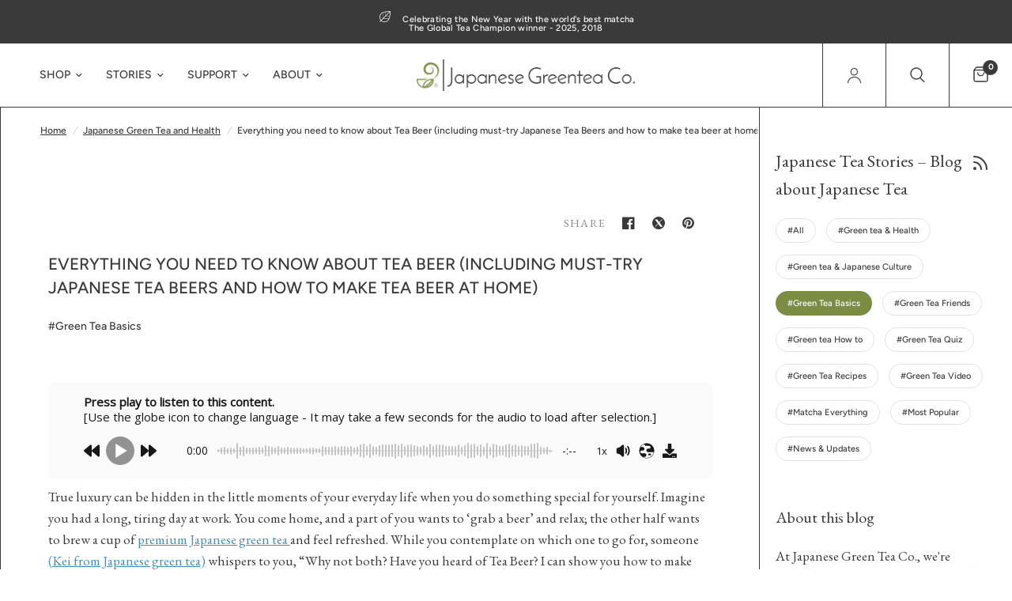

--- FILE ---
content_type: text/html; charset=utf-8
request_url: https://www.japanesegreenteain.com/blogs/green-tea-and-health/everything-you-need-to-know-about-tea-beer-including-must-try-japanese-tea-beers-and-how-to-make-tea-beer-at-home
body_size: 96324
content:
<!--
  You came to view my code? Cool! Welcome!
  Maybe enjoy with a cup of tea. :)
  _______¶¶¶_¶¶¶
  ______¶¶__¶__¶¶
  ______¶¶_____¶¶
  _______¶¶___¶¶
  ________¶¶¶¶¶
  _________¶¶¶
  __________¶
  With love and gratitude,
  Kei
  About me: https://www.japanesegreenteain.com/pages/our-story#kei
-->
<!doctype html><html class="no-js" lang="en" dir="ltr">
  <head>
    <!-- Google Tag Manager salmon07-19-2024 -->
    <script>
      (function (w, d, s, l, i) {
        w[l] = w[l] || [];
        w[l].push({ 'gtm.start': new Date().getTime(), event: 'gtm.js' });
        var f = d.getElementsByTagName(s)[0],
          j = d.createElement(s),
          dl = l != 'dataLayer' ? '&l=' + l : '';
        j.async = true;
        j.src = 'https://www.googletagmanager.com/gtm.js?id=' + i + dl;
        f.parentNode.insertBefore(j, f);
      })(window, document, 'script', 'dataLayer', 'GTM-5NVNBC5K');
    </script>
    <!-- End Google Tag Manager -->

    

    <meta charset="utf-8">
    <meta http-equiv="X-UA-Compatible" content="IE=edge,chrome=1">
    <meta name="viewport" content="width=device-width, initial-scale=1, maximum-scale=5, viewport-fit=cover">
    <meta name="theme-color" content="#ffffff">
    
    
      <link rel="canonical" href="https://www.japanesegreenteain.com/blogs/green-tea-and-health/everything-you-need-to-know-about-tea-beer-including-must-try-japanese-tea-beers-and-how-to-make-tea-beer-at-home">
    
    <link rel="preconnect" href="https://cdn.shopify.com" crossorigin>

    <link rel="preload" as="style" href="//www.japanesegreenteain.com/cdn/shop/t/71/assets/app.css?v=35182471896102015541745612644">



  <link href="//www.japanesegreenteain.com/cdn/shop/t/71/assets/animations.min.js?v=83587284636058584551733656142" as="script" rel="preload">

<link href="//www.japanesegreenteain.com/cdn/shop/t/71/assets/vendor.min.js?v=132891883433863211621733656197" as="script" rel="preload">
<link href="//www.japanesegreenteain.com/cdn/shop/t/71/assets/app.js?v=110444446289330208651736544753" as="script" rel="preload">
<link href="//www.japanesegreenteain.com/cdn/shop/t/71/assets/slideshow.js?v=49044065718036708481733656187" as="script" rel="preload">

<script>
  window.lazySizesConfig = window.lazySizesConfig || {};
  window.lazySizesConfig.expand = 250;
  window.lazySizesConfig.loadMode = 1;
  window.lazySizesConfig.loadHidden = false;
</script>


    <link rel="icon" type="image/png" href="//www.japanesegreenteain.com/cdn/shop/files/favicon.png?crop=center&height=32&v=1697551622&width=32">

    <title>
  Japanese Tea Beers: Must-Try Varieties and a DIY Guide &ndash; Japanese Green Tea Co.

</title>

    <meta
      name="description"
      content="
  
    Interested in tea-infused beer? Discover the world of Japanese tea beers, from must-try types to homebrewing tips. Add a Japanese tea culture twist to beer.
  

"
    ><link rel="preconnect" href="https://fonts.shopifycdn.com" crossorigin>

<meta property="og:site_name" content="Japanese Green Tea Co.">
<meta property="og:url" content="https://www.japanesegreenteain.com/blogs/green-tea-and-health/everything-you-need-to-know-about-tea-beer-including-must-try-japanese-tea-beers-and-how-to-make-tea-beer-at-home">
<meta property="og:title" content="Japanese Tea Beers: Must-Try Varieties and a DIY Guide">
<meta property="og:type" content="article">
<meta property="og:description" content="Interested in tea-infused beer? Discover the world of Japanese tea beers, from must-try types to homebrewing tips. Add a Japanese tea culture twist to beer."><meta property="og:image" content="http://www.japanesegreenteain.com/cdn/shop/articles/Tea_Beer_724fa2dc-cd0c-4821-bbf5-511614e32383.jpg?v=1764828564">
  <meta property="og:image:secure_url" content="https://www.japanesegreenteain.com/cdn/shop/articles/Tea_Beer_724fa2dc-cd0c-4821-bbf5-511614e32383.jpg?v=1764828564">
  <meta property="og:image:width" content="800">
  <meta property="og:image:height" content="533"><meta name="twitter:site" content="@JpGreenTeaCo"><meta name="twitter:card" content="summary_large_image">
<meta name="twitter:title" content="Japanese Tea Beers: Must-Try Varieties and a DIY Guide">
<meta name="twitter:description" content="Interested in tea-infused beer? Discover the world of Japanese tea beers, from must-try types to homebrewing tips. Add a Japanese tea culture twist to beer.">


    <link href="//www.japanesegreenteain.com/cdn/shop/t/71/assets/app.css?v=35182471896102015541745612644" rel="stylesheet" type="text/css" media="all" />
    <link href="//www.japanesegreenteain.com/cdn/shop/t/71/assets/typo.css?v=87295903753200812911747139097" rel="stylesheet" type="text/css" media="all" />
    <link href="//www.japanesegreenteain.com/cdn/shop/t/71/assets/header.css?v=155922384392249378631733656163" rel="stylesheet" type="text/css" media="all" />

    <style data-shopify>
  @font-face {
  	font-family: Figtree;
  	font-weight: 400;
  	font-style: normal;
  	font-display: swap;
  	src: url("//www.japanesegreenteain.com/cdn/fonts/figtree/figtree_n5.3b6b7df38aa5986536945796e1f947445832047c.woff2") format("woff2");
  }

  @font-face {
  	font-family: "Figtree Medium";
  	font-weight: 500;
  	font-style: normal;
  	font-display: swap;
  	src: url("//www.japanesegreenteain.com/cdn/fonts/figtree/figtree_n5.3b6b7df38aa5986536945796e1f947445832047c.woff2") format("woff2");
  }

  @font-face {
  	font-family: "Figtree Light";
  	font-weight: 300;
  	font-style: normal;
  	font-display: swap;
  	src: url("//www.japanesegreenteain.com/cdn/fonts/figtree/figtree_n3.e4cc0323f8b9feb279bf6ced9d868d88ce80289f.woff2") format("woff2");
  }

  @font-face {
  font-family: "EB Garamond";
  font-weight: 400;
  font-style: normal;
  font-display: swap;
  src: url("//www.japanesegreenteain.com/cdn/fonts/ebgaramond/ebgaramond_n4.f03b4ad40330b0ec2af5bb96f169ce0df8a12bc0.woff2") format("woff2"),
       url("//www.japanesegreenteain.com/cdn/fonts/ebgaramond/ebgaramond_n4.73939a8b7fe7c6b6b560b459d64db062f2ba1a29.woff") format("woff");
}

@font-face {
  font-family: "EB Garamond";
  font-weight: 500;
  font-style: normal;
  font-display: swap;
  src: url("//www.japanesegreenteain.com/cdn/fonts/ebgaramond/ebgaramond_n5.3e25a5488beb55ca397c46b6a35ec00e32bd7588.woff2") format("woff2"),
       url("//www.japanesegreenteain.com/cdn/fonts/ebgaramond/ebgaramond_n5.abced48e0ce998fe3fda80b5d5329505f19714c6.woff") format("woff");
}

@font-face {
  font-family: "EB Garamond";
  font-weight: 600;
  font-style: normal;
  font-display: swap;
  src: url("//www.japanesegreenteain.com/cdn/fonts/ebgaramond/ebgaramond_n6.9fbba68e5aeeda69cf315a9bd4516ff6325d7e2d.woff2") format("woff2"),
       url("//www.japanesegreenteain.com/cdn/fonts/ebgaramond/ebgaramond_n6.f6cdb210b4d532f781a8385fdcef2e74c795072f.woff") format("woff");
}

@font-face {
  font-family: "EB Garamond";
  font-weight: 400;
  font-style: italic;
  font-display: swap;
  src: url("//www.japanesegreenteain.com/cdn/fonts/ebgaramond/ebgaramond_i4.8a8d350a4bec29823a3db2f6d6a96a056d2e3223.woff2") format("woff2"),
       url("//www.japanesegreenteain.com/cdn/fonts/ebgaramond/ebgaramond_i4.ac4f3f00b446eda80de7b499ddd9e019a66ddfe2.woff") format("woff");
}

@font-face {
  font-family: "EB Garamond";
  font-weight: 600;
  font-style: italic;
  font-display: swap;
  src: url("//www.japanesegreenteain.com/cdn/fonts/ebgaramond/ebgaramond_i6.27c8db0faeb72f21ee8374eca2e36f39d29aeb62.woff2") format("woff2"),
       url("//www.japanesegreenteain.com/cdn/fonts/ebgaramond/ebgaramond_i6.cf00b66af0e68d9f084cefafdffdbdf60c2b776b.woff") format("woff");
}

:root {
    	--font-body-scale: 1.0;
    	--font-body-line-height-scale: 1.0;
    	--font-body-letter-spacing: 0.0em;
    	--font-announcement-scale: 1.0;
    	--font-heading-family: Figtree, sans-serif;
    	--font-heading-medium-family: Figtree Medium, sans-serif;
    	--font-heading-light-family: Figtree Light, sans-serif;
    	--font-heading-scale: 1.0;
    	--font-heading-line-height-scale: 1.0;
    	--font-heading-letter-spacing: 0.0em;
    	--font-navigation-scale: 1.0;
    	--font-product-title-scale: 1.0;
    	--font-product-title-line-height-scale: 1.0;
    	--button-letter-spacing: 0.02em;--bg-body: #ffffff;
    		--bg-body-rgb: 255,255,255;
    		--bg-body-darken: #f7f7f7;
    		--payment-terms-background-color: #ffffff;--color-body: #3b3a3a;
    	  --color-body-rgb: 59,58,58;--color-accent: #df6261;
    		--color-accent-rgb: 223,98,97;--color-border: #E2E2E2;--color-form-border: #dedede;--color-link: #428eb4;--color-link-hover: #3b3a3a;--color-announcement-bar-text: #ffffff;--color-announcement-bar-bg: #3b3a3a;--color-header-bg: #ffffff;
    		--color-header-bg-rgb: 255,255,255;--color-header-text: #3b3a3a;
    		--color-header-text-rgb: 59,58,58;--color-header-transparent-text: #3b3a3a;
    		--color-header-transparent-text-rgb: 59,58,58;--color-header-links: #3b3a3a;--color-header-links-hover: #8a8989;--color-header-icons: #3b3a3a;--color-header-border: #3b3a3a;--solid-button-background: #3b3a3a;--solid-button-label: #ffffff;--outline-button-label: #3b3a3a;--color_blog_post_link: #3b3a3a;--color_blog_post_link_hover: #8a8989;--color_product_grid_links: #3b3a3a;--color_product_grid_links_hover: #8a8989;--color-price: #3b3a3a;--color-star: #FD9A52;--color-dots: #3b3a3a;--color-inventory-instock: #279A4B;--color-inventory-lowstock: #FB9E5B;--section-spacing-mobile: 50px;--section-spacing-desktop: 75px;--button-border-radius: 30px;--color-footer-text: #3b3a3a;
    		--color-footer-text-rgb: 59,58,58;--color-footer-link: #3b3a3a;--color-footer-link-hover: #df6261;--color-footer-border: #d3ccc0;
    		--color-footer-border-rgb: 211,204,192;--color-footer-bg: #ffffff;--border-grid-color: #D3CCC0
   }

  body,
  .body-font {
  	font-style: normal;
  	font-weight: 400;
  	font-family: "EB Garamond", serif;
  }
</style>

    
  


  <script type="application/ld+json">
    {
      "@context": "https://schema.org/",

      
        "@type": "Article",

"headline": "Everything you need to know about Tea Beer (including must-try Japanese Tea Beers and how to make tea beer at home)
",

"image": ["https://www.japanesegreenteain.com/cdn/shop/articles/Tea_Beer_724fa2dc-cd0c-4821-bbf5-511614e32383.jpg

"] ,

"datePublished": "2023-08-21 06:30:04 -0700",

"dateModified": "2025-12-03 22:09:24 -0800",
  "author": { "@type": "Person", "@id": "https://www.japanesegreenteain.com/pages/our-story#kei", "name": "Kei Nishida",
  "url": "https://www.japanesegreenteain.com/pages/our-story#kei", "sameAs": [
  "https://www.linkedin.com/in/kei-nishida-aa68821ab", "http://amazon.com/author/kei",
  "https://www.quora.com/profile/Japanese-Green-Tea-In", "https://www.facebook.com/keinishid",
  "https://www.youtube.com/@JapaneseGreenTeaCo" ], "image": { "@type": "ImageObject", "url":
  "https://www.japanesegreenteain.com/cdn/shop/files/Kei1_large.jpg?16512", "caption": "Kei Nishida", "inLanguage":
  "en-US" }, "description": "Kei Nishida is a Japanese green tea enthusiast, a writer, and the founder and CEO of
  Japanese Green Tea Co. His passion for introducing America to the tea of his homeland was the catalyst for creating
  the only company that brings high-quality tea from Arahataen Green Tea Farms to the rest of the world." }
      

    }
  </script>

  








    <script defer="defer" src="//www.japanesegreenteain.com/cdn/shop/t/71/assets/lite-youtube.js?v=1904114833777653731741030306"></script>
    <script>
		window.theme = window.theme || {};
		theme = {
			settings: {
				money_with_currency_format:"${{amount}}",
				cart_drawer:true,
				product_id: false,
			},
			routes: {
				root_url: '/',
				cart_url: '/cart',
				cart_add_url: '/cart/add',
				search_url: '/search',
				cart_change_url: '/cart/change',
				cart_update_url: '/cart/update',
				predictive_search_url: '/search/suggest',
			},
			variantStrings: {
        addToCart: `Add to cart`,
        soldOut: `Sold out`,
        unavailable: `Unavailable`,
      },
			strings: {
				requiresTerms: `You must agree with the terms and conditions of sales to check out`,
			}
		};
    </script>
    <script>window.performance && window.performance.mark && window.performance.mark('shopify.content_for_header.start');</script><meta name="google-site-verification" content="REGW1HBjUA41dSyAKTV0Lu4AisgHJTcnVht0AItcsQ8">
<meta id="shopify-digital-wallet" name="shopify-digital-wallet" content="/14237286/digital_wallets/dialog">
<meta name="shopify-checkout-api-token" content="af5da214f67d79a368c8b463b94f23dd">
<meta id="in-context-paypal-metadata" data-shop-id="14237286" data-venmo-supported="false" data-environment="production" data-locale="en_US" data-paypal-v4="true" data-currency="USD">
<link rel="alternate" type="application/atom+xml" title="Feed" href="http://feeds.feedburner.com/GreenTeaHealth" />
<script async="async" src="/checkouts/internal/preloads.js?locale=en-US"></script>
<link rel="preconnect" href="https://shop.app" crossorigin="anonymous">
<script async="async" src="https://shop.app/checkouts/internal/preloads.js?locale=en-US&shop_id=14237286" crossorigin="anonymous"></script>
<script id="apple-pay-shop-capabilities" type="application/json">{"shopId":14237286,"countryCode":"US","currencyCode":"USD","merchantCapabilities":["supports3DS"],"merchantId":"gid:\/\/shopify\/Shop\/14237286","merchantName":"Japanese Green Tea Co.","requiredBillingContactFields":["postalAddress","email"],"requiredShippingContactFields":["postalAddress","email"],"shippingType":"shipping","supportedNetworks":["visa","masterCard","amex","discover","elo","jcb"],"total":{"type":"pending","label":"Japanese Green Tea Co.","amount":"1.00"},"shopifyPaymentsEnabled":true,"supportsSubscriptions":true}</script>
<script id="shopify-features" type="application/json">{"accessToken":"af5da214f67d79a368c8b463b94f23dd","betas":["rich-media-storefront-analytics"],"domain":"www.japanesegreenteain.com","predictiveSearch":true,"shopId":14237286,"locale":"en"}</script>
<script>var Shopify = Shopify || {};
Shopify.shop = "japanesegreenteain.myshopify.com";
Shopify.locale = "en";
Shopify.currency = {"active":"USD","rate":"1.0"};
Shopify.country = "US";
Shopify.theme = {"name":"JPCo\/main","id":128881492077,"schema_name":"Reformation","schema_version":"1.7.4","theme_store_id":null,"role":"main"};
Shopify.theme.handle = "null";
Shopify.theme.style = {"id":null,"handle":null};
Shopify.cdnHost = "www.japanesegreenteain.com/cdn";
Shopify.routes = Shopify.routes || {};
Shopify.routes.root = "/";</script>
<script type="module">!function(o){(o.Shopify=o.Shopify||{}).modules=!0}(window);</script>
<script>!function(o){function n(){var o=[];function n(){o.push(Array.prototype.slice.apply(arguments))}return n.q=o,n}var t=o.Shopify=o.Shopify||{};t.loadFeatures=n(),t.autoloadFeatures=n()}(window);</script>
<script>
  window.ShopifyPay = window.ShopifyPay || {};
  window.ShopifyPay.apiHost = "shop.app\/pay";
  window.ShopifyPay.redirectState = null;
</script>
<script id="shop-js-analytics" type="application/json">{"pageType":"article"}</script>
<script defer="defer" async type="module" src="//www.japanesegreenteain.com/cdn/shopifycloud/shop-js/modules/v2/client.init-shop-cart-sync_C5BV16lS.en.esm.js"></script>
<script defer="defer" async type="module" src="//www.japanesegreenteain.com/cdn/shopifycloud/shop-js/modules/v2/chunk.common_CygWptCX.esm.js"></script>
<script type="module">
  await import("//www.japanesegreenteain.com/cdn/shopifycloud/shop-js/modules/v2/client.init-shop-cart-sync_C5BV16lS.en.esm.js");
await import("//www.japanesegreenteain.com/cdn/shopifycloud/shop-js/modules/v2/chunk.common_CygWptCX.esm.js");

  window.Shopify.SignInWithShop?.initShopCartSync?.({"fedCMEnabled":true,"windoidEnabled":true});

</script>
<script>
  window.Shopify = window.Shopify || {};
  if (!window.Shopify.featureAssets) window.Shopify.featureAssets = {};
  window.Shopify.featureAssets['shop-js'] = {"shop-cart-sync":["modules/v2/client.shop-cart-sync_ZFArdW7E.en.esm.js","modules/v2/chunk.common_CygWptCX.esm.js"],"init-fed-cm":["modules/v2/client.init-fed-cm_CmiC4vf6.en.esm.js","modules/v2/chunk.common_CygWptCX.esm.js"],"shop-button":["modules/v2/client.shop-button_tlx5R9nI.en.esm.js","modules/v2/chunk.common_CygWptCX.esm.js"],"shop-cash-offers":["modules/v2/client.shop-cash-offers_DOA2yAJr.en.esm.js","modules/v2/chunk.common_CygWptCX.esm.js","modules/v2/chunk.modal_D71HUcav.esm.js"],"init-windoid":["modules/v2/client.init-windoid_sURxWdc1.en.esm.js","modules/v2/chunk.common_CygWptCX.esm.js"],"shop-toast-manager":["modules/v2/client.shop-toast-manager_ClPi3nE9.en.esm.js","modules/v2/chunk.common_CygWptCX.esm.js"],"init-shop-email-lookup-coordinator":["modules/v2/client.init-shop-email-lookup-coordinator_B8hsDcYM.en.esm.js","modules/v2/chunk.common_CygWptCX.esm.js"],"init-shop-cart-sync":["modules/v2/client.init-shop-cart-sync_C5BV16lS.en.esm.js","modules/v2/chunk.common_CygWptCX.esm.js"],"avatar":["modules/v2/client.avatar_BTnouDA3.en.esm.js"],"pay-button":["modules/v2/client.pay-button_FdsNuTd3.en.esm.js","modules/v2/chunk.common_CygWptCX.esm.js"],"init-customer-accounts":["modules/v2/client.init-customer-accounts_DxDtT_ad.en.esm.js","modules/v2/client.shop-login-button_C5VAVYt1.en.esm.js","modules/v2/chunk.common_CygWptCX.esm.js","modules/v2/chunk.modal_D71HUcav.esm.js"],"init-shop-for-new-customer-accounts":["modules/v2/client.init-shop-for-new-customer-accounts_ChsxoAhi.en.esm.js","modules/v2/client.shop-login-button_C5VAVYt1.en.esm.js","modules/v2/chunk.common_CygWptCX.esm.js","modules/v2/chunk.modal_D71HUcav.esm.js"],"shop-login-button":["modules/v2/client.shop-login-button_C5VAVYt1.en.esm.js","modules/v2/chunk.common_CygWptCX.esm.js","modules/v2/chunk.modal_D71HUcav.esm.js"],"init-customer-accounts-sign-up":["modules/v2/client.init-customer-accounts-sign-up_CPSyQ0Tj.en.esm.js","modules/v2/client.shop-login-button_C5VAVYt1.en.esm.js","modules/v2/chunk.common_CygWptCX.esm.js","modules/v2/chunk.modal_D71HUcav.esm.js"],"shop-follow-button":["modules/v2/client.shop-follow-button_Cva4Ekp9.en.esm.js","modules/v2/chunk.common_CygWptCX.esm.js","modules/v2/chunk.modal_D71HUcav.esm.js"],"checkout-modal":["modules/v2/client.checkout-modal_BPM8l0SH.en.esm.js","modules/v2/chunk.common_CygWptCX.esm.js","modules/v2/chunk.modal_D71HUcav.esm.js"],"lead-capture":["modules/v2/client.lead-capture_Bi8yE_yS.en.esm.js","modules/v2/chunk.common_CygWptCX.esm.js","modules/v2/chunk.modal_D71HUcav.esm.js"],"shop-login":["modules/v2/client.shop-login_D6lNrXab.en.esm.js","modules/v2/chunk.common_CygWptCX.esm.js","modules/v2/chunk.modal_D71HUcav.esm.js"],"payment-terms":["modules/v2/client.payment-terms_CZxnsJam.en.esm.js","modules/v2/chunk.common_CygWptCX.esm.js","modules/v2/chunk.modal_D71HUcav.esm.js"]};
</script>
<script>(function() {
  var isLoaded = false;
  function asyncLoad() {
    if (isLoaded) return;
    isLoaded = true;
    var urls = ["https:\/\/tag.getdrip.com\/2889049.js?shop=japanesegreenteain.myshopify.com","\/\/livesearch.okasconcepts.com\/js\/livesearch.init.min.js?v=2\u0026shop=japanesegreenteain.myshopify.com"];
    for (var i = 0; i < urls.length; i++) {
      var s = document.createElement('script');
      s.type = 'text/javascript';
      s.async = true;
      s.src = urls[i];
      var x = document.getElementsByTagName('script')[0];
      x.parentNode.insertBefore(s, x);
    }
  };
  if(window.attachEvent) {
    window.attachEvent('onload', asyncLoad);
  } else {
    window.addEventListener('load', asyncLoad, false);
  }
})();</script>
<script id="__st">var __st={"a":14237286,"offset":-28800,"reqid":"db7d0021-70d7-42be-8606-f4128a844dff-1768625214","pageurl":"www.japanesegreenteain.com\/blogs\/green-tea-and-health\/everything-you-need-to-know-about-tea-beer-including-must-try-japanese-tea-beers-and-how-to-make-tea-beer-at-home","s":"articles-558301347949","u":"755dcabf6f59","p":"article","rtyp":"article","rid":558301347949};</script>
<script>window.ShopifyPaypalV4VisibilityTracking = true;</script>
<script id="captcha-bootstrap">!function(){'use strict';const t='contact',e='account',n='new_comment',o=[[t,t],['blogs',n],['comments',n],[t,'customer']],c=[[e,'customer_login'],[e,'guest_login'],[e,'recover_customer_password'],[e,'create_customer']],r=t=>t.map((([t,e])=>`form[action*='/${t}']:not([data-nocaptcha='true']) input[name='form_type'][value='${e}']`)).join(','),a=t=>()=>t?[...document.querySelectorAll(t)].map((t=>t.form)):[];function s(){const t=[...o],e=r(t);return a(e)}const i='password',u='form_key',d=['recaptcha-v3-token','g-recaptcha-response','h-captcha-response',i],f=()=>{try{return window.sessionStorage}catch{return}},m='__shopify_v',_=t=>t.elements[u];function p(t,e,n=!1){try{const o=window.sessionStorage,c=JSON.parse(o.getItem(e)),{data:r}=function(t){const{data:e,action:n}=t;return t[m]||n?{data:e,action:n}:{data:t,action:n}}(c);for(const[e,n]of Object.entries(r))t.elements[e]&&(t.elements[e].value=n);n&&o.removeItem(e)}catch(o){console.error('form repopulation failed',{error:o})}}const l='form_type',E='cptcha';function T(t){t.dataset[E]=!0}const w=window,h=w.document,L='Shopify',v='ce_forms',y='captcha';let A=!1;((t,e)=>{const n=(g='f06e6c50-85a8-45c8-87d0-21a2b65856fe',I='https://cdn.shopify.com/shopifycloud/storefront-forms-hcaptcha/ce_storefront_forms_captcha_hcaptcha.v1.5.2.iife.js',D={infoText:'Protected by hCaptcha',privacyText:'Privacy',termsText:'Terms'},(t,e,n)=>{const o=w[L][v],c=o.bindForm;if(c)return c(t,g,e,D).then(n);var r;o.q.push([[t,g,e,D],n]),r=I,A||(h.body.append(Object.assign(h.createElement('script'),{id:'captcha-provider',async:!0,src:r})),A=!0)});var g,I,D;w[L]=w[L]||{},w[L][v]=w[L][v]||{},w[L][v].q=[],w[L][y]=w[L][y]||{},w[L][y].protect=function(t,e){n(t,void 0,e),T(t)},Object.freeze(w[L][y]),function(t,e,n,w,h,L){const[v,y,A,g]=function(t,e,n){const i=e?o:[],u=t?c:[],d=[...i,...u],f=r(d),m=r(i),_=r(d.filter((([t,e])=>n.includes(e))));return[a(f),a(m),a(_),s()]}(w,h,L),I=t=>{const e=t.target;return e instanceof HTMLFormElement?e:e&&e.form},D=t=>v().includes(t);t.addEventListener('submit',(t=>{const e=I(t);if(!e)return;const n=D(e)&&!e.dataset.hcaptchaBound&&!e.dataset.recaptchaBound,o=_(e),c=g().includes(e)&&(!o||!o.value);(n||c)&&t.preventDefault(),c&&!n&&(function(t){try{if(!f())return;!function(t){const e=f();if(!e)return;const n=_(t);if(!n)return;const o=n.value;o&&e.removeItem(o)}(t);const e=Array.from(Array(32),(()=>Math.random().toString(36)[2])).join('');!function(t,e){_(t)||t.append(Object.assign(document.createElement('input'),{type:'hidden',name:u})),t.elements[u].value=e}(t,e),function(t,e){const n=f();if(!n)return;const o=[...t.querySelectorAll(`input[type='${i}']`)].map((({name:t})=>t)),c=[...d,...o],r={};for(const[a,s]of new FormData(t).entries())c.includes(a)||(r[a]=s);n.setItem(e,JSON.stringify({[m]:1,action:t.action,data:r}))}(t,e)}catch(e){console.error('failed to persist form',e)}}(e),e.submit())}));const S=(t,e)=>{t&&!t.dataset[E]&&(n(t,e.some((e=>e===t))),T(t))};for(const o of['focusin','change'])t.addEventListener(o,(t=>{const e=I(t);D(e)&&S(e,y())}));const B=e.get('form_key'),M=e.get(l),P=B&&M;t.addEventListener('DOMContentLoaded',(()=>{const t=y();if(P)for(const e of t)e.elements[l].value===M&&p(e,B);[...new Set([...A(),...v().filter((t=>'true'===t.dataset.shopifyCaptcha))])].forEach((e=>S(e,t)))}))}(h,new URLSearchParams(w.location.search),n,t,e,['guest_login'])})(!0,!0)}();</script>
<script integrity="sha256-4kQ18oKyAcykRKYeNunJcIwy7WH5gtpwJnB7kiuLZ1E=" data-source-attribution="shopify.loadfeatures" defer="defer" src="//www.japanesegreenteain.com/cdn/shopifycloud/storefront/assets/storefront/load_feature-a0a9edcb.js" crossorigin="anonymous"></script>
<script crossorigin="anonymous" defer="defer" src="//www.japanesegreenteain.com/cdn/shopifycloud/storefront/assets/shopify_pay/storefront-65b4c6d7.js?v=20250812"></script>
<script data-source-attribution="shopify.dynamic_checkout.dynamic.init">var Shopify=Shopify||{};Shopify.PaymentButton=Shopify.PaymentButton||{isStorefrontPortableWallets:!0,init:function(){window.Shopify.PaymentButton.init=function(){};var t=document.createElement("script");t.src="https://www.japanesegreenteain.com/cdn/shopifycloud/portable-wallets/latest/portable-wallets.en.js",t.type="module",document.head.appendChild(t)}};
</script>
<script data-source-attribution="shopify.dynamic_checkout.buyer_consent">
  function portableWalletsHideBuyerConsent(e){var t=document.getElementById("shopify-buyer-consent"),n=document.getElementById("shopify-subscription-policy-button");t&&n&&(t.classList.add("hidden"),t.setAttribute("aria-hidden","true"),n.removeEventListener("click",e))}function portableWalletsShowBuyerConsent(e){var t=document.getElementById("shopify-buyer-consent"),n=document.getElementById("shopify-subscription-policy-button");t&&n&&(t.classList.remove("hidden"),t.removeAttribute("aria-hidden"),n.addEventListener("click",e))}window.Shopify?.PaymentButton&&(window.Shopify.PaymentButton.hideBuyerConsent=portableWalletsHideBuyerConsent,window.Shopify.PaymentButton.showBuyerConsent=portableWalletsShowBuyerConsent);
</script>
<script data-source-attribution="shopify.dynamic_checkout.cart.bootstrap">document.addEventListener("DOMContentLoaded",(function(){function t(){return document.querySelector("shopify-accelerated-checkout-cart, shopify-accelerated-checkout")}if(t())Shopify.PaymentButton.init();else{new MutationObserver((function(e,n){t()&&(Shopify.PaymentButton.init(),n.disconnect())})).observe(document.body,{childList:!0,subtree:!0})}}));
</script>
<script id='scb4127' type='text/javascript' async='' src='https://www.japanesegreenteain.com/cdn/shopifycloud/privacy-banner/storefront-banner.js'></script><link id="shopify-accelerated-checkout-styles" rel="stylesheet" media="screen" href="https://www.japanesegreenteain.com/cdn/shopifycloud/portable-wallets/latest/accelerated-checkout-backwards-compat.css" crossorigin="anonymous">
<style id="shopify-accelerated-checkout-cart">
        #shopify-buyer-consent {
  margin-top: 1em;
  display: inline-block;
  width: 100%;
}

#shopify-buyer-consent.hidden {
  display: none;
}

#shopify-subscription-policy-button {
  background: none;
  border: none;
  padding: 0;
  text-decoration: underline;
  font-size: inherit;
  cursor: pointer;
}

#shopify-subscription-policy-button::before {
  box-shadow: none;
}

      </style>

<script>window.performance && window.performance.mark && window.performance.mark('shopify.content_for_header.end');</script>
    <!-- Header hook for plugins -->

    <script>
      document.documentElement.className = document.documentElement.className.replace('no-js', 'js');
    </script>
    <!-- Klaviyo Tag Begins -->
    <script
      async
      type="text/javascript"
      src="https://static.klaviyo.com/onsite/js/klaviyo.js?company_id=UcWqjv"
    ></script>
    <!-- Klaviyo Tag Ends -->

    <!-- Microsoft Clarity Begins -->
    <script type="text/javascript">
      (function (c, l, a, r, i, t, y) {
        c[a] =
          c[a] ||
          function () {
            (c[a].q = c[a].q || []).push(arguments);
          };
        t = l.createElement(r);
        t.defer = 1;
        t.src = 'https://www.clarity.ms/tag/' + i;
        y = l.getElementsByTagName(r)[0];
        y.parentNode.insertBefore(t, y);
      })(window, document, 'clarity', 'script', '40a1uhzipv');
    </script>
    <!-- Microsoft Clarity Ends -->

    <!-- Start of HubSpot Embed Code -->
    <script type="text/javascript" id="hs-script-loader" defer src="//js.hs-scripts.com/7773117.js"></script>
    <!-- End of HubSpot Embed Code -->

    <!-- Start of Gspeech -->
    <script async src="https://widget.gspeech.io/e4173aeebd352406048c92bc07d7bf6e?v=1"></script>
    <!-- End of Gspeech -->
    
    
    
    
    

  <!-- BEGIN app block: shopify://apps/uppromote-affiliate/blocks/core-script/64c32457-930d-4cb9-9641-e24c0d9cf1f4 --><!-- BEGIN app snippet: core-metafields-setting --><!--suppress ES6ConvertVarToLetConst -->
<script type="application/json" id="core-uppromote-settings">{"app_env":{"env":"production"}}</script>
<script type="application/json" id="core-uppromote-cart">{"note":null,"attributes":{},"original_total_price":0,"total_price":0,"total_discount":0,"total_weight":0.0,"item_count":0,"items":[],"requires_shipping":false,"currency":"USD","items_subtotal_price":0,"cart_level_discount_applications":[],"checkout_charge_amount":0}</script>
<script id="core-uppromote-quick-store-tracking-vars">
    function getDocumentContext(){const{href:a,hash:b,host:c,hostname:d,origin:e,pathname:f,port:g,protocol:h,search:i}=window.location,j=document.referrer,k=document.characterSet,l=document.title;return{location:{href:a,hash:b,host:c,hostname:d,origin:e,pathname:f,port:g,protocol:h,search:i},referrer:j||document.location.href,characterSet:k,title:l}}function getNavigatorContext(){const{language:a,cookieEnabled:b,languages:c,userAgent:d}=navigator;return{language:a,cookieEnabled:b,languages:c,userAgent:d}}function getWindowContext(){const{innerHeight:a,innerWidth:b,outerHeight:c,outerWidth:d,origin:e,screen:{height:j,width:k},screenX:f,screenY:g,scrollX:h,scrollY:i}=window;return{innerHeight:a,innerWidth:b,outerHeight:c,outerWidth:d,origin:e,screen:{screenHeight:j,screenWidth:k},screenX:f,screenY:g,scrollX:h,scrollY:i,location:getDocumentContext().location}}function getContext(){return{document:getDocumentContext(),navigator:getNavigatorContext(),window:getWindowContext()}}
    if (window.location.href.includes('?sca_ref=')) {
        localStorage.setItem('__up_lastViewedPageContext', JSON.stringify({
            context: getContext(),
            timestamp: new Date().toISOString(),
        }))
    }
</script>

<script id="core-uppromote-setting-booster">
    var UpPromoteCoreSettings = JSON.parse(document.getElementById('core-uppromote-settings').textContent)
    UpPromoteCoreSettings.currentCart = JSON.parse(document.getElementById('core-uppromote-cart')?.textContent || '{}')
    const idToClean = ['core-uppromote-settings', 'core-uppromote-cart', 'core-uppromote-setting-booster', 'core-uppromote-quick-store-tracking-vars']
    idToClean.forEach(id => {
        document.getElementById(id)?.remove()
    })
</script>
<!-- END app snippet -->


<!-- END app block --><!-- BEGIN app block: shopify://apps/sitemap-noindex-pro-seo/blocks/app-embed/4d815e2c-5af0-46ba-8301-d0f9cf660031 -->
<!-- END app block --><!-- BEGIN app block: shopify://apps/microsoft-clarity/blocks/clarity_js/31c3d126-8116-4b4a-8ba1-baeda7c4aeea -->
<script type="text/javascript">
  (function (c, l, a, r, i, t, y) {
    c[a] = c[a] || function () { (c[a].q = c[a].q || []).push(arguments); };
    t = l.createElement(r); t.async = 1; t.src = "https://www.clarity.ms/tag/" + i + "?ref=shopify";
    y = l.getElementsByTagName(r)[0]; y.parentNode.insertBefore(t, y);

    c.Shopify.loadFeatures([{ name: "consent-tracking-api", version: "0.1" }], error => {
      if (error) {
        console.error("Error loading Shopify features:", error);
        return;
      }

      c[a]('consentv2', {
        ad_Storage: c.Shopify.customerPrivacy.marketingAllowed() ? "granted" : "denied",
        analytics_Storage: c.Shopify.customerPrivacy.analyticsProcessingAllowed() ? "granted" : "denied",
      });
    });

    l.addEventListener("visitorConsentCollected", function (e) {
      c[a]('consentv2', {
        ad_Storage: e.detail.marketingAllowed ? "granted" : "denied",
        analytics_Storage: e.detail.analyticsAllowed ? "granted" : "denied",
      });
    });
  })(window, document, "clarity", "script", "ss8157lq6x");
</script>



<!-- END app block --><!-- BEGIN app block: shopify://apps/uppromote-affiliate/blocks/customer-referral/64c32457-930d-4cb9-9641-e24c0d9cf1f4 --><link rel="preload" href="https://cdn.shopify.com/extensions/019bc4a6-eb4b-7d07-80ed-0d44dde74f8b/app-105/assets/customer-referral.css" as="style" onload="this.onload=null;this.rel='stylesheet'">
<script>
  document.addEventListener("DOMContentLoaded", function () {
    const params = new URLSearchParams(window.location.search);
    if (params.has('sca_ref') || params.has('sca_crp')) {
      document.body.setAttribute('is-affiliate-link', '');
    }
  });
</script>


<!-- END app block --><!-- BEGIN app block: shopify://apps/drip-email-marketing-popup/blocks/drip_shopify_snippet/0c4de56d-b2fa-4621-acea-6293bc16aba8 --><!-- Drip -->
<script type="text/javascript">
  var _dcq = _dcq || [];
  var _dcs = _dcs || {};

  (function() {
    var dc = document.createElement('script');

    dc.type = 'text/javascript'; dc.async = true;
    
      dc.src = 'https://tag.getdrip.com/2889049.js';
    
    var s = document.getElementsByTagName('script')[0];
    s.parentNode.insertBefore(dc, s);
  })();

  

  

  // Fallback: Check for cart data from web pixel (page_viewed events)
  if (sessionStorage.getItem("dripCartData")) {
    _dcq.push(["track", "Updated a cart", JSON.parse(sessionStorage.getItem("dripCartData"))])
    sessionStorage.removeItem("dripCartData")
  }

  // Real-time cart observation using PerformanceObserver
  // This fires immediately when cart changes, without requiring page navigation
  // Only enabled when web pixel is installed (sets dripWebPixelActive flag)
  (function() {
    if (!sessionStorage.getItem("dripWebPixelActive")) return;

    var storefrontUrl = 'https://www.japanesegreenteain.com';
    var lastSentCartState = null;

    function getCartStateKey(cart) {
      return cart.token + '|' + cart.items.map(function(item) {
        return item.variant_id + ':' + item.quantity;
      }).sort().join(',');
    }

    function formatCartForDrip(cart) {
      return {
        provider: "shopify",
        cart_id: cart.token,
        grand_total: (cart.total_price / 100).toFixed(2),
        currency: cart.currency,
        cart_url: storefrontUrl + "/cart",
        items: cart.items.map(function(item) {
          return {
            product_id: "gid://shopify/Product/" + item.product_id,
            variant_id: "gid://shopify/ProductVariant/" + item.variant_id,
            sku: item.sku,
            quantity: item.quantity,
            title: item.product_title,
            name: item.product_title,
            price: (item.price / 100).toFixed(2),
            product_url: storefrontUrl + item.url,
            image_url: item.image,
            vendor: item.vendor,
            product_type: item.product_type,
            total: (item.line_price / 100).toFixed(2)
          };
        })
      };
    }

    function fetchAndSendCart() {
      fetch('/cart.json')
        .then(function(response) {
          if (!response.ok) throw new Error('Cart fetch failed');
          return response.json();
        })
        .then(function(cart) {
          if (cart.item_count === 0) {
            lastSentCartState = null;
            return;
          }
          var cartStateKey = getCartStateKey(cart);
          if (cartStateKey === lastSentCartState) return;
          lastSentCartState = cartStateKey;
          _dcq.push(["track", "Updated a cart", formatCartForDrip(cart)]);
          sessionStorage.removeItem("dripCartData");
        })
        .catch(function() {});
    }

    if (typeof PerformanceObserver !== 'undefined') {
      new PerformanceObserver(function(list) {
        list.getEntries().forEach(function(entry) {
          if (/\/cart\/(add|change|update|clear)/.test(entry.name)) {
            fetchAndSendCart();
          }
        });
      }).observe({ entryTypes: ['resource'] });
    }
  })();

</script>
<!-- end Drip -->


<!-- END app block --><!-- BEGIN app block: shopify://apps/uppromote-affiliate/blocks/message-bar/64c32457-930d-4cb9-9641-e24c0d9cf1f4 -->

<style>
    body {
        transition: padding-top .2s;
    }
    .scaaf-message-bar {
        --primary-text-color: ;
        --secondary-text-color: ;
        --primary-bg-color: ;
        --secondary-bg-color: ;
        --primary-text-size: px;
        --secondary-text-size: px;
        text-align: center;
        display: block;
        width: 100%;
        padding: 10px;
        animation-duration: .5s;
        animation-name: fadeIn;
        position: absolute;
        top: 0;
        left: 0;
        width: 100%;
        z-index: 10;
    }

    .scaaf-message-bar-content {
        margin: 0;
        padding: 0;
    }

    .scaaf-message-bar[data-layout=referring] {
        background-color: var(--primary-bg-color);
        color: var(--primary-text-color);
        font-size: var(--primary-text-size);
    }

    .scaaf-message-bar[data-layout=direct] {
        background-color: var(--secondary-bg-color);
        color: var(--secondary-text-color);
        font-size: var(--secondary-text-size);
    }

</style>

<script type="text/javascript">
    (function() {
        let container, contentContainer
        const settingTag = document.querySelector('script#uppromote-message-bar-setting')

        if (!settingTag || !settingTag.textContent) {
            return
        }

        const setting = JSON.parse(settingTag.textContent)
        if (!setting.referral_enable) {
            return
        }

        const getCookie = (cName) => {
            let name = cName + '='
            let decodedCookie = decodeURIComponent(document.cookie)
            let ca = decodedCookie.split(';')
            for (let i = 0; i < ca.length; i++) {
                let c = ca[i]
                while (c.charAt(0) === ' ') {
                    c = c.substring(1)
                }
                if (c.indexOf(name) === 0) {
                    return c.substring(name.length, c.length)
                }
            }

            return null
        }

        function renderContainer() {
            container = document.createElement('div')
            container.classList.add('scaaf-message-bar')
            contentContainer = document.createElement('p')
            contentContainer.classList.add('scaaf-message-bar-content')
            container.append(contentContainer)
        }

        function calculateLayout() {
            const height = container.scrollHeight

            function onMouseMove() {
                document.body.style.paddingTop = `${height}px`
                document.body.removeEventListener('mousemove', onMouseMove)
                document.body.removeEventListener('touchstart', onMouseMove)
            }

            document.body.addEventListener('mousemove', onMouseMove)
            document.body.addEventListener('touchstart', onMouseMove)
        }

        renderContainer()

        function fillDirectContent() {
            if (!setting.not_referral_enable) {
                return
            }
            container.dataset.layout = 'direct'
            contentContainer.textContent = setting.not_referral_content
            document.body.prepend(container)
            calculateLayout()
        }

        function prepareForReferring() {
            contentContainer.textContent = 'Loading'
            contentContainer.style.visibility = 'hidden'
            document.body.prepend(container)
            calculateLayout()
        }

        function fillReferringContent(aff) {
            container.dataset.layout = 'referring'
            contentContainer.textContent = setting.referral_content
                .replaceAll('{affiliate_name}', aff.name)
                .replaceAll('{company}', aff.company)
                .replaceAll('{affiliate_firstname}', aff.first_name)
                .replaceAll('{personal_detail}', aff.personal_detail)
            contentContainer.style.visibility = 'visible'
        }

        function safeJsonParse (str) {
            if (!str) return null;
            try {
                return JSON.parse(str);
            } catch {
                return null;
            }
        }

        function renderFromCookie(affiliateID) {
            if (!affiliateID) {
                fillDirectContent()
                return
            }

            prepareForReferring()

            let info
            const raw = getCookie('_up_a_info')

            try {
                if (raw) {
                    info = safeJsonParse(raw)
                }
            } catch {
                console.warn('Affiliate info (_up_a_info) is invalid JSON', raw)
                fillDirectContent()
                return
            }

            if (!info) {
                fillDirectContent()
                return
            }

            const aff = {
                company: info.company || '',
                name: (info.first_name || '') + ' ' + (info.last_name || ''),
                first_name: info.first_name || '',
                personal_detail: getCookie('scaaf_pd') || ''
            }

            fillReferringContent(aff)
        }

        function paintMessageBar() {
            if (!document.body) {
                return requestAnimationFrame(paintMessageBar)
            }

            const urlParams = new URLSearchParams(window.location.search)
            const scaRef = urlParams.get("sca_ref")
            const urlAffiliateID = scaRef ? scaRef.split('.')[0] + '' : null
            const cookieAffiliateID = getCookie('up_uppromote_aid')
            const isReferralLink = !!scaRef

            if (!isReferralLink) {
                if (cookieAffiliateID) {
                    renderFromCookie(cookieAffiliateID)
                    return
                }
                fillDirectContent()
                return
            }

            if (cookieAffiliateID === urlAffiliateID) {
                renderFromCookie(cookieAffiliateID)
                return
            }

            const lastClick = Number(getCookie('up_uppromote_lc') || 0)
            const diffMinuteFromNow = (Date.now() - lastClick) / (60 * 1000)
            if (diffMinuteFromNow <= 1) {
                renderFromCookie(cookieAffiliateID)
                return
            }

            let waited = 0
            const MAX_WAIT = 5000
            const INTERVAL = 300

            const timer = setInterval(() => {
                const newCookieID = getCookie('up_uppromote_aid')
                const isStillThatAffiliate = newCookieID === urlAffiliateID
                const isReceived = localStorage.getItem('up_uppromote_received') === '1'
                let isLoadedAffiliateInfoDone = !!safeJsonParse(getCookie('_up_a_info'))

                if (isReceived && isStillThatAffiliate && isLoadedAffiliateInfoDone) {
                    clearInterval(timer)
                    renderFromCookie(newCookieID)
                    return
                }

                waited += INTERVAL
                if (waited >= MAX_WAIT) {
                    clearInterval(timer)
                    fillDirectContent()
                }
            }, INTERVAL)
        }

        requestAnimationFrame(paintMessageBar)
    })()
</script>


<!-- END app block --><!-- BEGIN app block: shopify://apps/judge-me-reviews/blocks/judgeme_core/61ccd3b1-a9f2-4160-9fe9-4fec8413e5d8 --><!-- Start of Judge.me Core -->






<link rel="dns-prefetch" href="https://cdnwidget.judge.me">
<link rel="dns-prefetch" href="https://cdn.judge.me">
<link rel="dns-prefetch" href="https://cdn1.judge.me">
<link rel="dns-prefetch" href="https://api.judge.me">

<script data-cfasync='false' class='jdgm-settings-script'>window.jdgmSettings={"pagination":5,"disable_web_reviews":true,"badge_no_review_text":"No reviews","badge_n_reviews_text":"{{ n }} review/reviews","badge_star_color":"#DEC02F","hide_badge_preview_if_no_reviews":true,"badge_hide_text":false,"enforce_center_preview_badge":false,"widget_title":"Customer Reviews","widget_open_form_text":"Write a review","widget_close_form_text":"Cancel review","widget_refresh_page_text":"Refresh page","widget_summary_text":"Based on {{ number_of_reviews }} review/reviews","widget_no_review_text":"Be the first to write a review","widget_name_field_text":"Display name","widget_verified_name_field_text":"Verified Name (public)","widget_name_placeholder_text":"Display name","widget_required_field_error_text":"This field is required.","widget_email_field_text":"Email address","widget_verified_email_field_text":"Verified Email (private, can not be edited)","widget_email_placeholder_text":"Your email address","widget_email_field_error_text":"Please enter a valid email address.","widget_rating_field_text":"Rating","widget_review_title_field_text":"Review Title","widget_review_title_placeholder_text":"Give your review a title","widget_review_body_field_text":"Review content","widget_review_body_placeholder_text":"Start writing here...","widget_pictures_field_text":"Picture/Video (optional)","widget_submit_review_text":"Submit Review","widget_submit_verified_review_text":"Submit Verified Review","widget_submit_success_msg_with_auto_publish":"Thank you! Please refresh the page in a few moments to see your review. You can remove or edit your review by logging into \u003ca href='https://judge.me/login' target='_blank' rel='nofollow noopener'\u003eJudge.me\u003c/a\u003e","widget_submit_success_msg_no_auto_publish":"Thank you! Your review will be published as soon as it is approved by the shop admin. You can remove or edit your review by logging into \u003ca href='https://judge.me/login' target='_blank' rel='nofollow noopener'\u003eJudge.me\u003c/a\u003e","widget_show_default_reviews_out_of_total_text":"Showing {{ n_reviews_shown }} out of {{ n_reviews }} reviews.","widget_show_all_link_text":"Show all","widget_show_less_link_text":"Show less","widget_author_said_text":"{{ reviewer_name }} said:","widget_days_text":"{{ n }} days ago","widget_weeks_text":"{{ n }} week/weeks ago","widget_months_text":"{{ n }} month/months ago","widget_years_text":"{{ n }} year/years ago","widget_yesterday_text":"Yesterday","widget_today_text":"Today","widget_replied_text":"\u003e\u003e {{ shop_name }} replied:","widget_read_more_text":"Read more","widget_reviewer_name_as_initial":"","widget_rating_filter_color":"","widget_rating_filter_see_all_text":"See all reviews","widget_sorting_most_recent_text":"Most Recent","widget_sorting_highest_rating_text":"Highest Rating","widget_sorting_lowest_rating_text":"Lowest Rating","widget_sorting_with_pictures_text":"Only Pictures","widget_sorting_most_helpful_text":"Most Helpful","widget_open_question_form_text":"Ask a question","widget_reviews_subtab_text":"Reviews","widget_questions_subtab_text":"Questions","widget_question_label_text":"Question","widget_answer_label_text":"Answer","widget_question_placeholder_text":"Write your question here","widget_submit_question_text":"Submit Question","widget_question_submit_success_text":"Thank you for your question! We will notify you once it gets answered.","widget_star_color":"#DEC02F","verified_badge_text":"Verified","verified_badge_bg_color":"","verified_badge_text_color":"","verified_badge_placement":"left-of-reviewer-name","widget_review_max_height":"","widget_hide_border":false,"widget_social_share":false,"widget_thumb":false,"widget_review_location_show":false,"widget_location_format":"","all_reviews_include_out_of_store_products":true,"all_reviews_out_of_store_text":"(out of store)","all_reviews_pagination":100,"all_reviews_product_name_prefix_text":"about","enable_review_pictures":true,"enable_question_anwser":false,"widget_theme":"","review_date_format":"mm/dd/yyyy","default_sort_method":"most-recent","widget_product_reviews_subtab_text":"Product Reviews","widget_shop_reviews_subtab_text":"Shop Reviews","widget_other_products_reviews_text":"Reviews for other products","widget_store_reviews_subtab_text":"Store reviews","widget_no_store_reviews_text":"This store hasn't received any reviews yet","widget_web_restriction_product_reviews_text":"This product hasn't received any reviews yet","widget_no_items_text":"No items found","widget_show_more_text":"Show more","widget_write_a_store_review_text":"Write a Store Review","widget_other_languages_heading":"Reviews in Other Languages","widget_translate_review_text":"Translate review to {{ language }}","widget_translating_review_text":"Translating...","widget_show_original_translation_text":"Show original ({{ language }})","widget_translate_review_failed_text":"Review couldn't be translated.","widget_translate_review_retry_text":"Retry","widget_translate_review_try_again_later_text":"Try again later","show_product_url_for_grouped_product":false,"widget_sorting_pictures_first_text":"Pictures First","show_pictures_on_all_rev_page_mobile":false,"show_pictures_on_all_rev_page_desktop":false,"floating_tab_hide_mobile_install_preference":false,"floating_tab_button_name":"★ Reviews","floating_tab_title":"Let customers speak for us","floating_tab_button_color":"","floating_tab_button_background_color":"","floating_tab_url":"","floating_tab_url_enabled":false,"floating_tab_tab_style":"text","all_reviews_text_badge_text":"Customers rate us {{ shop.metafields.judgeme.all_reviews_rating | round: 1 }}/5 based on {{ shop.metafields.judgeme.all_reviews_count }} reviews.","all_reviews_text_badge_text_branded_style":"{{ shop.metafields.judgeme.all_reviews_rating | round: 1 }} out of 5 stars based on {{ shop.metafields.judgeme.all_reviews_count }} reviews","is_all_reviews_text_badge_a_link":false,"show_stars_for_all_reviews_text_badge":false,"all_reviews_text_badge_url":"","all_reviews_text_style":"branded","all_reviews_text_color_style":"judgeme_brand_color","all_reviews_text_color":"#108474","all_reviews_text_show_jm_brand":true,"featured_carousel_show_header":true,"featured_carousel_title":"Let customers speak for us","testimonials_carousel_title":"Customers are saying","videos_carousel_title":"Real customer stories","cards_carousel_title":"Customers are saying","featured_carousel_count_text":"from {{ n }} reviews","featured_carousel_add_link_to_all_reviews_page":false,"featured_carousel_url":"","featured_carousel_show_images":true,"featured_carousel_autoslide_interval":5,"featured_carousel_arrows_on_the_sides":false,"featured_carousel_height":250,"featured_carousel_width":80,"featured_carousel_image_size":0,"featured_carousel_image_height":250,"featured_carousel_arrow_color":"#eeeeee","verified_count_badge_style":"branded","verified_count_badge_orientation":"horizontal","verified_count_badge_color_style":"judgeme_brand_color","verified_count_badge_color":"#108474","is_verified_count_badge_a_link":false,"verified_count_badge_url":"","verified_count_badge_show_jm_brand":true,"widget_rating_preset_default":5,"widget_first_sub_tab":"product-reviews","widget_show_histogram":true,"widget_histogram_use_custom_color":false,"widget_pagination_use_custom_color":false,"widget_star_use_custom_color":false,"widget_verified_badge_use_custom_color":false,"widget_write_review_use_custom_color":false,"picture_reminder_submit_button":"Upload Pictures","enable_review_videos":true,"mute_video_by_default":false,"widget_sorting_videos_first_text":"Videos First","widget_review_pending_text":"Pending","featured_carousel_items_for_large_screen":3,"social_share_options_order":"Facebook,Twitter","remove_microdata_snippet":true,"disable_json_ld":false,"enable_json_ld_products":false,"preview_badge_show_question_text":false,"preview_badge_no_question_text":"No questions","preview_badge_n_question_text":"{{ number_of_questions }} question/questions","qa_badge_show_icon":false,"qa_badge_position":"same-row","remove_judgeme_branding":false,"widget_add_search_bar":false,"widget_search_bar_placeholder":"Search","widget_sorting_verified_only_text":"Verified only","featured_carousel_theme":"default","featured_carousel_show_rating":true,"featured_carousel_show_title":true,"featured_carousel_show_body":true,"featured_carousel_show_date":false,"featured_carousel_show_reviewer":true,"featured_carousel_show_product":false,"featured_carousel_header_background_color":"#108474","featured_carousel_header_text_color":"#ffffff","featured_carousel_name_product_separator":"reviewed","featured_carousel_full_star_background":"#108474","featured_carousel_empty_star_background":"#dadada","featured_carousel_vertical_theme_background":"#f9fafb","featured_carousel_verified_badge_enable":true,"featured_carousel_verified_badge_color":"#108474","featured_carousel_border_style":"round","featured_carousel_review_line_length_limit":3,"featured_carousel_more_reviews_button_text":"Read more reviews","featured_carousel_view_product_button_text":"View product","all_reviews_page_load_reviews_on":"scroll","all_reviews_page_load_more_text":"Load More Reviews","disable_fb_tab_reviews":false,"enable_ajax_cdn_cache":false,"widget_public_name_text":"displayed publicly like","default_reviewer_name":"John Smith","default_reviewer_name_has_non_latin":true,"widget_reviewer_anonymous":"Anonymous","medals_widget_title":"Judge.me Review Medals","medals_widget_background_color":"#f9fafb","medals_widget_position":"footer_all_pages","medals_widget_border_color":"#f9fafb","medals_widget_verified_text_position":"left","medals_widget_use_monochromatic_version":false,"medals_widget_elements_color":"#108474","show_reviewer_avatar":true,"widget_invalid_yt_video_url_error_text":"Not a YouTube video URL","widget_max_length_field_error_text":"Please enter no more than {0} characters.","widget_show_country_flag":false,"widget_show_collected_via_shop_app":true,"widget_verified_by_shop_badge_style":"light","widget_verified_by_shop_text":"Verified by Shop","widget_show_photo_gallery":true,"widget_load_with_code_splitting":true,"widget_ugc_install_preference":false,"widget_ugc_title":"Made by us, Shared by you","widget_ugc_subtitle":"Tag us to see your picture featured in our page","widget_ugc_arrows_color":"#ffffff","widget_ugc_primary_button_text":"Buy Now","widget_ugc_primary_button_background_color":"#108474","widget_ugc_primary_button_text_color":"#ffffff","widget_ugc_primary_button_border_width":"0","widget_ugc_primary_button_border_style":"none","widget_ugc_primary_button_border_color":"#108474","widget_ugc_primary_button_border_radius":"25","widget_ugc_secondary_button_text":"Load More","widget_ugc_secondary_button_background_color":"#ffffff","widget_ugc_secondary_button_text_color":"#108474","widget_ugc_secondary_button_border_width":"2","widget_ugc_secondary_button_border_style":"solid","widget_ugc_secondary_button_border_color":"#108474","widget_ugc_secondary_button_border_radius":"25","widget_ugc_reviews_button_text":"View Reviews","widget_ugc_reviews_button_background_color":"#ffffff","widget_ugc_reviews_button_text_color":"#108474","widget_ugc_reviews_button_border_width":"2","widget_ugc_reviews_button_border_style":"solid","widget_ugc_reviews_button_border_color":"#108474","widget_ugc_reviews_button_border_radius":"25","widget_ugc_reviews_button_link_to":"judgeme-reviews-page","widget_ugc_show_post_date":true,"widget_ugc_max_width":"800","widget_rating_metafield_value_type":true,"widget_primary_color":"#3B3A3A","widget_enable_secondary_color":false,"widget_secondary_color":"#FF6C00","widget_summary_average_rating_text":"{{ average_rating }} out of 5","widget_media_grid_title":"Customer photos \u0026 videos","widget_media_grid_see_more_text":"See more","widget_round_style":false,"widget_show_product_medals":false,"widget_verified_by_judgeme_text":"Verified by Judge.me","widget_show_store_medals":true,"widget_verified_by_judgeme_text_in_store_medals":"Verified by Judge.me","widget_media_field_exceed_quantity_message":"Sorry, we can only accept {{ max_media }} for one review.","widget_media_field_exceed_limit_message":"{{ file_name }} is too large, please select a {{ media_type }} less than {{ size_limit }}MB.","widget_review_submitted_text":"Review Submitted!","widget_question_submitted_text":"Question Submitted!","widget_close_form_text_question":"Cancel","widget_write_your_answer_here_text":"Write your answer here","widget_enabled_branded_link":true,"widget_show_collected_by_judgeme":false,"widget_reviewer_name_color":"","widget_write_review_text_color":"","widget_write_review_bg_color":"","widget_collected_by_judgeme_text":"collected by Judge.me","widget_pagination_type":"standard","widget_load_more_text":"Load More","widget_load_more_color":"#108474","widget_full_review_text":"Full Review","widget_read_more_reviews_text":"Read More Reviews","widget_read_questions_text":"Read Questions","widget_questions_and_answers_text":"Questions \u0026 Answers","widget_verified_by_text":"Verified by","widget_verified_text":"Verified","widget_number_of_reviews_text":"{{ number_of_reviews }} reviews","widget_back_button_text":"Back","widget_next_button_text":"Next","widget_custom_forms_filter_button":"Filters","custom_forms_style":"horizontal","widget_show_review_information":false,"how_reviews_are_collected":"How reviews are collected?","widget_show_review_keywords":false,"widget_gdpr_statement":"How we use your data: We'll only contact you about the review you left, and only if necessary. By submitting your review, you agree to Judge.me's \u003ca href='https://judge.me/terms' target='_blank' rel='nofollow noopener'\u003eterms\u003c/a\u003e, \u003ca href='https://judge.me/privacy' target='_blank' rel='nofollow noopener'\u003eprivacy\u003c/a\u003e and \u003ca href='https://judge.me/content-policy' target='_blank' rel='nofollow noopener'\u003econtent\u003c/a\u003e policies.","widget_multilingual_sorting_enabled":false,"widget_translate_review_content_enabled":false,"widget_translate_review_content_method":"manual","popup_widget_review_selection":"automatically_with_pictures","popup_widget_round_border_style":true,"popup_widget_show_title":true,"popup_widget_show_body":true,"popup_widget_show_reviewer":false,"popup_widget_show_product":true,"popup_widget_show_pictures":true,"popup_widget_use_review_picture":true,"popup_widget_show_on_home_page":true,"popup_widget_show_on_product_page":true,"popup_widget_show_on_collection_page":true,"popup_widget_show_on_cart_page":true,"popup_widget_position":"bottom_left","popup_widget_first_review_delay":5,"popup_widget_duration":5,"popup_widget_interval":5,"popup_widget_review_count":5,"popup_widget_hide_on_mobile":true,"review_snippet_widget_round_border_style":true,"review_snippet_widget_card_color":"#FFFFFF","review_snippet_widget_slider_arrows_background_color":"#FFFFFF","review_snippet_widget_slider_arrows_color":"#000000","review_snippet_widget_star_color":"#108474","show_product_variant":false,"all_reviews_product_variant_label_text":"Variant: ","widget_show_verified_branding":false,"widget_ai_summary_title":"Customers say","widget_ai_summary_disclaimer":"AI-powered review summary based on recent customer reviews","widget_show_ai_summary":false,"widget_show_ai_summary_bg":false,"widget_show_review_title_input":true,"redirect_reviewers_invited_via_email":"external_form","request_store_review_after_product_review":false,"request_review_other_products_in_order":false,"review_form_color_scheme":"default","review_form_corner_style":"square","review_form_star_color":{},"review_form_text_color":"#333333","review_form_background_color":"#ffffff","review_form_field_background_color":"#fafafa","review_form_button_color":{},"review_form_button_text_color":"#ffffff","review_form_modal_overlay_color":"#000000","review_content_screen_title_text":"How would you rate this product?","review_content_introduction_text":"We would love it if you would share a bit about your experience.","store_review_form_title_text":"How would you rate this store?","store_review_form_introduction_text":"We would love it if you would share a bit about your experience.","show_review_guidance_text":true,"one_star_review_guidance_text":"Poor","five_star_review_guidance_text":"Great","customer_information_screen_title_text":"About you","customer_information_introduction_text":"Please tell us more about you.","custom_questions_screen_title_text":"Your experience in more detail","custom_questions_introduction_text":"Here are a few questions to help us understand more about your experience.","review_submitted_screen_title_text":"Thanks for your review!","review_submitted_screen_thank_you_text":"We are processing it and it will appear on the store soon.","review_submitted_screen_email_verification_text":"Please confirm your email by clicking the link we just sent you. This helps us keep reviews authentic.","review_submitted_request_store_review_text":"Would you like to share your experience of shopping with us?","review_submitted_review_other_products_text":"Would you like to review these products?","store_review_screen_title_text":"Would you like to share your experience of shopping with us?","store_review_introduction_text":"We value your feedback and use it to improve. Please share any thoughts or suggestions you have.","reviewer_media_screen_title_picture_text":"Share a picture","reviewer_media_introduction_picture_text":"Upload a photo to support your review.","reviewer_media_screen_title_video_text":"Share a video","reviewer_media_introduction_video_text":"Upload a video to support your review.","reviewer_media_screen_title_picture_or_video_text":"Share a picture or video","reviewer_media_introduction_picture_or_video_text":"Upload a photo or video to support your review.","reviewer_media_youtube_url_text":"Paste your Youtube URL here","advanced_settings_next_step_button_text":"Next","advanced_settings_close_review_button_text":"Close","modal_write_review_flow":false,"write_review_flow_required_text":"Required","write_review_flow_privacy_message_text":"We respect your privacy.","write_review_flow_anonymous_text":"Post review as anonymous","write_review_flow_visibility_text":"This won't be visible to other customers.","write_review_flow_multiple_selection_help_text":"Select as many as you like","write_review_flow_single_selection_help_text":"Select one option","write_review_flow_required_field_error_text":"This field is required","write_review_flow_invalid_email_error_text":"Please enter a valid email address","write_review_flow_max_length_error_text":"Max. {{ max_length }} characters.","write_review_flow_media_upload_text":"\u003cb\u003eClick to upload\u003c/b\u003e or drag and drop","write_review_flow_gdpr_statement":"We'll only contact you about your review if necessary. By submitting your review, you agree to our \u003ca href='https://judge.me/terms' target='_blank' rel='nofollow noopener'\u003eterms and conditions\u003c/a\u003e and \u003ca href='https://judge.me/privacy' target='_blank' rel='nofollow noopener'\u003eprivacy policy\u003c/a\u003e.","rating_only_reviews_enabled":false,"show_negative_reviews_help_screen":false,"new_review_flow_help_screen_rating_threshold":3,"negative_review_resolution_screen_title_text":"Tell us more","negative_review_resolution_text":"Your experience matters to us. If there were issues with your purchase, we're here to help. Feel free to reach out to us, we'd love the opportunity to make things right.","negative_review_resolution_button_text":"Contact us","negative_review_resolution_proceed_with_review_text":"Leave a review","negative_review_resolution_subject":"Issue with purchase from {{ shop_name }}.{{ order_name }}","preview_badge_collection_page_install_status":false,"widget_review_custom_css":"","preview_badge_custom_css":"","preview_badge_stars_count":"5-stars","featured_carousel_custom_css":"","floating_tab_custom_css":"","all_reviews_widget_custom_css":"","medals_widget_custom_css":"","verified_badge_custom_css":"","all_reviews_text_custom_css":"","transparency_badges_collected_via_store_invite":false,"transparency_badges_from_another_provider":false,"transparency_badges_collected_from_store_visitor":false,"transparency_badges_collected_by_verified_review_provider":false,"transparency_badges_earned_reward":false,"transparency_badges_collected_via_store_invite_text":"Review collected via store invitation","transparency_badges_from_another_provider_text":"Review collected from another provider","transparency_badges_collected_from_store_visitor_text":"Review collected from a store visitor","transparency_badges_written_in_google_text":"Review written in Google","transparency_badges_written_in_etsy_text":"Review written in Etsy","transparency_badges_written_in_shop_app_text":"Review written in Shop App","transparency_badges_earned_reward_text":"Review earned a reward for future purchase","product_review_widget_per_page":10,"widget_store_review_label_text":"Review about the store","checkout_comment_extension_title_on_product_page":"Customer Comments","checkout_comment_extension_num_latest_comment_show":5,"checkout_comment_extension_format":"name_and_timestamp","checkout_comment_customer_name":"last_initial","checkout_comment_comment_notification":true,"preview_badge_collection_page_install_preference":false,"preview_badge_home_page_install_preference":false,"preview_badge_product_page_install_preference":false,"review_widget_install_preference":"","review_carousel_install_preference":false,"floating_reviews_tab_install_preference":"none","verified_reviews_count_badge_install_preference":false,"all_reviews_text_install_preference":false,"review_widget_best_location":false,"judgeme_medals_install_preference":false,"review_widget_revamp_enabled":false,"review_widget_qna_enabled":false,"review_widget_header_theme":"minimal","review_widget_widget_title_enabled":true,"review_widget_header_text_size":"medium","review_widget_header_text_weight":"regular","review_widget_average_rating_style":"compact","review_widget_bar_chart_enabled":true,"review_widget_bar_chart_type":"numbers","review_widget_bar_chart_style":"standard","review_widget_expanded_media_gallery_enabled":false,"review_widget_reviews_section_theme":"standard","review_widget_image_style":"thumbnails","review_widget_review_image_ratio":"square","review_widget_stars_size":"medium","review_widget_verified_badge":"standard_text","review_widget_review_title_text_size":"medium","review_widget_review_text_size":"medium","review_widget_review_text_length":"medium","review_widget_number_of_columns_desktop":3,"review_widget_carousel_transition_speed":5,"review_widget_custom_questions_answers_display":"always","review_widget_button_text_color":"#FFFFFF","review_widget_text_color":"#000000","review_widget_lighter_text_color":"#7B7B7B","review_widget_corner_styling":"soft","review_widget_review_word_singular":"review","review_widget_review_word_plural":"reviews","review_widget_voting_label":"Helpful?","review_widget_shop_reply_label":"Reply from {{ shop_name }}:","review_widget_filters_title":"Filters","qna_widget_question_word_singular":"Question","qna_widget_question_word_plural":"Questions","qna_widget_answer_reply_label":"Answer from {{ answerer_name }}:","qna_content_screen_title_text":"Ask a question about this product","qna_widget_question_required_field_error_text":"Please enter your question.","qna_widget_flow_gdpr_statement":"We'll only contact you about your question if necessary. By submitting your question, you agree to our \u003ca href='https://judge.me/terms' target='_blank' rel='nofollow noopener'\u003eterms and conditions\u003c/a\u003e and \u003ca href='https://judge.me/privacy' target='_blank' rel='nofollow noopener'\u003eprivacy policy\u003c/a\u003e.","qna_widget_question_submitted_text":"Thanks for your question!","qna_widget_close_form_text_question":"Close","qna_widget_question_submit_success_text":"We’ll notify you by email when your question is answered.","all_reviews_widget_v2025_enabled":false,"all_reviews_widget_v2025_header_theme":"default","all_reviews_widget_v2025_widget_title_enabled":true,"all_reviews_widget_v2025_header_text_size":"medium","all_reviews_widget_v2025_header_text_weight":"regular","all_reviews_widget_v2025_average_rating_style":"compact","all_reviews_widget_v2025_bar_chart_enabled":true,"all_reviews_widget_v2025_bar_chart_type":"numbers","all_reviews_widget_v2025_bar_chart_style":"standard","all_reviews_widget_v2025_expanded_media_gallery_enabled":false,"all_reviews_widget_v2025_show_store_medals":true,"all_reviews_widget_v2025_show_photo_gallery":true,"all_reviews_widget_v2025_show_review_keywords":false,"all_reviews_widget_v2025_show_ai_summary":false,"all_reviews_widget_v2025_show_ai_summary_bg":false,"all_reviews_widget_v2025_add_search_bar":false,"all_reviews_widget_v2025_default_sort_method":"most-recent","all_reviews_widget_v2025_reviews_per_page":10,"all_reviews_widget_v2025_reviews_section_theme":"default","all_reviews_widget_v2025_image_style":"thumbnails","all_reviews_widget_v2025_review_image_ratio":"square","all_reviews_widget_v2025_stars_size":"medium","all_reviews_widget_v2025_verified_badge":"bold_badge","all_reviews_widget_v2025_review_title_text_size":"medium","all_reviews_widget_v2025_review_text_size":"medium","all_reviews_widget_v2025_review_text_length":"medium","all_reviews_widget_v2025_number_of_columns_desktop":3,"all_reviews_widget_v2025_carousel_transition_speed":5,"all_reviews_widget_v2025_custom_questions_answers_display":"always","all_reviews_widget_v2025_show_product_variant":false,"all_reviews_widget_v2025_show_reviewer_avatar":true,"all_reviews_widget_v2025_reviewer_name_as_initial":"","all_reviews_widget_v2025_review_location_show":false,"all_reviews_widget_v2025_location_format":"","all_reviews_widget_v2025_show_country_flag":false,"all_reviews_widget_v2025_verified_by_shop_badge_style":"light","all_reviews_widget_v2025_social_share":false,"all_reviews_widget_v2025_social_share_options_order":"Facebook,Twitter,LinkedIn,Pinterest","all_reviews_widget_v2025_pagination_type":"standard","all_reviews_widget_v2025_button_text_color":"#FFFFFF","all_reviews_widget_v2025_text_color":"#000000","all_reviews_widget_v2025_lighter_text_color":"#7B7B7B","all_reviews_widget_v2025_corner_styling":"soft","all_reviews_widget_v2025_title":"Customer reviews","all_reviews_widget_v2025_ai_summary_title":"Customers say about this store","all_reviews_widget_v2025_no_review_text":"Be the first to write a review","platform":"shopify","branding_url":"https://app.judge.me/reviews","branding_text":"Powered by Judge.me","locale":"en","reply_name":"Japanese Green Tea Co.","widget_version":"3.0","footer":true,"autopublish":true,"review_dates":true,"enable_custom_form":false,"shop_use_review_site":false,"shop_locale":"en","enable_multi_locales_translations":true,"show_review_title_input":true,"review_verification_email_status":"always","can_be_branded":true,"reply_name_text":"Japanese Green Tea Co."};</script> <style class='jdgm-settings-style'>.jdgm-xx{left:0}:root{--jdgm-primary-color: #3B3A3A;--jdgm-secondary-color: rgba(59,58,58,0.1);--jdgm-star-color: #DEC02F;--jdgm-write-review-text-color: white;--jdgm-write-review-bg-color: #3B3A3A;--jdgm-paginate-color: #3B3A3A;--jdgm-border-radius: 0;--jdgm-reviewer-name-color: #3B3A3A}.jdgm-histogram__bar-content{background-color:#3B3A3A}.jdgm-rev[data-verified-buyer=true] .jdgm-rev__icon.jdgm-rev__icon:after,.jdgm-rev__buyer-badge.jdgm-rev__buyer-badge{color:white;background-color:#3B3A3A}.jdgm-review-widget--small .jdgm-gallery.jdgm-gallery .jdgm-gallery__thumbnail-link:nth-child(8) .jdgm-gallery__thumbnail-wrapper.jdgm-gallery__thumbnail-wrapper:before{content:"See more"}@media only screen and (min-width: 768px){.jdgm-gallery.jdgm-gallery .jdgm-gallery__thumbnail-link:nth-child(8) .jdgm-gallery__thumbnail-wrapper.jdgm-gallery__thumbnail-wrapper:before{content:"See more"}}.jdgm-preview-badge .jdgm-star.jdgm-star{color:#DEC02F}.jdgm-widget .jdgm-write-rev-link{display:none}.jdgm-widget .jdgm-rev-widg[data-number-of-reviews='0']{display:none}.jdgm-prev-badge[data-average-rating='0.00']{display:none !important}.jdgm-author-all-initials{display:none !important}.jdgm-author-last-initial{display:none !important}.jdgm-rev-widg__title{visibility:hidden}.jdgm-rev-widg__summary-text{visibility:hidden}.jdgm-prev-badge__text{visibility:hidden}.jdgm-rev__prod-link-prefix:before{content:'about'}.jdgm-rev__variant-label:before{content:'Variant: '}.jdgm-rev__out-of-store-text:before{content:'(out of store)'}@media only screen and (min-width: 768px){.jdgm-rev__pics .jdgm-rev_all-rev-page-picture-separator,.jdgm-rev__pics .jdgm-rev__product-picture{display:none}}@media only screen and (max-width: 768px){.jdgm-rev__pics .jdgm-rev_all-rev-page-picture-separator,.jdgm-rev__pics .jdgm-rev__product-picture{display:none}}.jdgm-preview-badge[data-template="product"]{display:none !important}.jdgm-preview-badge[data-template="collection"]{display:none !important}.jdgm-preview-badge[data-template="index"]{display:none !important}.jdgm-review-widget[data-from-snippet="true"]{display:none !important}.jdgm-verified-count-badget[data-from-snippet="true"]{display:none !important}.jdgm-carousel-wrapper[data-from-snippet="true"]{display:none !important}.jdgm-all-reviews-text[data-from-snippet="true"]{display:none !important}.jdgm-medals-section[data-from-snippet="true"]{display:none !important}.jdgm-ugc-media-wrapper[data-from-snippet="true"]{display:none !important}.jdgm-rev__transparency-badge[data-badge-type="review_collected_via_store_invitation"]{display:none !important}.jdgm-rev__transparency-badge[data-badge-type="review_collected_from_another_provider"]{display:none !important}.jdgm-rev__transparency-badge[data-badge-type="review_collected_from_store_visitor"]{display:none !important}.jdgm-rev__transparency-badge[data-badge-type="review_written_in_etsy"]{display:none !important}.jdgm-rev__transparency-badge[data-badge-type="review_written_in_google_business"]{display:none !important}.jdgm-rev__transparency-badge[data-badge-type="review_written_in_shop_app"]{display:none !important}.jdgm-rev__transparency-badge[data-badge-type="review_earned_for_future_purchase"]{display:none !important}.jdgm-review-snippet-widget .jdgm-rev-snippet-widget__cards-container .jdgm-rev-snippet-card{border-radius:8px;background:#fff}.jdgm-review-snippet-widget .jdgm-rev-snippet-widget__cards-container .jdgm-rev-snippet-card__rev-rating .jdgm-star{color:#108474}.jdgm-review-snippet-widget .jdgm-rev-snippet-widget__prev-btn,.jdgm-review-snippet-widget .jdgm-rev-snippet-widget__next-btn{border-radius:50%;background:#fff}.jdgm-review-snippet-widget .jdgm-rev-snippet-widget__prev-btn>svg,.jdgm-review-snippet-widget .jdgm-rev-snippet-widget__next-btn>svg{fill:#000}.jdgm-full-rev-modal.rev-snippet-widget .jm-mfp-container .jm-mfp-content,.jdgm-full-rev-modal.rev-snippet-widget .jm-mfp-container .jdgm-full-rev__icon,.jdgm-full-rev-modal.rev-snippet-widget .jm-mfp-container .jdgm-full-rev__pic-img,.jdgm-full-rev-modal.rev-snippet-widget .jm-mfp-container .jdgm-full-rev__reply{border-radius:8px}.jdgm-full-rev-modal.rev-snippet-widget .jm-mfp-container .jdgm-full-rev[data-verified-buyer="true"] .jdgm-full-rev__icon::after{border-radius:8px}.jdgm-full-rev-modal.rev-snippet-widget .jm-mfp-container .jdgm-full-rev .jdgm-rev__buyer-badge{border-radius:calc( 8px / 2 )}.jdgm-full-rev-modal.rev-snippet-widget .jm-mfp-container .jdgm-full-rev .jdgm-full-rev__replier::before{content:'Japanese Green Tea Co.'}.jdgm-full-rev-modal.rev-snippet-widget .jm-mfp-container .jdgm-full-rev .jdgm-full-rev__product-button{border-radius:calc( 8px * 6 )}
</style> <style class='jdgm-settings-style'></style>

  
  
  
  <style class='jdgm-miracle-styles'>
  @-webkit-keyframes jdgm-spin{0%{-webkit-transform:rotate(0deg);-ms-transform:rotate(0deg);transform:rotate(0deg)}100%{-webkit-transform:rotate(359deg);-ms-transform:rotate(359deg);transform:rotate(359deg)}}@keyframes jdgm-spin{0%{-webkit-transform:rotate(0deg);-ms-transform:rotate(0deg);transform:rotate(0deg)}100%{-webkit-transform:rotate(359deg);-ms-transform:rotate(359deg);transform:rotate(359deg)}}@font-face{font-family:'JudgemeStar';src:url("[data-uri]") format("woff");font-weight:normal;font-style:normal}.jdgm-star{font-family:'JudgemeStar';display:inline !important;text-decoration:none !important;padding:0 4px 0 0 !important;margin:0 !important;font-weight:bold;opacity:1;-webkit-font-smoothing:antialiased;-moz-osx-font-smoothing:grayscale}.jdgm-star:hover{opacity:1}.jdgm-star:last-of-type{padding:0 !important}.jdgm-star.jdgm--on:before{content:"\e000"}.jdgm-star.jdgm--off:before{content:"\e001"}.jdgm-star.jdgm--half:before{content:"\e002"}.jdgm-widget *{margin:0;line-height:1.4;-webkit-box-sizing:border-box;-moz-box-sizing:border-box;box-sizing:border-box;-webkit-overflow-scrolling:touch}.jdgm-hidden{display:none !important;visibility:hidden !important}.jdgm-temp-hidden{display:none}.jdgm-spinner{width:40px;height:40px;margin:auto;border-radius:50%;border-top:2px solid #eee;border-right:2px solid #eee;border-bottom:2px solid #eee;border-left:2px solid #ccc;-webkit-animation:jdgm-spin 0.8s infinite linear;animation:jdgm-spin 0.8s infinite linear}.jdgm-prev-badge{display:block !important}

</style>


  
  
   


<script data-cfasync='false' class='jdgm-script'>
!function(e){window.jdgm=window.jdgm||{},jdgm.CDN_HOST="https://cdnwidget.judge.me/",jdgm.CDN_HOST_ALT="https://cdn2.judge.me/cdn/widget_frontend/",jdgm.API_HOST="https://api.judge.me/",jdgm.CDN_BASE_URL="https://cdn.shopify.com/extensions/019bc7fe-07a5-7fc5-85e3-4a4175980733/judgeme-extensions-296/assets/",
jdgm.docReady=function(d){(e.attachEvent?"complete"===e.readyState:"loading"!==e.readyState)?
setTimeout(d,0):e.addEventListener("DOMContentLoaded",d)},jdgm.loadCSS=function(d,t,o,a){
!o&&jdgm.loadCSS.requestedUrls.indexOf(d)>=0||(jdgm.loadCSS.requestedUrls.push(d),
(a=e.createElement("link")).rel="stylesheet",a.class="jdgm-stylesheet",a.media="nope!",
a.href=d,a.onload=function(){this.media="all",t&&setTimeout(t)},e.body.appendChild(a))},
jdgm.loadCSS.requestedUrls=[],jdgm.loadJS=function(e,d){var t=new XMLHttpRequest;
t.onreadystatechange=function(){4===t.readyState&&(Function(t.response)(),d&&d(t.response))},
t.open("GET",e),t.onerror=function(){if(e.indexOf(jdgm.CDN_HOST)===0&&jdgm.CDN_HOST_ALT!==jdgm.CDN_HOST){var f=e.replace(jdgm.CDN_HOST,jdgm.CDN_HOST_ALT);jdgm.loadJS(f,d)}},t.send()},jdgm.docReady((function(){(window.jdgmLoadCSS||e.querySelectorAll(
".jdgm-widget, .jdgm-all-reviews-page").length>0)&&(jdgmSettings.widget_load_with_code_splitting?
parseFloat(jdgmSettings.widget_version)>=3?jdgm.loadCSS(jdgm.CDN_HOST+"widget_v3/base.css"):
jdgm.loadCSS(jdgm.CDN_HOST+"widget/base.css"):jdgm.loadCSS(jdgm.CDN_HOST+"shopify_v2.css"),
jdgm.loadJS(jdgm.CDN_HOST+"loa"+"der.js"))}))}(document);
</script>
<noscript><link rel="stylesheet" type="text/css" media="all" href="https://cdnwidget.judge.me/shopify_v2.css"></noscript>

<!-- BEGIN app snippet: theme_fix_tags --><script>
  (function() {
    var jdgmThemeFixes = null;
    if (!jdgmThemeFixes) return;
    var thisThemeFix = jdgmThemeFixes[Shopify.theme.id];
    if (!thisThemeFix) return;

    if (thisThemeFix.html) {
      document.addEventListener("DOMContentLoaded", function() {
        var htmlDiv = document.createElement('div');
        htmlDiv.classList.add('jdgm-theme-fix-html');
        htmlDiv.innerHTML = thisThemeFix.html;
        document.body.append(htmlDiv);
      });
    };

    if (thisThemeFix.css) {
      var styleTag = document.createElement('style');
      styleTag.classList.add('jdgm-theme-fix-style');
      styleTag.innerHTML = thisThemeFix.css;
      document.head.append(styleTag);
    };

    if (thisThemeFix.js) {
      var scriptTag = document.createElement('script');
      scriptTag.classList.add('jdgm-theme-fix-script');
      scriptTag.innerHTML = thisThemeFix.js;
      document.head.append(scriptTag);
    };
  })();
</script>
<!-- END app snippet -->
<!-- End of Judge.me Core -->



<!-- END app block --><script src="https://cdn.shopify.com/extensions/019bc7e9-d98c-71e0-bb25-69de9349bf29/smile-io-266/assets/smile-loader.js" type="text/javascript" defer="defer"></script>
<script src="https://cdn.shopify.com/extensions/019bc4a6-eb4b-7d07-80ed-0d44dde74f8b/app-105/assets/core.min.js" type="text/javascript" defer="defer"></script>
<script src="https://cdn.shopify.com/extensions/019bc4a6-eb4b-7d07-80ed-0d44dde74f8b/app-105/assets/customer-referral.js" type="text/javascript" defer="defer"></script>
<script src="https://cdn.shopify.com/extensions/019bc7fe-07a5-7fc5-85e3-4a4175980733/judgeme-extensions-296/assets/loader.js" type="text/javascript" defer="defer"></script>
<link href="https://monorail-edge.shopifysvc.com" rel="dns-prefetch">
<script>(function(){if ("sendBeacon" in navigator && "performance" in window) {try {var session_token_from_headers = performance.getEntriesByType('navigation')[0].serverTiming.find(x => x.name == '_s').description;} catch {var session_token_from_headers = undefined;}var session_cookie_matches = document.cookie.match(/_shopify_s=([^;]*)/);var session_token_from_cookie = session_cookie_matches && session_cookie_matches.length === 2 ? session_cookie_matches[1] : "";var session_token = session_token_from_headers || session_token_from_cookie || "";function handle_abandonment_event(e) {var entries = performance.getEntries().filter(function(entry) {return /monorail-edge.shopifysvc.com/.test(entry.name);});if (!window.abandonment_tracked && entries.length === 0) {window.abandonment_tracked = true;var currentMs = Date.now();var navigation_start = performance.timing.navigationStart;var payload = {shop_id: 14237286,url: window.location.href,navigation_start,duration: currentMs - navigation_start,session_token,page_type: "article"};window.navigator.sendBeacon("https://monorail-edge.shopifysvc.com/v1/produce", JSON.stringify({schema_id: "online_store_buyer_site_abandonment/1.1",payload: payload,metadata: {event_created_at_ms: currentMs,event_sent_at_ms: currentMs}}));}}window.addEventListener('pagehide', handle_abandonment_event);}}());</script>
<script id="web-pixels-manager-setup">(function e(e,d,r,n,o){if(void 0===o&&(o={}),!Boolean(null===(a=null===(i=window.Shopify)||void 0===i?void 0:i.analytics)||void 0===a?void 0:a.replayQueue)){var i,a;window.Shopify=window.Shopify||{};var t=window.Shopify;t.analytics=t.analytics||{};var s=t.analytics;s.replayQueue=[],s.publish=function(e,d,r){return s.replayQueue.push([e,d,r]),!0};try{self.performance.mark("wpm:start")}catch(e){}var l=function(){var e={modern:/Edge?\/(1{2}[4-9]|1[2-9]\d|[2-9]\d{2}|\d{4,})\.\d+(\.\d+|)|Firefox\/(1{2}[4-9]|1[2-9]\d|[2-9]\d{2}|\d{4,})\.\d+(\.\d+|)|Chrom(ium|e)\/(9{2}|\d{3,})\.\d+(\.\d+|)|(Maci|X1{2}).+ Version\/(15\.\d+|(1[6-9]|[2-9]\d|\d{3,})\.\d+)([,.]\d+|)( \(\w+\)|)( Mobile\/\w+|) Safari\/|Chrome.+OPR\/(9{2}|\d{3,})\.\d+\.\d+|(CPU[ +]OS|iPhone[ +]OS|CPU[ +]iPhone|CPU IPhone OS|CPU iPad OS)[ +]+(15[._]\d+|(1[6-9]|[2-9]\d|\d{3,})[._]\d+)([._]\d+|)|Android:?[ /-](13[3-9]|1[4-9]\d|[2-9]\d{2}|\d{4,})(\.\d+|)(\.\d+|)|Android.+Firefox\/(13[5-9]|1[4-9]\d|[2-9]\d{2}|\d{4,})\.\d+(\.\d+|)|Android.+Chrom(ium|e)\/(13[3-9]|1[4-9]\d|[2-9]\d{2}|\d{4,})\.\d+(\.\d+|)|SamsungBrowser\/([2-9]\d|\d{3,})\.\d+/,legacy:/Edge?\/(1[6-9]|[2-9]\d|\d{3,})\.\d+(\.\d+|)|Firefox\/(5[4-9]|[6-9]\d|\d{3,})\.\d+(\.\d+|)|Chrom(ium|e)\/(5[1-9]|[6-9]\d|\d{3,})\.\d+(\.\d+|)([\d.]+$|.*Safari\/(?![\d.]+ Edge\/[\d.]+$))|(Maci|X1{2}).+ Version\/(10\.\d+|(1[1-9]|[2-9]\d|\d{3,})\.\d+)([,.]\d+|)( \(\w+\)|)( Mobile\/\w+|) Safari\/|Chrome.+OPR\/(3[89]|[4-9]\d|\d{3,})\.\d+\.\d+|(CPU[ +]OS|iPhone[ +]OS|CPU[ +]iPhone|CPU IPhone OS|CPU iPad OS)[ +]+(10[._]\d+|(1[1-9]|[2-9]\d|\d{3,})[._]\d+)([._]\d+|)|Android:?[ /-](13[3-9]|1[4-9]\d|[2-9]\d{2}|\d{4,})(\.\d+|)(\.\d+|)|Mobile Safari.+OPR\/([89]\d|\d{3,})\.\d+\.\d+|Android.+Firefox\/(13[5-9]|1[4-9]\d|[2-9]\d{2}|\d{4,})\.\d+(\.\d+|)|Android.+Chrom(ium|e)\/(13[3-9]|1[4-9]\d|[2-9]\d{2}|\d{4,})\.\d+(\.\d+|)|Android.+(UC? ?Browser|UCWEB|U3)[ /]?(15\.([5-9]|\d{2,})|(1[6-9]|[2-9]\d|\d{3,})\.\d+)\.\d+|SamsungBrowser\/(5\.\d+|([6-9]|\d{2,})\.\d+)|Android.+MQ{2}Browser\/(14(\.(9|\d{2,})|)|(1[5-9]|[2-9]\d|\d{3,})(\.\d+|))(\.\d+|)|K[Aa][Ii]OS\/(3\.\d+|([4-9]|\d{2,})\.\d+)(\.\d+|)/},d=e.modern,r=e.legacy,n=navigator.userAgent;return n.match(d)?"modern":n.match(r)?"legacy":"unknown"}(),u="modern"===l?"modern":"legacy",c=(null!=n?n:{modern:"",legacy:""})[u],f=function(e){return[e.baseUrl,"/wpm","/b",e.hashVersion,"modern"===e.buildTarget?"m":"l",".js"].join("")}({baseUrl:d,hashVersion:r,buildTarget:u}),m=function(e){var d=e.version,r=e.bundleTarget,n=e.surface,o=e.pageUrl,i=e.monorailEndpoint;return{emit:function(e){var a=e.status,t=e.errorMsg,s=(new Date).getTime(),l=JSON.stringify({metadata:{event_sent_at_ms:s},events:[{schema_id:"web_pixels_manager_load/3.1",payload:{version:d,bundle_target:r,page_url:o,status:a,surface:n,error_msg:t},metadata:{event_created_at_ms:s}}]});if(!i)return console&&console.warn&&console.warn("[Web Pixels Manager] No Monorail endpoint provided, skipping logging."),!1;try{return self.navigator.sendBeacon.bind(self.navigator)(i,l)}catch(e){}var u=new XMLHttpRequest;try{return u.open("POST",i,!0),u.setRequestHeader("Content-Type","text/plain"),u.send(l),!0}catch(e){return console&&console.warn&&console.warn("[Web Pixels Manager] Got an unhandled error while logging to Monorail."),!1}}}}({version:r,bundleTarget:l,surface:e.surface,pageUrl:self.location.href,monorailEndpoint:e.monorailEndpoint});try{o.browserTarget=l,function(e){var d=e.src,r=e.async,n=void 0===r||r,o=e.onload,i=e.onerror,a=e.sri,t=e.scriptDataAttributes,s=void 0===t?{}:t,l=document.createElement("script"),u=document.querySelector("head"),c=document.querySelector("body");if(l.async=n,l.src=d,a&&(l.integrity=a,l.crossOrigin="anonymous"),s)for(var f in s)if(Object.prototype.hasOwnProperty.call(s,f))try{l.dataset[f]=s[f]}catch(e){}if(o&&l.addEventListener("load",o),i&&l.addEventListener("error",i),u)u.appendChild(l);else{if(!c)throw new Error("Did not find a head or body element to append the script");c.appendChild(l)}}({src:f,async:!0,onload:function(){if(!function(){var e,d;return Boolean(null===(d=null===(e=window.Shopify)||void 0===e?void 0:e.analytics)||void 0===d?void 0:d.initialized)}()){var d=window.webPixelsManager.init(e)||void 0;if(d){var r=window.Shopify.analytics;r.replayQueue.forEach((function(e){var r=e[0],n=e[1],o=e[2];d.publishCustomEvent(r,n,o)})),r.replayQueue=[],r.publish=d.publishCustomEvent,r.visitor=d.visitor,r.initialized=!0}}},onerror:function(){return m.emit({status:"failed",errorMsg:"".concat(f," has failed to load")})},sri:function(e){var d=/^sha384-[A-Za-z0-9+/=]+$/;return"string"==typeof e&&d.test(e)}(c)?c:"",scriptDataAttributes:o}),m.emit({status:"loading"})}catch(e){m.emit({status:"failed",errorMsg:(null==e?void 0:e.message)||"Unknown error"})}}})({shopId: 14237286,storefrontBaseUrl: "https://www.japanesegreenteain.com",extensionsBaseUrl: "https://extensions.shopifycdn.com/cdn/shopifycloud/web-pixels-manager",monorailEndpoint: "https://monorail-edge.shopifysvc.com/unstable/produce_batch",surface: "storefront-renderer",enabledBetaFlags: ["2dca8a86"],webPixelsConfigList: [{"id":"1007026285","configuration":"{\"projectId\":\"ss8157lq6x\"}","eventPayloadVersion":"v1","runtimeContext":"STRICT","scriptVersion":"737156edc1fafd4538f270df27821f1c","type":"APP","apiClientId":240074326017,"privacyPurposes":[],"capabilities":["advanced_dom_events"],"dataSharingAdjustments":{"protectedCustomerApprovalScopes":["read_customer_personal_data"]}},{"id":"744718445","configuration":"{\"webPixelName\":\"Judge.me\"}","eventPayloadVersion":"v1","runtimeContext":"STRICT","scriptVersion":"34ad157958823915625854214640f0bf","type":"APP","apiClientId":683015,"privacyPurposes":["ANALYTICS"],"dataSharingAdjustments":{"protectedCustomerApprovalScopes":["read_customer_email","read_customer_name","read_customer_personal_data","read_customer_phone"]}},{"id":"655196269","configuration":"{\"ti\":\"211062434\",\"endpoint\":\"https:\/\/bat.bing.com\/action\/0\"}","eventPayloadVersion":"v1","runtimeContext":"STRICT","scriptVersion":"5ee93563fe31b11d2d65e2f09a5229dc","type":"APP","apiClientId":2997493,"privacyPurposes":["ANALYTICS","MARKETING","SALE_OF_DATA"],"dataSharingAdjustments":{"protectedCustomerApprovalScopes":["read_customer_personal_data"]}},{"id":"423329901","configuration":"{\"eventPixelIdAddToCart\":\"tw-oad5r-os8wg\",\"eventPixelIdSiteVisit\":\"tw-oad5r-os8wa\",\"eventPixelIdPurchase\":\"tw-oad5r-os8wb\",\"eventPixelIdAddedPaymentInfo\":\"tw-oad5r-os8wf\",\"eventPixelIdCheckoutInitiated\":\"tw-oad5r-os8wc\",\"eventPixelIdContentView\":\"tw-oad5r-os8we\",\"eventPixelIdSearch\":\"tw-oad5r-os8wd\",\"basePixelId\":\"oad5r\",\"adsAccountId\":\"18ce54f8ci5\",\"isDisconnected\":\"0\"}","eventPayloadVersion":"v1","runtimeContext":"STRICT","scriptVersion":"28c5dacefa9312c3f7ebd444dc3c1418","type":"APP","apiClientId":6455335,"privacyPurposes":["ANALYTICS","MARKETING","SALE_OF_DATA"],"dataSharingAdjustments":{"protectedCustomerApprovalScopes":["read_customer_address","read_customer_personal_data"]}},{"id":"343343213","configuration":"{\"config\":\"{\\\"google_tag_ids\\\":[\\\"G-DBHN2C7GNE\\\",\\\"GT-NGK5HM2\\\",\\\"AW-955185744\\\"],\\\"target_country\\\":\\\"US\\\",\\\"gtag_events\\\":[{\\\"type\\\":\\\"search\\\",\\\"action_label\\\":\\\"G-DBHN2C7GNE\\\"},{\\\"type\\\":\\\"begin_checkout\\\",\\\"action_label\\\":\\\"G-DBHN2C7GNE\\\"},{\\\"type\\\":\\\"view_item\\\",\\\"action_label\\\":[\\\"G-DBHN2C7GNE\\\",\\\"MC-SQP6HF268J\\\"]},{\\\"type\\\":\\\"purchase\\\",\\\"action_label\\\":[\\\"G-DBHN2C7GNE\\\",\\\"MC-SQP6HF268J\\\",\\\"AW-955185744\\\/ALoUCP2wjsQZEND0u8cD\\\"]},{\\\"type\\\":\\\"page_view\\\",\\\"action_label\\\":[\\\"G-DBHN2C7GNE\\\",\\\"MC-SQP6HF268J\\\"]},{\\\"type\\\":\\\"add_payment_info\\\",\\\"action_label\\\":\\\"G-DBHN2C7GNE\\\"},{\\\"type\\\":\\\"add_to_cart\\\",\\\"action_label\\\":[\\\"G-DBHN2C7GNE\\\",\\\"AW-955185744\\\/lit5CInwgcQZEND0u8cD\\\"]}],\\\"enable_monitoring_mode\\\":false}\"}","eventPayloadVersion":"v1","runtimeContext":"OPEN","scriptVersion":"b2a88bafab3e21179ed38636efcd8a93","type":"APP","apiClientId":1780363,"privacyPurposes":[],"dataSharingAdjustments":{"protectedCustomerApprovalScopes":["read_customer_address","read_customer_email","read_customer_name","read_customer_personal_data","read_customer_phone"]}},{"id":"93749357","configuration":"{\"shopId\":\"21951\",\"env\":\"production\",\"metaData\":\"[]\"}","eventPayloadVersion":"v1","runtimeContext":"STRICT","scriptVersion":"8e11013497942cd9be82d03af35714e6","type":"APP","apiClientId":2773553,"privacyPurposes":[],"dataSharingAdjustments":{"protectedCustomerApprovalScopes":["read_customer_address","read_customer_email","read_customer_name","read_customer_personal_data","read_customer_phone"]}},{"id":"79331437","configuration":"{\"pixel_id\":\"934365154651633\",\"pixel_type\":\"facebook_pixel\",\"metaapp_system_user_token\":\"-\"}","eventPayloadVersion":"v1","runtimeContext":"OPEN","scriptVersion":"ca16bc87fe92b6042fbaa3acc2fbdaa6","type":"APP","apiClientId":2329312,"privacyPurposes":["ANALYTICS","MARKETING","SALE_OF_DATA"],"dataSharingAdjustments":{"protectedCustomerApprovalScopes":["read_customer_address","read_customer_email","read_customer_name","read_customer_personal_data","read_customer_phone"]}},{"id":"66486381","configuration":"{\"tagID\":\"2613538100289\"}","eventPayloadVersion":"v1","runtimeContext":"STRICT","scriptVersion":"18031546ee651571ed29edbe71a3550b","type":"APP","apiClientId":3009811,"privacyPurposes":["ANALYTICS","MARKETING","SALE_OF_DATA"],"dataSharingAdjustments":{"protectedCustomerApprovalScopes":["read_customer_address","read_customer_email","read_customer_name","read_customer_personal_data","read_customer_phone"]}},{"id":"17170541","configuration":"{\"clickstreamId\":\"38ab9b20-d560-452c-be84-8e2741d2d01b\"}","eventPayloadVersion":"v1","runtimeContext":"STRICT","scriptVersion":"63feaf60c604f4b86b05e9ada0513bae","type":"APP","apiClientId":44186959873,"privacyPurposes":["ANALYTICS","MARKETING","SALE_OF_DATA"],"dataSharingAdjustments":{"protectedCustomerApprovalScopes":["read_customer_address","read_customer_email","read_customer_name","read_customer_personal_data","read_customer_phone"]}},{"id":"29982829","eventPayloadVersion":"1","runtimeContext":"LAX","scriptVersion":"1","type":"CUSTOM","privacyPurposes":["ANALYTICS","MARKETING","SALE_OF_DATA"],"name":"purchase"},{"id":"100827245","eventPayloadVersion":"1","runtimeContext":"LAX","scriptVersion":"1","type":"CUSTOM","privacyPurposes":["ANALYTICS","MARKETING","SALE_OF_DATA"],"name":"Microsoft UAT Tag"},{"id":"shopify-app-pixel","configuration":"{}","eventPayloadVersion":"v1","runtimeContext":"STRICT","scriptVersion":"0450","apiClientId":"shopify-pixel","type":"APP","privacyPurposes":["ANALYTICS","MARKETING"]},{"id":"shopify-custom-pixel","eventPayloadVersion":"v1","runtimeContext":"LAX","scriptVersion":"0450","apiClientId":"shopify-pixel","type":"CUSTOM","privacyPurposes":["ANALYTICS","MARKETING"]}],isMerchantRequest: false,initData: {"shop":{"name":"Japanese Green Tea Co.","paymentSettings":{"currencyCode":"USD"},"myshopifyDomain":"japanesegreenteain.myshopify.com","countryCode":"US","storefrontUrl":"https:\/\/www.japanesegreenteain.com"},"customer":null,"cart":null,"checkout":null,"productVariants":[],"purchasingCompany":null},},"https://www.japanesegreenteain.com/cdn","fcfee988w5aeb613cpc8e4bc33m6693e112",{"modern":"","legacy":""},{"shopId":"14237286","storefrontBaseUrl":"https:\/\/www.japanesegreenteain.com","extensionBaseUrl":"https:\/\/extensions.shopifycdn.com\/cdn\/shopifycloud\/web-pixels-manager","surface":"storefront-renderer","enabledBetaFlags":"[\"2dca8a86\"]","isMerchantRequest":"false","hashVersion":"fcfee988w5aeb613cpc8e4bc33m6693e112","publish":"custom","events":"[[\"page_viewed\",{}]]"});</script><script>
  window.ShopifyAnalytics = window.ShopifyAnalytics || {};
  window.ShopifyAnalytics.meta = window.ShopifyAnalytics.meta || {};
  window.ShopifyAnalytics.meta.currency = 'USD';
  var meta = {"page":{"pageType":"article","resourceType":"article","resourceId":558301347949,"requestId":"db7d0021-70d7-42be-8606-f4128a844dff-1768625214"}};
  for (var attr in meta) {
    window.ShopifyAnalytics.meta[attr] = meta[attr];
  }
</script>
<script class="analytics">
  (function () {
    var customDocumentWrite = function(content) {
      var jquery = null;

      if (window.jQuery) {
        jquery = window.jQuery;
      } else if (window.Checkout && window.Checkout.$) {
        jquery = window.Checkout.$;
      }

      if (jquery) {
        jquery('body').append(content);
      }
    };

    var hasLoggedConversion = function(token) {
      if (token) {
        return document.cookie.indexOf('loggedConversion=' + token) !== -1;
      }
      return false;
    }

    var setCookieIfConversion = function(token) {
      if (token) {
        var twoMonthsFromNow = new Date(Date.now());
        twoMonthsFromNow.setMonth(twoMonthsFromNow.getMonth() + 2);

        document.cookie = 'loggedConversion=' + token + '; expires=' + twoMonthsFromNow;
      }
    }

    var trekkie = window.ShopifyAnalytics.lib = window.trekkie = window.trekkie || [];
    if (trekkie.integrations) {
      return;
    }
    trekkie.methods = [
      'identify',
      'page',
      'ready',
      'track',
      'trackForm',
      'trackLink'
    ];
    trekkie.factory = function(method) {
      return function() {
        var args = Array.prototype.slice.call(arguments);
        args.unshift(method);
        trekkie.push(args);
        return trekkie;
      };
    };
    for (var i = 0; i < trekkie.methods.length; i++) {
      var key = trekkie.methods[i];
      trekkie[key] = trekkie.factory(key);
    }
    trekkie.load = function(config) {
      trekkie.config = config || {};
      trekkie.config.initialDocumentCookie = document.cookie;
      var first = document.getElementsByTagName('script')[0];
      var script = document.createElement('script');
      script.type = 'text/javascript';
      script.onerror = function(e) {
        var scriptFallback = document.createElement('script');
        scriptFallback.type = 'text/javascript';
        scriptFallback.onerror = function(error) {
                var Monorail = {
      produce: function produce(monorailDomain, schemaId, payload) {
        var currentMs = new Date().getTime();
        var event = {
          schema_id: schemaId,
          payload: payload,
          metadata: {
            event_created_at_ms: currentMs,
            event_sent_at_ms: currentMs
          }
        };
        return Monorail.sendRequest("https://" + monorailDomain + "/v1/produce", JSON.stringify(event));
      },
      sendRequest: function sendRequest(endpointUrl, payload) {
        // Try the sendBeacon API
        if (window && window.navigator && typeof window.navigator.sendBeacon === 'function' && typeof window.Blob === 'function' && !Monorail.isIos12()) {
          var blobData = new window.Blob([payload], {
            type: 'text/plain'
          });

          if (window.navigator.sendBeacon(endpointUrl, blobData)) {
            return true;
          } // sendBeacon was not successful

        } // XHR beacon

        var xhr = new XMLHttpRequest();

        try {
          xhr.open('POST', endpointUrl);
          xhr.setRequestHeader('Content-Type', 'text/plain');
          xhr.send(payload);
        } catch (e) {
          console.log(e);
        }

        return false;
      },
      isIos12: function isIos12() {
        return window.navigator.userAgent.lastIndexOf('iPhone; CPU iPhone OS 12_') !== -1 || window.navigator.userAgent.lastIndexOf('iPad; CPU OS 12_') !== -1;
      }
    };
    Monorail.produce('monorail-edge.shopifysvc.com',
      'trekkie_storefront_load_errors/1.1',
      {shop_id: 14237286,
      theme_id: 128881492077,
      app_name: "storefront",
      context_url: window.location.href,
      source_url: "//www.japanesegreenteain.com/cdn/s/trekkie.storefront.cd680fe47e6c39ca5d5df5f0a32d569bc48c0f27.min.js"});

        };
        scriptFallback.async = true;
        scriptFallback.src = '//www.japanesegreenteain.com/cdn/s/trekkie.storefront.cd680fe47e6c39ca5d5df5f0a32d569bc48c0f27.min.js';
        first.parentNode.insertBefore(scriptFallback, first);
      };
      script.async = true;
      script.src = '//www.japanesegreenteain.com/cdn/s/trekkie.storefront.cd680fe47e6c39ca5d5df5f0a32d569bc48c0f27.min.js';
      first.parentNode.insertBefore(script, first);
    };
    trekkie.load(
      {"Trekkie":{"appName":"storefront","development":false,"defaultAttributes":{"shopId":14237286,"isMerchantRequest":null,"themeId":128881492077,"themeCityHash":"16789904647842356350","contentLanguage":"en","currency":"USD","eventMetadataId":"09ff5bbb-e94c-413e-9951-93192cd6cf69"},"isServerSideCookieWritingEnabled":true,"monorailRegion":"shop_domain","enabledBetaFlags":["65f19447"]},"Session Attribution":{},"S2S":{"facebookCapiEnabled":true,"source":"trekkie-storefront-renderer","apiClientId":580111}}
    );

    var loaded = false;
    trekkie.ready(function() {
      if (loaded) return;
      loaded = true;

      window.ShopifyAnalytics.lib = window.trekkie;

      var originalDocumentWrite = document.write;
      document.write = customDocumentWrite;
      try { window.ShopifyAnalytics.merchantGoogleAnalytics.call(this); } catch(error) {};
      document.write = originalDocumentWrite;

      window.ShopifyAnalytics.lib.page(null,{"pageType":"article","resourceType":"article","resourceId":558301347949,"requestId":"db7d0021-70d7-42be-8606-f4128a844dff-1768625214","shopifyEmitted":true});

      var match = window.location.pathname.match(/checkouts\/(.+)\/(thank_you|post_purchase)/)
      var token = match? match[1]: undefined;
      if (!hasLoggedConversion(token)) {
        setCookieIfConversion(token);
        
      }
    });


        var eventsListenerScript = document.createElement('script');
        eventsListenerScript.async = true;
        eventsListenerScript.src = "//www.japanesegreenteain.com/cdn/shopifycloud/storefront/assets/shop_events_listener-3da45d37.js";
        document.getElementsByTagName('head')[0].appendChild(eventsListenerScript);

})();</script>
  <script>
  if (!window.ga || (window.ga && typeof window.ga !== 'function')) {
    window.ga = function ga() {
      (window.ga.q = window.ga.q || []).push(arguments);
      if (window.Shopify && window.Shopify.analytics && typeof window.Shopify.analytics.publish === 'function') {
        window.Shopify.analytics.publish("ga_stub_called", {}, {sendTo: "google_osp_migration"});
      }
      console.error("Shopify's Google Analytics stub called with:", Array.from(arguments), "\nSee https://help.shopify.com/manual/promoting-marketing/pixels/pixel-migration#google for more information.");
    };
    if (window.Shopify && window.Shopify.analytics && typeof window.Shopify.analytics.publish === 'function') {
      window.Shopify.analytics.publish("ga_stub_initialized", {}, {sendTo: "google_osp_migration"});
    }
  }
</script>
<script
  defer
  src="https://www.japanesegreenteain.com/cdn/shopifycloud/perf-kit/shopify-perf-kit-3.0.4.min.js"
  data-application="storefront-renderer"
  data-shop-id="14237286"
  data-render-region="gcp-us-central1"
  data-page-type="article"
  data-theme-instance-id="128881492077"
  data-theme-name="Reformation"
  data-theme-version="1.7.4"
  data-monorail-region="shop_domain"
  data-resource-timing-sampling-rate="10"
  data-shs="true"
  data-shs-beacon="true"
  data-shs-export-with-fetch="true"
  data-shs-logs-sample-rate="1"
  data-shs-beacon-endpoint="https://www.japanesegreenteain.com/api/collect"
></script>
</head>
  <body class="animations-true button-uppercase-false navigation-uppercase-false product-title-uppercase-false template-article template-article">
    <!-- Google Tag Manager (noscript) salmon07-19-2024 -->
    <noscript
      ><iframe
        src="https://www.googletagmanager.com/ns.html?id=GTM-5NVNBC5K"
        height="0"
        width="0"
        style="display:none;visibility:hidden"
      ></iframe
    ></noscript>
    <!-- End Google Tag Manager (noscript) -->

    <a class="screen-reader-shortcut" href="#main-content">Skip to content</a>
    <div id="wrapper">
      <!-- BEGIN sections: header-group -->
<div id="shopify-section-sections--15907130146925__announcement-bar" class="shopify-section shopify-section-group-header-group announcement-bar-section"><link href="//www.japanesegreenteain.com/cdn/shop/t/71/assets/announcement-bar.css?v=104988960446567816031733656143" rel="stylesheet" type="text/css" media="all" /><div class="announcement-bar">
      <div
        class="announcement-bar--inner direction-left announcement-bar--carousel"
        style="--marquee-speed: 30s"
      ><div class="carousel"><div class="announcement-bar--item carousel__slide" ><a href="/products/matcha-1-8-oz-premium-matcha" target="_blank"><svg
    class="icon icon-accordion color-foreground-"
    aria-hidden="true"
    focusable="false"
    role="presentation"
    xmlns="http://www.w3.org/2000/svg"
    width="20"
    height="20"
    viewBox="0 0 20 20"
  ><path d="M18.6307 0.0851008C18.9214 0.143319 19.2573 0.251631 19.499 0.483071C19.7487 0.722288 19.8616 1.06444 19.9202 1.35568C19.9821 1.66275 20.0008 2.00418 20 2.32523C19.9986 2.89096 19.9355 3.45932 19.9011 3.76888C19.8965 3.81064 19.8924 3.8477 19.889 3.8794L19.8885 3.88469C19.7574 5.00604 19.5546 6.53586 19.2559 8.16345C18.9577 9.77538 18.5618 11.5447 18.0423 13.1175L18.0415 13.1198C17.54 14.6143 16.835 16.2292 15.7876 17.2779C12.1807 20.8897 6.31722 20.917 2.70668 17.3017C-0.903844 13.6864 -0.876728 7.8151 2.73025 4.20335C3.77726 3.15495 5.37751 2.44898 6.88416 1.94609L6.88527 1.94573C8.4557 1.42559 10.21 1.02928 11.8328 0.73059C13.4582 0.431407 14.986 0.228254 16.1059 0.097027L16.1111 0.0964089C16.1231 0.0951308 16.1358 0.0937998 16.1492 0.09237C16.4416 0.0610531 17.0517 -0.0042707 17.6652 0.000220251C17.9855 0.00256445 18.3248 0.0238389 18.6307 0.0851008ZM16.2207 1.10269C15.114 1.23241 13.6107 1.4325 12.0155 1.72612C10.4166 2.02043 8.71247 2.40674 7.20334 2.90653C5.72522 3.39993 4.31684 4.04614 3.44505 4.91909C0.229287 8.13911 0.209266 13.3695 3.42148 16.5859C6.63368 19.8024 11.8571 19.7822 15.0728 16.5622C15.9442 15.6897 16.5895 14.2687 17.0829 12.7984C17.5818 11.2879 17.9676 9.5703 18.2616 7.98044C18.5549 6.38318 18.7546 4.8779 18.8841 3.76969C18.8878 3.73473 18.8921 3.69563 18.8969 3.65288C18.9315 3.33899 18.9879 2.82875 18.9891 2.32275C18.9898 2.03445 18.9722 1.76875 18.9293 1.5558C18.8832 1.32703 18.8229 1.23626 18.8002 1.21454C18.7694 1.18504 18.6656 1.12434 18.4325 1.07766C18.2146 1.03402 17.9461 1.01452 17.6578 1.01241C17.1035 1.00835 16.5429 1.06826 16.2505 1.09951C16.2402 1.10061 16.2303 1.10167 16.2207 1.10269Z" />
      <path d="M19.4297 0.501734C19.6261 0.7004 19.6244 1.02084 19.426 1.21747L0.860985 19.6161C0.662582 19.8127 0.342561 19.811 0.146198 19.6124C-0.0501654 19.4137 -0.0485124 19.0933 0.14989 18.8966L18.7149 0.498038C18.9133 0.301414 19.2334 0.303069 19.4297 0.501734Z" />
      <path d="M5.62257 2.4772H6.12801V13.6663H17.3961V14.1724H5.62257V2.4772Z" />
      <path d="M10.1879 1.18752H10.6933L10.6933 9.14731H18.7842V9.65342H10.1879L10.1879 1.18752Z" /></svg>Celebrating the New Year with the world's best matcha <br>The Global Tea Champion winner - 2025, 2018</a></div></div></div>
    </div>
</div><div id="shopify-section-sections--15907130146925__header" class="shopify-section shopify-section-group-header-group header-section"><header
  id="header"
  class="header header--shadow-small transparent--false header-sticky--active"
>
  <div class="row expanded">
    <div class="small-12 columns">
      
        <div class="thb-header-mobile-left">
          <details class="mobile-toggle-wrapper">
  <summary class="mobile-toggle">
    <span></span>
    <span></span>
    <span></span>
  </summary><nav id="mobile-menu" class="mobile-menu-drawer" role="dialog" tabindex="-1">
  <div class="mobile-menu-drawer--inner"><ul class="mobile-menu"><li><details class="link-container">
                <summary class="parent-link">
                  Shop<span>
    <svg width="14" height="10" viewBox="0 0 14 10" fill="none" xmlns="http://www.w3.org/2000/svg">
      <path d="M1 5H7.08889H13.1778M13.1778 5L9.17778 1M13.1778 5L9.17778 9" stroke="var(--color-body)" stroke-width="1.1" stroke-linecap="round" stroke-linejoin="round"/>
    </svg>
  </span>
                </summary>
                <ul class="sub-menu">
                  <li class="parent-link-back">
                    <button>
                      <span>
    <svg width="14" height="10" viewBox="0 0 14 10" fill="none" xmlns="http://www.w3.org/2000/svg">
      <path d="M13.1778 5H7.08891H1.00002M1.00002 5L5.00002 1M1.00002 5L5.00002 9" stroke="var(--color-body)" stroke-width="1.1" stroke-linecap="round" stroke-linejoin="round"/>
    </svg>
  </span> Shop
                    </button>
                  </li><li><a href="/collections/loose-leaf-tea" title="Loose Leaf">Loose Leaf</a></li><li><a href="/collections/pyramid-shaped-tea-sachet-bag" title="Tea Bag">Tea Bag</a></li><li><a href="/collections/matcha-powdered-green-tea" title="Matcha">Matcha</a></li><li><a href="/collections/hojicha-tea-japanese-green-tea-co" title="Hojicha">Hojicha</a></li><li><a href="/collections/benifuki-allergy-relief-japanese-green-tea" title="Allergy Relief Tea">Allergy Relief Tea</a></li><li><a href="/collections/gift-set-japanese-green-tea" title="Gift Set">Gift Set</a></li><li><a href="/collections/teaware" title="Teaware">Teaware</a></li><li><a href="/collections/on-sale" title="On Sale">On Sale</a></li><li><a href="https://dreamofjapan.com/collections/japanese-green-tea-co#quiz-VzHJRX" title="Tea Finder ">Tea Finder </a></li><li><details class="link-container">
                          <summary>
                            Subscription<span>
    <svg width="14" height="10" viewBox="0 0 14 10" fill="none" xmlns="http://www.w3.org/2000/svg">
      <path d="M1 5H7.08889H13.1778M13.1778 5L9.17778 1M13.1778 5L9.17778 9" stroke="var(--color-body)" stroke-width="1.1" stroke-linecap="round" stroke-linejoin="round"/>
    </svg>
  </span>
                          </summary>
                          <ul class="sub-menu" tabindex="-1">
                            <li class="parent-link-back">
                              <button>
                                <span>
    <svg width="14" height="10" viewBox="0 0 14 10" fill="none" xmlns="http://www.w3.org/2000/svg">
      <path d="M13.1778 5H7.08891H1.00002M1.00002 5L5.00002 1M1.00002 5L5.00002 9" stroke="var(--color-body)" stroke-width="1.1" stroke-linecap="round" stroke-linejoin="round"/>
    </svg>
  </span> Subscription
                              </button>
                            </li><li>
                                <a href="/collections/japanese-green-tea-subscription" title="Start Subscription" role="menuitem">Start Subscription
                                  </a>
                              </li><li>
                                <a href="/pages/faq-japanesegreentea-in-frequently-asked-questions#sub" title="Subscription FAQ" role="menuitem">Subscription FAQ
                                  </a>
                              </li><li>
                                <a href="/account/login" title="Subscription Login" role="menuitem">Subscription Login
                                  </a>
                              </li></ul>
                        </details></li>
</ul>
              </details></li><li><a href="/collections/best-seller" title="Best Sellers">Best Sellers</a></li><li><a href="/blogs/green-tea-and-health" title="Stories">Stories</a></li><li><a href="https://www.japanesegreenteain.com/blogs/green-tea-and-health/tagged/Green-Tea-Recipes" title="Recipes">Recipes</a></li><li><a href="/pages/newsletter-sign-up" title="Join Green Tea Club - Free">Join Green Tea Club - Free</a></li><li><a href="/pages/our-story" title="About Us">About Us</a></li><li><a href="tel:+18003807030">1-800-380-7030</a></li>
      </ul><ul class="mobile-secondary-menu"></ul><a href="/pages/japanese-green-tea-co-award-winning-green-tea">
      <img src="//www.japanesegreenteain.com/cdn/shop/t/71/assets/green-tea-logo-award.svg?v=94308658039374168891725995695" alt="Global Tea Championship" class="mobilemenu-banner" />
    </a>
    <a href="/pages/free-shipping-across-usa-canada-uk-and-australia" style="margin-top: 20px;">
      <img src="//www.japanesegreenteain.com/cdn/shop/t/71/assets/shipping-across-9.svg?v=92384334925066957811725995696" alt="Free shipping across" class="mobilemenu-banner" />
    </a>
    <div class="thb-mobile-menu-footer"><a class="thb-mobile-account-link" href="https://www.japanesegreenteain.com/customer_authentication/redirect?locale=en&amp;region_country=US" title="Login
">
    <svg width="19" height="21" viewBox="0 0 19 21" fill="none" xmlns="http://www.w3.org/2000/svg">
      <path d="M9.3486 1C15.5436 1 15.5436 10.4387 9.3486 10.4387C3.15362 10.4387 3.15362 1 9.3486 1ZM1 19.9202C1.6647 9.36485 17.4579 9.31167 18.0694 19.9468L17.0857 20C16.5539 10.6145 2.56869 10.6411 2.01034 19.9734L1.02659 19.9202H1ZM9.3486 2.01034C4.45643 2.01034 4.45643 9.42836 9.3486 9.42836C14.2408 9.42836 14.2408 2.01034 9.3486 2.01034Z" fill="var(--color-header-icons, --color-accent)" stroke="var(--color-header-icons, --color-accent)" stroke-width="0.1"/>
    </svg>
  
          Login
</a><div class="no-js-hidden"></div>
    </div>
  </div>
</nav>
<link rel="stylesheet" href="//www.japanesegreenteain.com/cdn/shop/t/71/assets/mobile-menu.css?v=19643382329729531671733656170" media="print" onload="this.media='all'">
<noscript><link href="//www.japanesegreenteain.com/cdn/shop/t/71/assets/mobile-menu.css?v=19643382329729531671733656170" rel="stylesheet" type="text/css" media="all" /></noscript>
</details>

        </div>
        <link href="//www.japanesegreenteain.com/cdn/shop/t/71/assets/mega-menu-promotion-buttons.css?v=143429115701293419941733656170" rel="stylesheet" type="text/css" media="all" /><full-menu class="full-menu  ">
  <ul class="thb-full-menu" role="menubar"><li
        class="menu-item-has-children menu-item-has-megamenu"
        
          data-item-title="Shop"
        
      >
        <a
          class="uppercase"
          href="/collections/best-seller"
          title="Shop">Shop
    <svg width="8" height="6" viewBox="0 0 8 6" fill="none" xmlns="http://www.w3.org/2000/svg">
      <path d="M6.75 1.5L3.75 4.5L0.75 1.5" stroke="var(--color-header-links, --color-accent)" stroke-width="1.1" stroke-linecap="round" stroke-linejoin="round"/>
    </svg>
  </a><div class="sub-menu mega-menu-container" tabindex="-1">
            <ul class="mega-menu-columns" tabindex="-1"><li class="" role="none">
                  <a
                    href="/"
                    title="Shop Tea"
                    class="mega-menu-columns__heading"
                    role="menuitem"
                  >Shop Tea</a><ul role="menu"><li class="" role="none">
                          <a href="/collections/loose-leaf-tea" title="Loose Leaf" role="menuitem">Loose Leaf</a>
                        </li><li class="" role="none">
                          <a href="/collections/pyramid-shaped-tea-sachet-bag" title="Tea Bag" role="menuitem">Tea Bag</a>
                        </li><li class="" role="none">
                          <a href="/collections/matcha-powdered-green-tea" title="Matcha" role="menuitem">Matcha</a>
                        </li><li class="" role="none">
                          <a href="/collections/hojicha-tea-japanese-green-tea-co" title="Hojicha" role="menuitem">Hojicha</a>
                        </li><li class="" role="none">
                          <a href="/collections/benifuki-allergy-relief-japanese-green-tea" title="Allergy Relief Tea" role="menuitem">Allergy Relief Tea</a>
                        </li><li class="" role="none">
                          <a href="/collections/gift-set-japanese-green-tea" title="Gift Set" role="menuitem">Gift Set</a>
                        </li><li class="" role="none">
                          <a href="/collections/teaware" title="Teaware" role="menuitem">Teaware</a>
                        </li><li class="" role="none">
                          <a href="https://dreamofjapan.com/collections/japanese-green-tea-co#quiz-VzHJRX" title="Tea Finder " role="menuitem">Tea Finder </a>
                        </li><li class="" role="none">
                          <a href="/collections/on-sale" title="On Sale" role="menuitem">On Sale</a>
                        </li></ul></li><li class="" role="none">
                  <a
                    href="/collections/japanese-green-tea-subscription"
                    title="Subscription"
                    class="mega-menu-columns__heading"
                    role="menuitem"
                  >Subscription</a><ul role="menu"><li class="" role="none">
                          <a href="/collections/japanese-green-tea-subscription" title="Start Subscription" role="menuitem">Start Subscription</a>
                        </li><li class="" role="none">
                          <a href="/pages/faq-japanesegreentea-in-frequently-asked-questions#sub" title="Subscription FAQ" role="menuitem">Subscription FAQ</a>
                        </li><li class="" role="none">
                          <a href="/account/login" title="Subscription Login" role="menuitem">Subscription Login</a>
                        </li></ul></li></ul>

            <div class="mega-menu-promotion-buttons  ">
              <div class="inner">
                <a
                  class="mega-menu-promotion--button btn-finder"
                  href="https://dreamofjapan.com/collections/japanese-green-tea-co#quiz-VzHJRX"
                >
                  <div>
                    <div class="heading">
                      
    <svg viewBox="0 0 34 34" fill="none" xmlns="http://www.w3.org/2000/svg">
      <path d="M7.26339 12.0395C7.9871 9.21561 10.2088 6.99195 13.0315 6.26543M27.0756 14.0378C27.0756 20.6861 21.6861 26.0756 15.0378 26.0756C8.38951 26.0756 3 20.6861 3 14.0378C3 7.38951 8.38951 2 15.0378 2C21.6861 2 27.0756 7.38951 27.0756 14.0378Z" stroke="currentColor" stroke-width="var(--stroke, 1.5px)" stroke-linecap="round"/>
      <line x1="22.5902" y1="23.539" x2="32.5209" y2="33.4697" stroke="currentColor" stroke-width="var(--stroke, 1.5px)"/>
    </svg>
  
                      Try Our Tea Finder
                    </div>
                  </div>
                </a>
                <a class="mega-menu-promotion--button" href="/collections/japanese-green-tea-subscription">
                  <div>
                    <div class="heading">Learn about Subscription Program</div>
                  </div>
                </a>
              </div>
            </div>
          </div></li><li
        class="menu-item-has-children active"
        
          data-item-title="Stories"
        
      >
        <a
          class="uppercase"
          href="/blogs/green-tea-and-health"
          title="Stories"
            aria-current="page"
          >Stories
    <svg width="8" height="6" viewBox="0 0 8 6" fill="none" xmlns="http://www.w3.org/2000/svg">
      <path d="M6.75 1.5L3.75 4.5L0.75 1.5" stroke="var(--color-header-links, --color-accent)" stroke-width="1.1" stroke-linecap="round" stroke-linejoin="round"/>
    </svg>
  </a><ul class="sub-menu" tabindex="-1"><li
                class=""
                role="none"
                
              >
                <a href="/blogs/green-tea-and-health/tagged/Most-popular" title="Most Popular" role="menuitem">Most Popular</a></li><li
                class=""
                role="none"
                
              >
                <a href="/blogs/green-tea-and-health/tagged/How-to-Enjoy-Green-Tea" title="How To Enjoy Green Tea" role="menuitem">How To Enjoy Green Tea</a></li><li
                class=""
                role="none"
                
              >
                <a href="/blogs/green-tea-and-health/tagged/Green-Tea-Recipes" title="Recipes" role="menuitem">Recipes</a></li><li
                class=""
                role="none"
                
              >
                <a href="/blogs/green-tea-and-health/tagged/Green-tea-video" title="Videos" role="menuitem">Videos</a></li><li
                class=""
                role="none"
                
              >
                <a href="/blogs/green-tea-and-health/tagged/Green-tea-How-to" title="Green Tea How To" role="menuitem">Green Tea How To</a></li><li
                class=""
                role="none"
                
              >
                <a href="/blogs/green-tea-and-health/tagged/Green-tea-Japanese-Culture" title="Green Tea &amp; Japanese Culture" role="menuitem">Green Tea & Japanese Culture</a></li><li
                class=""
                role="none"
                
              >
                <a href="/blogs/green-tea-and-health/tagged/Green-tea-Health" title="Green Tea &amp; Health" role="menuitem">Green Tea & Health</a></li><li
                class=""
                role="none"
                
              >
                <a href="/blogs/green-tea-and-health/tagged/Matcha-Everything" title="Matcha Everything" role="menuitem">Matcha Everything</a></li><li
                class=""
                role="none"
                
              >
                <a href="/blogs/green-tea-and-health/tagged/Green-Tea-Quiz" title="#GreenTeaQuiz" role="menuitem">#GreenTeaQuiz</a></li><li
                class=""
                role="none"
                
              >
                <a href="/blogs/green-tea-and-health/tagged/News-Updates" title="News &amp; Updates" role="menuitem">News & Updates</a></li><li
                class=""
                role="none"
                
              >
                <a href="/blogs/green-tea-and-health/tagged/Green-Tea-Basics" title="Green Tea Basics" role="menuitem">Green Tea Basics</a></li><li
                class=""
                role="none"
                
              >
                <a href="/blogs/green-tea-and-health/tagged/Green-Tea-Friends" title="Green Tea Friends" role="menuitem">Green Tea Friends</a></li><li
                class=""
                role="none"
                
              >
                <a href="/blogs/green-tea-and-health/tagged/Green-Tea-Products" title="Green Tea Products" role="menuitem">Green Tea Products</a></li><li
                class="active"
                role="none"
                
              >
                <a href="/blogs/green-tea-and-health" title="All" role="menuitem">All</a></li></ul></li><li
        class="menu-item-has-children"
        
          data-item-title="Support"
        
      >
        <a
          class="uppercase"
          href="/pages/contact-us"
          title="Support">Support
    <svg width="8" height="6" viewBox="0 0 8 6" fill="none" xmlns="http://www.w3.org/2000/svg">
      <path d="M6.75 1.5L3.75 4.5L0.75 1.5" stroke="var(--color-header-links, --color-accent)" stroke-width="1.1" stroke-linecap="round" stroke-linejoin="round"/>
    </svg>
  </a><ul class="sub-menu" tabindex="-1"><li
                class=""
                role="none"
                
              >
                <a href="/pages/contact-us" title="Contact Us" role="menuitem">Contact Us</a></li><li
                class=" menu-item-has-children"
                role="none"
                
                  data-item-title="Shipping &amp; Returns"
                
              >
                <a href="https://www.japanesegreenteain.com/pages/shipping-and-returns-new" title="Shipping &amp; Returns" role="menuitem">Shipping & Returns
    <svg width="5" height="8" viewBox="0 0 5 8" fill="none" xmlns="http://www.w3.org/2000/svg">
      <path d="M1.25 1L4.25 4L1.25 7" stroke="var(--color-header-links, --color-accent)" stroke-linecap="round" stroke-linejoin="round"/>
    </svg>
  </a><ul class="sub-menu" role="menu"><li class="" role="none">
                        <a href="https://www.japanesegreenteain.com/pages/shipping-and-returns-new" title="Shipping - USA" role="menuitem">Shipping - USA</a>
                      </li><li class="" role="none">
                        <a href="https://www.japanesegreenteain.com/pages/free-shipping-across-usa-canada-uk-and-australia" title="Shipping - UK, EU, Australia &amp; Canada" role="menuitem">Shipping - UK, EU, Australia & Canada</a>
                      </li></ul></li><li
                class=""
                role="none"
                
              >
                <a href="/account/login" title="My Account" role="menuitem">My Account</a></li><li
                class=""
                role="none"
                
              >
                <a href="/pages/30-days-money-back-guarantee" title="30 Day Money Back Guarantee" role="menuitem">30 Day Money Back Guarantee</a></li><li
                class=" menu-item-has-children"
                role="none"
                
                  data-item-title="FAQ"
                
              >
                <a href="/pages/faq-japanesegreentea-in-frequently-asked-questions" title="FAQ" role="menuitem">FAQ
    <svg width="5" height="8" viewBox="0 0 5 8" fill="none" xmlns="http://www.w3.org/2000/svg">
      <path d="M1.25 1L4.25 4L1.25 7" stroke="var(--color-header-links, --color-accent)" stroke-linecap="round" stroke-linejoin="round"/>
    </svg>
  </a><ul class="sub-menu" role="menu"><li class="" role="none">
                        <a href="https://www.japanesegreenteain.com/pages/faq-japanesegreentea-in-frequently-asked-questions#shipping-and-returns" title="FAQ - Shipping &amp; Returns" role="menuitem">FAQ - Shipping & Returns</a>
                      </li><li class="" role="none">
                        <a href="/pages/free-shipping-across-usa-canada-uk-and-australia#faq" title="FAQ - Canada, Australia, UK, EU Shipping" role="menuitem">FAQ - Canada, Australia, UK, EU Shipping</a>
                      </li><li class="" role="none">
                        <a href="https://www.japanesegreenteain.com/pages/faq-japanesegreentea-in-frequently-asked-questions#about-green-tea" title="FAQ - About Green Tea" role="menuitem">FAQ - About Green Tea</a>
                      </li><li class="" role="none">
                        <a href="/blogs/green-tea-and-health/9-most-popular-japanese-tea-types" title="FAQ - Which Tea is Good for Me?" role="menuitem">FAQ - Which Tea is Good for Me?</a>
                      </li></ul></li><li
                class=""
                role="none"
                
              >
                <a href="/blogs/green-tea-and-health/how-to-brew-tasty-japanese-green-tea" title="How to Brew Tasty Japanese Green Tea" role="menuitem">How to Brew Tasty Japanese Green Tea</a></li><li
                class=""
                role="none"
                
              >
                <a href="/blogs/green-tea-and-health/how-to-select-japanese-green-tea" title="How to Select Japanese Green Tea" role="menuitem">How to Select Japanese Green Tea</a></li><li
                class=""
                role="none"
                
              >
                <a href="/blogs/green-tea-and-health/everything-you-need-to-know-about-different-types-of-japanese-green-tea" title="Types of Japanese Green Tea" role="menuitem">Types of Japanese Green Tea</a></li></ul></li><li
        class="menu-item-has-children"
        
          data-item-title="About"
        
      >
        <a
          class="uppercase"
          href="/pages/our-story"
          title="About">About
    <svg width="8" height="6" viewBox="0 0 8 6" fill="none" xmlns="http://www.w3.org/2000/svg">
      <path d="M6.75 1.5L3.75 4.5L0.75 1.5" stroke="var(--color-header-links, --color-accent)" stroke-width="1.1" stroke-linecap="round" stroke-linejoin="round"/>
    </svg>
  </a><ul class="sub-menu" tabindex="-1"><li
                class=""
                role="none"
                
              >
                <a href="/pages/our-story" title="Our Story" role="menuitem">Our Story</a></li><li
                class=""
                role="none"
                
              >
                <a href="/pages/japanese-green-tea-co-award-winning-green-tea" title="Awards" role="menuitem">Awards</a></li><li
                class=""
                role="none"
                
              >
                <a href="/pages/testimonial" title="Testimonials" role="menuitem">Testimonials</a></li><li
                class=""
                role="none"
                
              >
                <a href="/pages/contact-us" title="Contact Us" role="menuitem">Contact Us</a></li><li
                class=""
                role="none"
                
              >
                <a href="/blogs/green-tea-and-health/tagged/News-Updates" title="News &amp; Updates" role="menuitem">News & Updates</a></li><li
                class=""
                role="none"
                
              >
                <a href="/pages/newsletter-sign-up" title="Join Green Tea Club - Free" role="menuitem">Join Green Tea Club - Free</a></li><li
                class=""
                role="none"
                
              >
                <a href="/pages/reward-program" title="Dream of Japan Rewards" role="menuitem">Dream of Japan Rewards</a></li><li
                class=""
                role="none"
                
              >
                <a href="/pages/giving-back-new" title="Giving Back" role="menuitem">Giving Back</a></li></ul></li></ul>
</full-menu>

      

      <div class="logolink">
        
          <a href="/">
            
            <img src="//www.japanesegreenteain.com/cdn/shop/t/71/assets/logo-new.png?v=6524406396441256771725995697" alt="Japanese Green Tea Co." class="logoimg" />
            <img src="//www.japanesegreenteain.com/cdn/shop/t/71/assets/logo-sign.svg?v=166131778867734552871725995697" alt="Japanese Green Tea Co." class="logoimg-sign" />
          </a>
          
        
      </div>

      <div class="thb-secondary-area thb-header-right">
  <div class="no-js-hidden"></div>

  
<a
      class="thb-secondary-area-item thb-secondary-myaccount"
      href="https://www.japanesegreenteain.com/customer_authentication/redirect?locale=en&amp;region_country=US"
      title="My Account"
    >
      

    <svg width="19" height="21" viewBox="0 0 19 21" fill="none" xmlns="http://www.w3.org/2000/svg">
      <path d="M9.3486 1C15.5436 1 15.5436 10.4387 9.3486 10.4387C3.15362 10.4387 3.15362 1 9.3486 1ZM1 19.9202C1.6647 9.36485 17.4579 9.31167 18.0694 19.9468L17.0857 20C16.5539 10.6145 2.56869 10.6411 2.01034 19.9734L1.02659 19.9202H1ZM9.3486 2.01034C4.45643 2.01034 4.45643 9.42836 9.3486 9.42836C14.2408 9.42836 14.2408 2.01034 9.3486 2.01034Z" fill="var(--color-header-icons, --color-accent)" stroke="var(--color-header-icons, --color-accent)" stroke-width="0.1"/>
    </svg>
  </a><a
    class="thb-secondary-area-item thb-quick-search"
    href="/search"
    title="Search"
  >
    <svg width="19" height="20" viewBox="0 0 19 20" fill="none" xmlns="http://www.w3.org/2000/svg">
      <path d="M13 13.5L17.7495 18.5M15 8C15 11.866 11.866 15 8 15C4.13401 15 1 11.866 1 8C1 4.13401 4.13401 1 8 1C11.866 1 15 4.13401 15 8Z" stroke="var(--color-header-icons, --color-accent)" stroke-width="1.4" stroke-linecap="round" stroke-linejoin="round"/>
    </svg>
  </a>
  <a class="thb-secondary-area-item thb-secondary-cart" href="/cart" id="cart-drawer-toggle">
    <div class="thb-secondary-item-icon">
      
    <svg width="19" height="20" viewBox="0 0 19 20" fill="none" xmlns="http://www.w3.org/2000/svg">
      <path d="M1 4.58011L3.88304 1.09945V1H15.2164L18 4.58011M1 4.58011V17.2099C1 18.2044 1.89474 19 2.88889 19H16.1111C17.1053 19 18 18.2044 18 17.2099V4.58011M1 4.58011H18M13.3275 8.16022C13.3275 10.1492 11.6374 11.7403 9.54971 11.7403C7.46199 11.7403 5.67251 10.1492 5.67251 8.16022" stroke="var(--color-header-icons, --color-accent)" stroke-width="1.3" stroke-linecap="round" stroke-linejoin="round"/>
    </svg>
  
      <span class="thb-item-count">0
</span>
    </div>
  </a>
</div>

    </div>
  </div><style data-shopify>:root {
    	--logo-height: 40px;
    	--logo-height-mobile: 30px;
    }
    </style></header>


</div>
<!-- END sections: header-group -->

      
        <div role="main" class="main--sidebar" id="main-content">
          <div class="main__wrapper"><div id="shopify-section-template--15907131818093__breadcrumbs" class="shopify-section breadcrumbs-section"><link href="//www.japanesegreenteain.com/cdn/shop/t/71/assets/breadcrumbs.css?v=171579931854984192351733656150" rel="stylesheet" type="text/css" media="all" /><scroll-shadow>
  <nav class="breadcrumbs" aria-label="breadcrumbs">
    <a href="/" title="Home">Home</a>
    
    
    
    
    
      <i>/</i>
      <a href="/blogs/green-tea-and-health" title="Japanese Green Tea and Health">Japanese Green Tea and Health</a>
      <i>/</i>
      Everything you need to know about Tea Beer (including must-try Japanese Tea Beers and how to make tea beer at home)
    
    
    
    
  </nav>
</scroll-shadow>

</div><div id="shopify-section-template--15907131818093__main-article" class="shopify-section article-section">
  <div class="blog-post-detail--sticky"></div>
  <link href="//www.japanesegreenteain.com/cdn/shop/t/71/assets/article.css?v=126025154484929479071749824589" rel="stylesheet" type="text/css" media="all" />

  <div class="blog-post-detail--wrapper section-spacing">
    <div class="row">
      <div class="small-12 columns">
        <article class="blog-post-detail">
          
            
            
            
              <div class="post-title page-content-width" >
                <div class="post-title-top">
                  <div class="post-meta-wrapper">
                    
                    
                  </div><aside class="share-article"><label>Share</label><a href="http://www.facebook.com/sharer.php?u=https://www.japanesegreenteain.com/blogs/green-tea-and-health/everything-you-need-to-know-about-tea-beer-including-must-try-japanese-tea-beers-and-how-to-make-tea-beer-at-home" class="facebook social">
    <svg aria-hidden="true" focusable="false" role="presentation" class="icon icon-facebook" viewBox="0 0 18 18">
      <path fill="var(--color-body)" d="M16.42.61c.27 0 .5.1.69.28.19.2.28.42.28.7v15.44c0 .27-.1.5-.28.69a.94.94 0 01-.7.28h-4.39v-6.7h2.25l.31-2.65h-2.56v-1.7c0-.4.1-.72.28-.93.18-.2.5-.32 1-.32h1.37V3.35c-.6-.06-1.27-.1-2.01-.1-1.01 0-1.83.3-2.45.9-.62.6-.93 1.44-.93 2.53v1.97H7.04v2.65h2.24V18H.98c-.28 0-.5-.1-.7-.28a.94.94 0 01-.28-.7V1.59c0-.27.1-.5.28-.69a.94.94 0 01.7-.28h15.44z">
    </svg>
  </a>
<a
      href="https://twitter.com/intent/tweet?text=Everything%20you%20need%20to%20know%20about%20Tea%20Beer%20(including%20must-try%20Japanese%20Tea%20Beers%20and%20how%20to%20make%20tea%20beer%20at%20home)&amp;url=https://www.japanesegreenteain.com/blogs/green-tea-and-health/everything-you-need-to-know-about-tea-beer-including-must-try-japanese-tea-beers-and-how-to-make-tea-beer-at-home"
      class="twitter social"
    >
    <svg width="32" height="32" viewBox="0 0 32 32" fill="none" xmlns="http://www.w3.org/2000/svg">
      <path  fill-rule="evenodd" clip-rule="evenodd" d="M32 16C32 24.8366 24.8366 32 16 32C7.16344 32 0 24.8366 0 16C0 7.16344 7.16344 0 16 0C24.8366 0 32 7.16344 32 16ZM14.2978 17.299L6.65002 7.07337H12.5444L17.5581 13.7771L23.7633 7.07337H25.4955L18.332 14.8123L26.4103 25.613H20.5159L15.072 18.3338L8.33402 25.613H6.60182L14.2978 17.299Z" fill="currentColor"/>
    </svg>
  </a>
<a
      href="http://pinterest.com/pin/create/link/?url=https://www.japanesegreenteain.com/blogs/green-tea-and-health/everything-you-need-to-know-about-tea-beer-including-must-try-japanese-tea-beers-and-how-to-make-tea-beer-at-home&amp;media=Liquid error (snippets/social-share line 25): invalid url input&amp;description=Everything%20you%20need%20to%20know%20about%20Tea%20Beer%20(including%20must-try%20Japanese%20Tea%20Beers%20and%20how%20to%20make%20tea%20beer%20at%20home)"
      class="pinterest social"
      data-pin-no-hover="true"
    >
    <svg aria-hidden="true" focusable="false" role="presentation" class="icon icon-pinterest" viewBox="0 0 17 18">
      <path fill="var(--color-body)" d="M8.48.58a8.42 8.42 0 015.9 2.45 8.42 8.42 0 011.33 10.08 8.28 8.28 0 01-7.23 4.16 8.5 8.5 0 01-2.37-.32c.42-.68.7-1.29.85-1.8l.59-2.29c.14.28.41.52.8.73.4.2.8.31 1.24.31.87 0 1.65-.25 2.34-.75a4.87 4.87 0 001.6-2.05 7.3 7.3 0 00.56-2.93c0-1.3-.5-2.41-1.49-3.36a5.27 5.27 0 00-3.8-1.43c-.93 0-1.8.16-2.58.48A5.23 5.23 0 002.85 8.6c0 .75.14 1.41.43 1.98.28.56.7.96 1.27 1.2.1.04.19.04.26 0 .07-.03.12-.1.15-.2l.18-.68c.05-.15.02-.3-.11-.45a2.35 2.35 0 01-.57-1.63A3.96 3.96 0 018.6 4.8c1.09 0 1.94.3 2.54.89.61.6.92 1.37.92 2.32 0 .8-.11 1.54-.33 2.21a3.97 3.97 0 01-.93 1.62c-.4.4-.87.6-1.4.6-.43 0-.78-.15-1.06-.47-.27-.32-.36-.7-.26-1.13a111.14 111.14 0 01.47-1.6l.18-.73c.06-.26.09-.47.09-.65 0-.36-.1-.66-.28-.89-.2-.23-.47-.35-.83-.35-.45 0-.83.2-1.13.62-.3.41-.46.93-.46 1.56a4.1 4.1 0 00.18 1.15l.06.15c-.6 2.58-.95 4.1-1.08 4.54-.12.55-.16 1.2-.13 1.94a8.4 8.4 0 01-5-7.65c0-2.3.81-4.28 2.44-5.9A8.04 8.04 0 018.48.57z">
    </svg>
  </a></aside>
<script src="//www.japanesegreenteain.com/cdn/shop/t/71/assets/social-share.js?v=90945563698848781791733656188" defer="defer"></script>

</div>
                <h1 class="entry-title">Everything you need to know about Tea Beer (including must-try Japanese Tea Beers and how to make tea beer at home)</h1>
                <div class="post-excerpt-container"></div>
              </div>
            
            
            
            
            
            
            
            
            
<footer class="article-tags page-content-width" >
                  
                    
                      <a href="/blogs/green-tea-and-health/tagged/green-tea-basics" class="tag-link">Green Tea Basics</a>
                    
                  
                </footer>
            
            
            
            
            
              

              <div class="post-content page-content-width rte" >
                

                







<div class="gsp_full_player"></div> 
<p data-mce-fragment="1">True luxury can be hidden in the little moments of your everyday life when you do something special for yourself. Imagine you had a long, tiring day at work. You come home, and a part of you wants to ‘grab a beer’ and relax; the other half wants to brew a cup of <a href="https://www.japanesegreenteain.com/products/issaku-japanese-green-tea" data-mce-href="https://www.japanesegreenteain.com/products/issaku-japanese-green-tea">premium Japanese green tea </a>and feel refreshed. While you contemplate on which one to go for, someone <a href="https://www.japanesegreenteain.com/pages/our-story" data-mce-href="https://www.japanesegreenteain.com/pages/our-story">(Kei from Japanese green tea)</a> whispers to you, “Why not both? Have you heard of Tea Beer? I can show you how to make one at home...” Less than an hour later, you are sitting at your favorite comfy spot in your home, sipping on a delicious homemade tea beer, feeling relaxed (by the beer) and rejuvenated (by the green tea) at the same time!</p>
<p data-mce-fragment="1">Although it's not often that you come across a 'tea beer,' they have been around for a good number of years. Many brewing companies have experimented with making their beers with different types of teas, creating iconic craft beers. Recently, I watched an episode in Matsuko No Shiranai Sekai, “The World Unknown to Matsuko” (a very popular Japanese television talk show hosted by celebrity TV personality Matsuko Deluxe), where they discussed the rising popularity of Tea Beer in Japan and introduced some new tea beers crafted by Japanese brewing companies.</p>
<p data-mce-fragment="1">Today I am going to share with you everything you need to know about Japanese tea beer, introduce you to some must-try Japanese tea beers, and, in the end, share with you an easy recipe for making your very own tea beer at home, so let's jump right in!</p>
<h2 data-mce-fragment="1"><strong>What is tea beer?</strong></h2>
<p data-mce-fragment="1">Tea beer is a fizzy alcoholic beverage made by mixing tea and beer. There are many different forms of tea beer; for example, the tea might be infused into the beer while it is being brewed, or cold brewed tea mixed into a finished beer, beer, matcha powder mixed together, and so on.</p>
<p data-mce-fragment="1">Tea beer can also come in different forms, such as on the tap, in cans, or in glass bottles. Often, tea beer is marketed as a type of craft beer. It is also common for tea beers to be a collaboration project between tea and beer brands, and it is pretty exciting to know how a specific tea beer was created.</p>
<h2 data-mce-fragment="1"><strong>Is tea beer healthy? (or healthier than beer, at least?)</strong></h2>
<p data-mce-fragment="1">The simple answer to this question is that there is no clear and scientifically proven answer for this, and the obvious reason is that tea beers usually tend to be craft beers. Their nutritional content can differ depending on many factors, such as the brewing process and the starting ingredients. The calorie content, level of caffeine, how much of the beneficial components of the tea is extracted into the final can or bottle of beer, etc., are all different from one tea beer to the other.</p>
<p data-mce-fragment="1">However, it is worth noting that tea beer is undoubtedly less healthy than Japanese tea as it contains alcohol. However, when compared to beer, chances might be high that tea beer is slightly healthier because the alcohol content is cut down. Hopefully, the beneficial components of the tea are present in the tea beer. You might already know this, but tea has <a href="https://www.japanesegreenteain.com/blogs/green-tea-and-health/science-behind-why-japanese-green-tea-is-good-for-health?" data-mce-href="https://www.japanesegreenteain.com/blogs/green-tea-and-health/science-behind-why-japanese-green-tea-is-good-for-health?">many beneficial effects on health</a>, and as long as enough tea components are present in the final tea beer, the body will still get some of those benefits.</p>
<p data-mce-fragment="1">I will share my tips on how you can assess if a tea beer is right for you in terms of effects on your health by being aware of some factors before you drink your tea beer:</p>
<ul>
<li>Alcohol content</li>
<li>Calorie content</li>
<li>Caffeine content</li>
<li>Where the tea beer mentions the presence of any beneficial components of tea, such as antioxidants</li>
<li>Whether the perceived ‘healthiness’ of tea beer is making you drink more beer than usual. (For example, you might be careful of your beer consumption because you know for sure that it is unhealthy; however, when it comes to tea beer, you might think it is okay to drink more because 'tea is healthy')</li>
</ul>
<h2 data-mce-fragment="1"><strong>What kind of Japanese tea is used to make tea beer?</strong></h2>
<p data-mce-fragment="1">In theory, at least, you could combine any beer with any type of tea to create a unique tea beer. However, some of the most popular Japanese tea types to be combined with different types of beers (e.g., ale, stout, amber-ale, dark beer, etc.) are as below:</p>
<ul>
<li>Matcha</li>
<li>Sencha</li>
<li>Hojicha</li>
</ul>
<h2 data-mce-fragment="1"><strong>Must-Try Japanese Tea Beers</strong></h2>
<h3 data-mce-fragment="1"><strong>1. Kyoto Beer Lab’s Chabeer series (Kyoto)</strong></h3>
<p data-mce-fragment="1"><a href="http://kyotobeerlab.jp/" data-mce-href="http://kyotobeerlab.jp/" target="_blank">Kyoto Beer Lab</a> is a prominent craft beer brewery in Kyoto with a taproom where guests can enjoy freshly brewed craft beer. They have recently developed a series of original Japanese tea beers named the Chabeer series (In Japanese, Ocha means tea, so Ocha + beer = Chabeer or Tea Beer). Each drink in this series has been a joint collaboration between beer-brewing artisans and tea artisans from the area. The beer experts from the Kyoto Beer Lab are constantly pushing the boundaries trying to create something edgy and new, while the tea leaf artisans of Kyoto bring the century-old traditions of Kyoto's tea industry. Therefore, it is an exciting collaboration that merges the past and the future together.</p>
<p data-mce-fragment="1">The tea leaves used to make the three tea beers are from Wazuka town, located in the southern part of Kyoto, boasting top-quality Uji tea. Let's take a look at the three tea beers from Kyoto Beer Lab:</p>
<ul>
<li><a href="https://kyotobeerlab.stores.jp/items/5f5c1e4e4b0839224730f94a" title="Deep-steamed tea IPA 6-bottle set" target="_blank"><strong>Fukamushi-cha IPA</strong></a></li>
</ul>
<p><a href="https://kyotobeerlab.stores.jp/items/5f5c1e4e4b0839224730f94a" title="Deep-steamed tea IPA 6-bottle set" target="_blank"><strong><img alt="Deep-steamed tea IPA 6-bottle set" src="https://cdn.shopify.com/s/files/1/1423/7286/files/ezgif.com-webp-to-jpg_21_480x480.jpg?v=1692455396" style="display: block; margin-left: auto; margin-right: auto;"></strong></a></p>
<p style="padding-left: 30px;" data-mce-fragment="1" data-mce-style="padding-left: 30px;">Fukamushi-cha means "Deep-steamed," and it is a type of green tea that has been steamed for a longer time than regular Japanese green tea. Deep steaming suppresses the astringency and results in a richer and more well-rounded cup of tea. If you would like to know more about this type of tea, <a href="https://www.japanesegreenteain.com/blogs/green-tea-and-health/what-is-the-green-tea-steaming-process" data-mce-href="https://www.japanesegreenteain.com/blogs/green-tea-and-health/what-is-the-green-tea-steaming-process">make sure to check out this article about the Japanese green tea steaming process.</a></p>
<p style="padding-left: 30px;" data-mce-fragment="1" data-mce-style="padding-left: 30px;">IPA is the short form for India Pale Ale, and it is one of the most popular beer types out there. Especially when it comes to craft beer, IPA is said to be the best starter drink for beginner craft beer drinkers. Kyoto Beer Lab's Fukamushi-cha IPA combines the rich aroma of Fukamushi-cha and the citrusy, fruity, and spicy hops aroma of the IPA beer. This IPA is truly a unique beer that expresses the pleasant bitterness of IPA through the richness of Japanese Fukamushi-cha.</p>
<ul>
<li><a href="https://kyotobeerlab.stores.jp/items/5f2e87f9223ead35114dd018" title="Roasted green tea stout set of 6" target="_blank"><strong>Houjicha Stout</strong></a></li>
</ul>
<p><a href="https://kyotobeerlab.stores.jp/items/5f2e87f9223ead35114dd018" title="https://kyotobeerlab.stores.jp/items/5f2e87f9223ead35114dd018" target="_blank"><strong><img alt="https://kyotobeerlab.stores.jp/items/5f2e87f9223ead35114dd018" src="https://cdn.shopify.com/s/files/1/1423/7286/files/ezgif.com-webp-to-jpg_20_480x480.jpg?v=1692455320" style="display: block; margin-left: auto; margin-right: auto;"></strong></a></p>
<p style="padding-left: 30px;" data-mce-fragment="1" data-mce-style="padding-left: 30px;"><a href="https://www.japanesegreenteain.com/products/roasted-green-tea-hojicha-loose-leaf?" data-mce-href="https://www.japanesegreenteain.com/products/roasted-green-tea-hojicha-loose-leaf?">Houjicha</a> is a type of Japanese tea made by slowly roasting Japanese tea leaves. The slow roasting of the leaves gives the tea a beautiful reddish brown color, removes bitterness, and adds earthy flavor and taste. <a href="https://www.japanesegreenteain.com/blogs/green-tea-and-health/everything-you-need-to-know-about-japanese-hojicha-tea?" data-mce-href="https://www.japanesegreenteain.com/blogs/green-tea-and-health/everything-you-need-to-know-about-japanese-hojicha-tea?">If you want to know more about Japanese Houjicha, read this article.</a></p>
<p style="padding-left: 30px;" data-mce-fragment="1" data-mce-style="padding-left: 30px;">On the other hand, “Stout” is a rich, dark, roasty beer with creamy foam. Kyoto Beer Lab's Stout is made from a generous amount of roasted malt, and I think it is a brilliant idea to combine the rich taste of malt and the roasty flavor of Houjicha together.</p>
<ul>
<li><a href="https://kyotobeerlab.stores.jp/items/5f2e865bd3f16739f23dbaa6" target="_blank"><strong>Kabuse-cha White Ale</strong></a></li>
</ul>
<p style="text-align: center;"><a href="https://kyotobeerlab.stores.jp/items/5f2e865bd3f16739f23dbaa6" title="Kabusecha White Ale Set of 6"><strong><img alt="Kabusecha White Ale Set of 6" src="https://cdn.shopify.com/s/files/1/1423/7286/files/ezgif.com-webp-to-jpg_19_480x480.jpg?v=1692455218"></strong></a></p>
<p style="padding-left: 30px;" data-mce-fragment="1" data-mce-style="padding-left: 30px;"><a href="https://www.japanesegreenteain.com/products/nozomi-covered-japanese-green-tea" data-mce-href="https://www.japanesegreenteain.com/products/nozomi-covered-japanese-green-tea">Kabuse-cha</a> is a class of Japanese tea leaves. Kabuse-cha means 'covered tea,' and the name comes from the fact that the tea leaves are covered at a stage to provide shading. Kabuse-cha is one of the most expensive Japanese teas you can buy, and if you are curious, <a href="https://www.japanesegreenteain.com/blogs/green-tea-and-health/everything-you-need-to-know-about-covering-process-for-matcha-and-gyokuro" data-mce-href="https://www.japanesegreenteain.com/blogs/green-tea-and-health/everything-you-need-to-know-about-covering-process-for-matcha-and-gyokuro">make sure to check this out, where I go into the details of the covering process of Japanese tea</a>. Kabuse-cha is high in Theanine (the sweet, Umami, and pleasant aroma component of tea) and is of superior quality compared to the others.</p>
<p style="padding-left: 30px;" data-mce-fragment="1" data-mce-style="padding-left: 30px;">White Ale is known for its refreshing taste of wheat malt, citrusy notes, and minimal bitterness. Combining the sweet and pleasant taste of Kabuse-cha and the refreshing flavor of white ale, this tea beer is perfect for someone who prefers lighter beer instead of dark stout.</p>
<p style="padding-left: 30px;" data-mce-fragment="1" data-mce-style="padding-left: 30px;">Here is an original video from Kyoto Beer Lab where the owner walks us through the journey of how they came up with the idea of the “Chabeer” series.</p>

<div class="lite-youtube-dev">
videoid="-zBebMcsMUA",
cover="https://cdn.shopify.com/s/files/1/1423/7286/files/chabeer.jpg?v=1692459112"
</div>

<h3 data-mce-fragment="1"><strong><br>2. <a href="https://hanocha.base.shop/" target="_blank">HANOCHA Tea beers</a> (Kanagawa Prefecture)</strong></h3>
<p data-mce-fragment="1">Hanocha tea beers were made by the KOKOHADA LAB, a beer community from Hadano Town, Kanagawa prefecture. Hadano is not a big city, but the community spirit and the community members' passion for highlighting the regional ingredients can be felt strongly through this craft beer.</p>
<p data-mce-fragment="1">The KOKOHADA LAB had the motto, "If the grown-ups of a town are interesting, it makes the town interesting ."They came up with the idea of making craft beers using tea leaves grown in Hadano as a way to create hype in the town, bring people together, and revitalize the community spirit in Hadano. And it did work pretty well! They started with tea beer in 2022, and it became so successful that they are now experimenting with making beers using other local produce from Hadano. It shows how beer and tea can be a community tool to unite people and form a structure of support and encouragement.</p>
<p data-mce-fragment="1">Two note-worthy Tea beers from the HANOCHA brand:</p>
<ul>
<li><a href="https://hanocha.base.shop/items/33827776" target="_blank"><strong>Sencha Golden Ale</strong></a></li>
</ul>
<p style="text-align: center;"><a href="https://hanocha.base.shop/items/33827776" title='Set of 3 "HANOCHA ~Sencha Golden Ale~"' target="_blank"><strong><img alt='Set of 3 "HANOCHA ~Sencha Golden Ale~"' src="https://cdn.shopify.com/s/files/1/1423/7286/files/ad03df28747f8e1d2b904e227104189b_480x480.jpg?v=1692454945"></strong></a></p>
<p style="padding-left: 30px;" data-mce-fragment="1" data-mce-style="padding-left: 30px;">Hanocha's Sencha Golden Ale was the Hanocha brand's first product released in 2022. It uses premium quality Sencha tea grown in Hadano town and golden ale, a beer with a gentle mouthfeel and subtle sweetness. The bitterness is minimal, and the aftertaste is refreshing, making it an ideal beer even for people who don't like the strong taste of beer. It is worth mentioning that before this product was marketed, it went through two types of test brewing and a thorough tasting session conducted by the Hadano Lab community members (around 50 people).</p>
<ul>
<li><a href="https://hanocha.base.shop/items/41812552" target="_blank"><strong>Hojicha Amber Ale</strong></a></li>
</ul>
<p style="text-align: center;"><a href="https://hanocha.base.shop/items/41812611" title="Set of 3 &lt;HANOCHA&gt; Roasted green tea amber ale" target="_blank"><strong><img alt="Set of 3 &lt;HANOCHA&gt; Roasted green tea amber ale" src="https://cdn.shopify.com/s/files/1/1423/7286/files/b2f1e996794c0e9e1efd670f1fb99e84_480x480.jpg?v=1692454978"></strong></a></p>
<p style="padding-left: 30px;" data-mce-fragment="1" data-mce-style="padding-left: 30px;">Hanocha’s Hojicha amber ale has a gorgeous amber color and a rich aroma from malt and roasty flavors from Hojicha. </p>
<h3 data-mce-fragment="1">
<strong>3. Oriental Brewing Kaga Boucha Stout (Kanazawa, Ishikawa Prefecture)</strong> </h3>
<p data-mce-fragment="1">If you have a chance to visit Kanazawa (a place in Ishikawa prefecture abundant in nature, hot springs, history, and mouth-watering local gourmet), I would highly recommend visiting this craft brewery called <a href="https://orientalbrewing.stores.jp/" target="_blank">Oriental Brewing</a>. They have taprooms in three locations of Kanazawa, where you can enjoy their original craft beers on tap. Staying true to their motto - <strong>"Unique and local beers, from Kanazawa,"</strong> they create craft beers highlighting local ingredients. Their brewery is located in the Yuwaku Hot Spring area of Kanazawa, which provides ideal conditions for brewing good beer, such as delicious natural water and air.</p>
<p data-mce-fragment="1">One such craft beer from Oriental Brewing is Kaga Boucha Stout, and they even make a special Valentine's version called Kaga Boucha Chocolate Stout during Valentine's season.</p>
<p data-mce-fragment="1">Photo for Valentine's special Kaga-boucha stout:</p>
<center>
<blockquote class="instagram-media" data-instgrm-permalink="https://www.instagram.com/p/CnY5e9LJkQl/?img_index=1?utm_source=ig_embed&amp;utm_campaign=loading" data-instgrm-version="14" style="background: #FFF; border: 0; border-radius: 3px; box-shadow: 0 0 1px 0 rgba(0,0,0,0.5),0 1px 10px 0 rgba(0,0,0,0.15); margin: 1px; max-width: 540px; min-width: 326px; padding: 0; width: calc(100% - 2px);" data-mce-style="background: #FFF; border: 0; border-radius: 3px; box-shadow: 0 0 1px 0 rgba(0,0,0,0.5),0 1px 10px 0 rgba(0,0,0,0.15); margin: 1px; max-width: 540px; min-width: 326px; padding: 0; width: calc(100% - 2px);">
<div style="padding: 16px;" data-mce-style="padding: 16px;">
<a href="https://www.instagram.com/p/CnY5e9LJkQl/?utm_source=ig_embed&amp;utm_campaign=loading" style="background: #FFFFFF; line-height: 0; padding: 0 0; text-align: center; text-decoration: none; width: 100%;" target="_blank" data-mce-style="background: #FFFFFF; line-height: 0; padding: 0 0; text-align: center; text-decoration: none; width: 100%;">
<div style="display: flex; flex-direction: row; align-items: center;" data-mce-style="display: flex; flex-direction: row; align-items: center;">
<div style="background-color: #f4f4f4; border-radius: 50%; flex-grow: 0; height: 40px; margin-right: 14px; width: 40px;" data-mce-style="background-color: #f4f4f4; border-radius: 50%; flex-grow: 0; height: 40px; margin-right: 14px; width: 40px;"></div>
<div style="display: flex; flex-direction: column; flex-grow: 1; justify-content: center;" data-mce-style="display: flex; flex-direction: column; flex-grow: 1; justify-content: center;">
<div style="background-color: #f4f4f4; border-radius: 4px; flex-grow: 0; height: 14px; margin-bottom: 6px; width: 100px;" data-mce-style="background-color: #f4f4f4; border-radius: 4px; flex-grow: 0; height: 14px; margin-bottom: 6px; width: 100px;"></div>
<div style="background-color: #f4f4f4; border-radius: 4px; flex-grow: 0; height: 14px; width: 60px;" data-mce-style="background-color: #f4f4f4; border-radius: 4px; flex-grow: 0; height: 14px; width: 60px;"></div>
</div>
</div>
<div style="padding: 19% 0;" data-mce-style="padding: 19% 0;"></div>
<div style="display: block; height: 50px; margin: 0 auto 12px; width: 50px;" data-mce-style="display: block; height: 50px; margin: 0 auto 12px; width: 50px;"><svg width="50px" height="50px" viewbox="0 0 60 60" version="1.1" xmlns="https://www.w3.org/2000/svg" xmlns:xlink="https://www.w3.org/1999/xlink"><g stroke="none" stroke-width="1" fill="none" fill-rule="evenodd"><g transform="translate(-511.000000, -20.000000)" fill="#000000"><g><path d="M556.869,30.41 C554.814,30.41 553.148,32.076 553.148,34.131 C553.148,36.186 554.814,37.852 556.869,37.852 C558.924,37.852 560.59,36.186 560.59,34.131 C560.59,32.076 558.924,30.41 556.869,30.41 M541,60.657 C535.114,60.657 530.342,55.887 530.342,50 C530.342,44.114 535.114,39.342 541,39.342 C546.887,39.342 551.658,44.114 551.658,50 C551.658,55.887 546.887,60.657 541,60.657 M541,33.886 C532.1,33.886 524.886,41.1 524.886,50 C524.886,58.899 532.1,66.113 541,66.113 C549.9,66.113 557.115,58.899 557.115,50 C557.115,41.1 549.9,33.886 541,33.886 M565.378,62.101 C565.244,65.022 564.756,66.606 564.346,67.663 C563.803,69.06 563.154,70.057 562.106,71.106 C561.058,72.155 560.06,72.803 558.662,73.347 C557.607,73.757 556.021,74.244 553.102,74.378 C549.944,74.521 548.997,74.552 541,74.552 C533.003,74.552 532.056,74.521 528.898,74.378 C525.979,74.244 524.393,73.757 523.338,73.347 C521.94,72.803 520.942,72.155 519.894,71.106 C518.846,70.057 518.197,69.06 517.654,67.663 C517.244,66.606 516.755,65.022 516.623,62.101 C516.479,58.943 516.448,57.996 516.448,50 C516.448,42.003 516.479,41.056 516.623,37.899 C516.755,34.978 517.244,33.391 517.654,32.338 C518.197,30.938 518.846,29.942 519.894,28.894 C520.942,27.846 521.94,27.196 523.338,26.654 C524.393,26.244 525.979,25.756 528.898,25.623 C532.057,25.479 533.004,25.448 541,25.448 C548.997,25.448 549.943,25.479 553.102,25.623 C556.021,25.756 557.607,26.244 558.662,26.654 C560.06,27.196 561.058,27.846 562.106,28.894 C563.154,29.942 563.803,30.938 564.346,32.338 C564.756,33.391 565.244,34.978 565.378,37.899 C565.522,41.056 565.552,42.003 565.552,50 C565.552,57.996 565.522,58.943 565.378,62.101 M570.82,37.631 C570.674,34.438 570.167,32.258 569.425,30.349 C568.659,28.377 567.633,26.702 565.965,25.035 C564.297,23.368 562.623,22.342 560.652,21.575 C558.743,20.834 556.562,20.326 553.369,20.18 C550.169,20.033 549.148,20 541,20 C532.853,20 531.831,20.033 528.631,20.18 C525.438,20.326 523.257,20.834 521.349,21.575 C519.376,22.342 517.703,23.368 516.035,25.035 C514.368,26.702 513.342,28.377 512.574,30.349 C511.834,32.258 511.326,34.438 511.181,37.631 C511.035,40.831 511,41.851 511,50 C511,58.147 511.035,59.17 511.181,62.369 C511.326,65.562 511.834,67.743 512.574,69.651 C513.342,71.625 514.368,73.296 516.035,74.965 C517.703,76.634 519.376,77.658 521.349,78.425 C523.257,79.167 525.438,79.673 528.631,79.82 C531.831,79.965 532.853,80.001 541,80.001 C549.148,80.001 550.169,79.965 553.369,79.82 C556.562,79.673 558.743,79.167 560.652,78.425 C562.623,77.658 564.297,76.634 565.965,74.965 C567.633,73.296 568.659,71.625 569.425,69.651 C570.167,67.743 570.674,65.562 570.82,62.369 C570.966,59.17 571,58.147 571,50 C571,41.851 570.966,40.831 570.82,37.631"></path></g></g></g></svg></div>
<div style="padding-top: 8px;" data-mce-style="padding-top: 8px;">
<div style="color: #3897f0; font-family: Arial,sans-serif; font-size: 14px; font-style: normal; font-weight: 550; line-height: 18px;" data-mce-style="color: #3897f0; font-family: Arial,sans-serif; font-size: 14px; font-style: normal; font-weight: 550; line-height: 18px;">View this post on Instagram</div>
</div>
<div style="padding: 12.5% 0;" data-mce-style="padding: 12.5% 0;"></div>
<div style="display: flex; flex-direction: row; margin-bottom: 14px; align-items: center;" data-mce-style="display: flex; flex-direction: row; margin-bottom: 14px; align-items: center;">
<div>
<div style="background-color: #f4f4f4; border-radius: 50%; height: 12.5px; width: 12.5px; transform: translateX(0px) translateY(7px);" data-mce-style="background-color: #f4f4f4; border-radius: 50%; height: 12.5px; width: 12.5px; transform: translateX(0px) translateY(7px);"></div>
<div style="background-color: #f4f4f4; height: 12.5px; transform: rotate(-45deg) translateX(3px) translateY(1px); width: 12.5px; flex-grow: 0; margin-right: 14px; margin-left: 2px;" data-mce-style="background-color: #f4f4f4; height: 12.5px; transform: rotate(-45deg) translateX(3px) translateY(1px); width: 12.5px; flex-grow: 0; margin-right: 14px; margin-left: 2px;"></div>
<div style="background-color: #f4f4f4; border-radius: 50%; height: 12.5px; width: 12.5px; transform: translateX(9px) translateY(-18px);" data-mce-style="background-color: #f4f4f4; border-radius: 50%; height: 12.5px; width: 12.5px; transform: translateX(9px) translateY(-18px);"></div>
</div>
<div style="margin-left: 8px;" data-mce-style="margin-left: 8px;">
<div style="background-color: #f4f4f4; border-radius: 50%; flex-grow: 0; height: 20px; width: 20px;" data-mce-style="background-color: #f4f4f4; border-radius: 50%; flex-grow: 0; height: 20px; width: 20px;"></div>
<div style="width: 0; height: 0; border-top: 2px solid transparent; border-left: 6px solid #f4f4f4; border-bottom: 2px solid transparent; transform: translateX(16px) translateY(-4px) rotate(30deg);" data-mce-style="width: 0; height: 0; border-top: 2px solid transparent; border-left: 6px solid #f4f4f4; border-bottom: 2px solid transparent; transform: translateX(16px) translateY(-4px) rotate(30deg);"></div>
</div>
<div style="margin-left: auto;" data-mce-style="margin-left: auto;">
<div style="width: 0px; border-top: 8px solid #F4F4F4; border-right: 8px solid transparent; transform: translateY(16px);" data-mce-style="width: 0px; border-top: 8px solid #F4F4F4; border-right: 8px solid transparent; transform: translateY(16px);"></div>
<div style="background-color: #f4f4f4; flex-grow: 0; height: 12px; width: 16px; transform: translateY(-4px);" data-mce-style="background-color: #f4f4f4; flex-grow: 0; height: 12px; width: 16px; transform: translateY(-4px);"></div>
<div style="width: 0; height: 0; border-top: 8px solid #F4F4F4; border-left: 8px solid transparent; transform: translateY(-4px) translateX(8px);" data-mce-style="width: 0; height: 0; border-top: 8px solid #F4F4F4; border-left: 8px solid transparent; transform: translateY(-4px) translateX(8px);"></div>
</div>
</div>
<div style="display: flex; flex-direction: column; flex-grow: 1; justify-content: center; margin-bottom: 24px;" data-mce-style="display: flex; flex-direction: column; flex-grow: 1; justify-content: center; margin-bottom: 24px;">
<div style="background-color: #f4f4f4; border-radius: 4px; flex-grow: 0; height: 14px; margin-bottom: 6px; width: 224px;" data-mce-style="background-color: #f4f4f4; border-radius: 4px; flex-grow: 0; height: 14px; margin-bottom: 6px; width: 224px;"></div>
<div style="background-color: #f4f4f4; border-radius: 4px; flex-grow: 0; height: 14px; width: 144px;" data-mce-style="background-color: #f4f4f4; border-radius: 4px; flex-grow: 0; height: 14px; width: 144px;"></div>
</div>
</a>
<p style="color: #c9c8cd; font-family: Arial,sans-serif; font-size: 14px; line-height: 17px; margin-bottom: 0; margin-top: 8px; overflow: hidden; padding: 8px 0 7px; text-align: center; text-overflow: ellipsis; white-space: nowrap;" data-mce-style="color: #c9c8cd; font-family: Arial,sans-serif; font-size: 14px; line-height: 17px; margin-bottom: 0; margin-top: 8px; overflow: hidden; padding: 8px 0 7px; text-align: center; text-overflow: ellipsis; white-space: nowrap;"><a href="https://www.instagram.com/p/CnY5e9LJkQl/?utm_source=ig_embed&amp;utm_campaign=loading" style="color: #c9c8cd; font-family: Arial,sans-serif; font-size: 14px; font-style: normal; font-weight: normal; line-height: 17px; text-decoration: none;" target="_blank" data-mce-style="color: #c9c8cd; font-family: Arial,sans-serif; font-size: 14px; font-style: normal; font-weight: normal; line-height: 17px; text-decoration: none;">A post shared by orientalbrewing (@orientalbrewing)</a></p>
</div>
</blockquote>
<script src="//www.instagram.com/embed.js" async=""></script>
</center>
<p> </p>
<p data-mce-fragment="1">Kaga Boucha (Boucha from Kaga) is a special type of Hojicha from Kanazawa. Kaga bouche is actually quite popular in Japan as a must-buy souvenir (Omiyage) from a trip to Kanazawa. Kaga Boucha is made from only the stems or twigs of the tea plant (not the leaf) and is known for its deep Umami and fragrant aroma. The Kaga-Boucha for making this stout is procured from another local artisan that specializes in tea – <a href="http://yonezawa-chaten.jp/" data-mce-href="http://yonezawa-chaten.jp/" target="_blank">Yonezawa Chaten (Kanazawa)</a>. The rich taste of malt in the stout and the Umami of Kaga-bouche come together harmoniously in this craft beer.</p>
<h3 data-mce-fragment="1"><strong>4. <a href="https://nuttaribeer.stores.jp/items/6030a188aaf043223a326f77" data-mce-href="https://nuttaribeer.stores.jp/items/6030a188aaf043223a326f77" target="_blank">Nuttari Beer’s Sado Bancha Ale</a> (Niigata)</strong></h3>
<p data-mce-fragment="1"><a href="https://nuttaribeer.co.jp/" target="_blank" data-mce-href="https://nuttaribeer.co.jp/">Nuttari Beer</a>, located in Nuttari town of Niigata prefecture, is a microbrewery that was born with the dream to revive Nuttari town as the “Hakko No Machi (The town of Fermentation). More than 100 years ago, Nuttari used to be a busy hub for all things fermentation – Miso, Sake, and Soy sauce production. There are many generational artisan businesses related to these three fermentation-based products. Although it is not as busy as in the old times, there are passionate people like Nuttari beer breweries who are trying to bring life back to the town.</p>
<p data-mce-fragment="1"><a title="Craft Beer Sado Bancha Ale Set of 6" href="https://nuttaribeer.stores.jp/items/6030a188aaf043223a326f77" target="_blank"><img style="display: block; margin-left: auto; margin-right: auto;" src="https://cdn.shopify.com/s/files/1/1423/7286/files/ezgif.com-webp-to-jpg_22_480x480.jpg?v=1692455820" alt="Craft Beer Sado Bancha Ale Set of 6"></a></p>
<p data-mce-fragment="1">Being a microbrewery, Nuttari Beer is born from a lot of passion, dedication, and hard work. Nuttari beer's policy is true to the town's spirit: creating rich craft beer with live yeast culture in it and promoting regional ingredients.</p>
<p data-mce-fragment="1">One of their most popular craft beers is a tea beer called Sado Bancha Ale. The idea of Sado Bancha Ale was born during the Niigata tea festival, and the ingredients are regional ingredients from Niigata. The Bancha (Coarse tea, a type of Japanese green tea harvested between summer and autumn) used to make this craft ale is a product from the Tateno area of Sado island (Niigata prefecture).</p>
<p data-mce-fragment="1">Most Sado-island tea farmers are also rice farmers. Since the Spring time is too busy with rice plantations, tea is left to be picked until later in the season. During tea-picking, both the stalks and the leaves are picked together and made into Bancha. When they are turned into Hojicha by roasting, both the stems and leaves are roasted together, resulting in stronger sweetness and aroma compared to leaf-only Hojicha. This Sado Bancha is combined with sweet, full-bodied ale brewed at Nuttari microbrewery, and a tea beer steeped in centuries of fermentation and tea production craftsmanship is born.</p>
<h2 data-mce-fragment="1"><strong>Matcha Beer Garden – A place where you can enjoy different kinds of tea beer on the tap</strong></h2>
<p data-mce-fragment="1">In the section before, I have introduced the top Japanese tea beers that are sold in cans or bottles. However, beer just tastes different when it comes out of a tap, creating that rich, irresistibly delicious thick foam on the glass. If you are wondering if there is a place on planet Earth where you can enjoy a cold glass of tea beer that just flowed out of a draft server, then I know the perfect spot for you in Tokyo.</p>
<p data-mce-fragment="1">The name of the place is <a href="https://1899.jp/ochanomizu/en/" target="_blank" data-mce-href="https://1899.jp/ochanomizu/en/">1899 Restaurant Ochanomizu</a>, located in Chiyoda-ku of Tokyo. The concept of this restaurant is Japanese-tea-focused fine dining. I would love to talk a lot more about this interesting restaurant as they offer a complete food-and-drink experience where Japanese tea is the star of the show, but maybe not today. We will leave the <a href="https://www.japanesegreenteain.com/blogs/green-tea-and-health/9-must-see-places-in-tokyo-for-tea-lovers">rest for another article</a>, but today let’s talk about their beer garden where you can enjoy different types of tea beers.</p>
<center>
<blockquote style="background: #FFF; border: 0; border-radius: 3px; box-shadow: 0 0 1px 0 rgba(0,0,0,0.5),0 1px 10px 0 rgba(0,0,0,0.15); margin: 1px; max-width: 540px; min-width: 326px; padding: 0; width: calc(100% - 2px);" data-instgrm-version="14" data-instgrm-permalink="https://www.instagram.com/p/CHRg9TbBfDF/?utm_source=ig_embed&amp;utm_campaign=loading" class="instagram-media">
<div style="padding: 16px;">
<a style="background: #FFFFFF; line-height: 0; padding: 0 0; text-align: center; text-decoration: none; width: 100%;" href="https://www.instagram.com/p/CHRg9TbBfDF/?utm_source=ig_embed&amp;utm_campaign=loading" target="_blank">
<div style="display: flex; flex-direction: row; align-items: center;">
<div style="background-color: #f4f4f4; border-radius: 50%; flex-grow: 0; height: 40px; margin-right: 14px; width: 40px;"></div>
<div style="display: flex; flex-direction: column; flex-grow: 1; justify-content: center;">
<div style="background-color: #f4f4f4; border-radius: 4px; flex-grow: 0; height: 14px; margin-bottom: 6px; width: 100px;"></div>
<div style="background-color: #f4f4f4; border-radius: 4px; flex-grow: 0; height: 14px; width: 60px;"></div>
</div>
</div>
<div style="padding: 19% 0;"></div>
<div style="display: block; height: 50px; margin: 0 auto 12px; width: 50px;"><svg xmlns:xlink="https://www.w3.org/1999/xlink" xmlns="https://www.w3.org/2000/svg" version="1.1" viewbox="0 0 60 60" height="50px" width="50px"><g fill-rule="evenodd" fill="none" stroke-width="1" stroke="none"><g fill="#000000" transform="translate(-511.000000, -20.000000)"><g><path d="M556.869,30.41 C554.814,30.41 553.148,32.076 553.148,34.131 C553.148,36.186 554.814,37.852 556.869,37.852 C558.924,37.852 560.59,36.186 560.59,34.131 C560.59,32.076 558.924,30.41 556.869,30.41 M541,60.657 C535.114,60.657 530.342,55.887 530.342,50 C530.342,44.114 535.114,39.342 541,39.342 C546.887,39.342 551.658,44.114 551.658,50 C551.658,55.887 546.887,60.657 541,60.657 M541,33.886 C532.1,33.886 524.886,41.1 524.886,50 C524.886,58.899 532.1,66.113 541,66.113 C549.9,66.113 557.115,58.899 557.115,50 C557.115,41.1 549.9,33.886 541,33.886 M565.378,62.101 C565.244,65.022 564.756,66.606 564.346,67.663 C563.803,69.06 563.154,70.057 562.106,71.106 C561.058,72.155 560.06,72.803 558.662,73.347 C557.607,73.757 556.021,74.244 553.102,74.378 C549.944,74.521 548.997,74.552 541,74.552 C533.003,74.552 532.056,74.521 528.898,74.378 C525.979,74.244 524.393,73.757 523.338,73.347 C521.94,72.803 520.942,72.155 519.894,71.106 C518.846,70.057 518.197,69.06 517.654,67.663 C517.244,66.606 516.755,65.022 516.623,62.101 C516.479,58.943 516.448,57.996 516.448,50 C516.448,42.003 516.479,41.056 516.623,37.899 C516.755,34.978 517.244,33.391 517.654,32.338 C518.197,30.938 518.846,29.942 519.894,28.894 C520.942,27.846 521.94,27.196 523.338,26.654 C524.393,26.244 525.979,25.756 528.898,25.623 C532.057,25.479 533.004,25.448 541,25.448 C548.997,25.448 549.943,25.479 553.102,25.623 C556.021,25.756 557.607,26.244 558.662,26.654 C560.06,27.196 561.058,27.846 562.106,28.894 C563.154,29.942 563.803,30.938 564.346,32.338 C564.756,33.391 565.244,34.978 565.378,37.899 C565.522,41.056 565.552,42.003 565.552,50 C565.552,57.996 565.522,58.943 565.378,62.101 M570.82,37.631 C570.674,34.438 570.167,32.258 569.425,30.349 C568.659,28.377 567.633,26.702 565.965,25.035 C564.297,23.368 562.623,22.342 560.652,21.575 C558.743,20.834 556.562,20.326 553.369,20.18 C550.169,20.033 549.148,20 541,20 C532.853,20 531.831,20.033 528.631,20.18 C525.438,20.326 523.257,20.834 521.349,21.575 C519.376,22.342 517.703,23.368 516.035,25.035 C514.368,26.702 513.342,28.377 512.574,30.349 C511.834,32.258 511.326,34.438 511.181,37.631 C511.035,40.831 511,41.851 511,50 C511,58.147 511.035,59.17 511.181,62.369 C511.326,65.562 511.834,67.743 512.574,69.651 C513.342,71.625 514.368,73.296 516.035,74.965 C517.703,76.634 519.376,77.658 521.349,78.425 C523.257,79.167 525.438,79.673 528.631,79.82 C531.831,79.965 532.853,80.001 541,80.001 C549.148,80.001 550.169,79.965 553.369,79.82 C556.562,79.673 558.743,79.167 560.652,78.425 C562.623,77.658 564.297,76.634 565.965,74.965 C567.633,73.296 568.659,71.625 569.425,69.651 C570.167,67.743 570.674,65.562 570.82,62.369 C570.966,59.17 571,58.147 571,50 C571,41.851 570.966,40.831 570.82,37.631"></path></g></g></g></svg></div>
<div style="padding-top: 8px;">
<div style="color: #3897f0; font-family: Arial,sans-serif; font-size: 14px; font-style: normal; font-weight: 550; line-height: 18px;">View this post on Instagram</div>
</div>
<div style="padding: 12.5% 0;"></div>
<div style="display: flex; flex-direction: row; margin-bottom: 14px; align-items: center;">
<div>
<div style="background-color: #f4f4f4; border-radius: 50%; height: 12.5px; width: 12.5px; transform: translateX(0px) translateY(7px);"></div>
<div style="background-color: #f4f4f4; height: 12.5px; transform: rotate(-45deg) translateX(3px) translateY(1px); width: 12.5px; flex-grow: 0; margin-right: 14px; margin-left: 2px;"></div>
<div style="background-color: #f4f4f4; border-radius: 50%; height: 12.5px; width: 12.5px; transform: translateX(9px) translateY(-18px);"></div>
</div>
<div style="margin-left: 8px;">
<div style="background-color: #f4f4f4; border-radius: 50%; flex-grow: 0; height: 20px; width: 20px;"></div>
<div style="width: 0; height: 0; border-top: 2px solid transparent; border-left: 6px solid #f4f4f4; border-bottom: 2px solid transparent; transform: translateX(16px) translateY(-4px) rotate(30deg);"></div>
</div>
<div style="margin-left: auto;">
<div style="width: 0px; border-top: 8px solid #F4F4F4; border-right: 8px solid transparent; transform: translateY(16px);"></div>
<div style="background-color: #f4f4f4; flex-grow: 0; height: 12px; width: 16px; transform: translateY(-4px);"></div>
<div style="width: 0; height: 0; border-top: 8px solid #F4F4F4; border-left: 8px solid transparent; transform: translateY(-4px) translateX(8px);"></div>
</div>
</div>
<div style="display: flex; flex-direction: column; flex-grow: 1; justify-content: center; margin-bottom: 24px;">
<div style="background-color: #f4f4f4; border-radius: 4px; flex-grow: 0; height: 14px; margin-bottom: 6px; width: 224px;"></div>
<div style="background-color: #f4f4f4; border-radius: 4px; flex-grow: 0; height: 14px; width: 144px;"></div>
</div>
</a>
<p style="color: #c9c8cd; font-family: Arial,sans-serif; font-size: 14px; line-height: 17px; margin-bottom: 0; margin-top: 8px; overflow: hidden; padding: 8px 0 7px; text-align: center; text-overflow: ellipsis; white-space: nowrap;"><a style="color: #c9c8cd; font-family: Arial,sans-serif; font-size: 14px; font-style: normal; font-weight: normal; line-height: 17px; text-decoration: none;" href="https://www.instagram.com/p/CHRg9TbBfDF/?utm_source=ig_embed&amp;utm_campaign=loading" target="_blank">A post shared by 1899_official (@1899_official)</a></p>
</div>
</blockquote>
</center><script async="" src="//www.instagram.com/embed.js"></script>
<p data-mce-fragment="1">You can enjoy 1899 Restaurant Ochanomizu’s original Matcha Beer and its non-alcoholic version throughout the year, but they also have a special ‘beer garden’ that is open throughout the summer season every year. The beer garden offers the following drinks on tap:</p>
<ul>
<li>1899 Matcha Beer</li>
<li>1899 Matcha Dark Beer</li>
<li>1899 Hojicha Dark Beer</li>
</ul>
<p data-mce-fragment="1">It is also very nice that they offer the non-alcoholic version of their iconic 1899 Matcha Beer on tap. They also provide different Japanese tea-based original cocktails.</p>
<h2 data-mce-fragment="1"><strong>How to make Tea Beer at home</strong></h2>
<p data-mce-fragment="1">All the talk about tea beer must have left you craving a glass of chilled and foamy tea beer. Well, the good news is, as long as you have the right ingredients and tools, you can start whipping up your very own tea beer right now. So that it is easy and safe to make for anyone, I will share only the recipe that mixes tea and beer to create a tea-beer instead of the complicated method of brewing beer by infusing tea leaves or liquid tea (which requires expert tools and proper education and training to be performed safely).</p>
<h3 data-mce-fragment="1"><strong>Homemade Matcha Beer</strong></h3>
<p data-mce-fragment="1"><strong>What you will need:</strong></p>
<ul>
<li>
<a href="https://www.japanesegreenteain.com/products/matcha-1-8-oz-premium-culinary-matcha" data-mce-href="https://www.japanesegreenteain.com/products/matcha-1-8-oz-premium-culinary-matcha">Matcha powder</a> (1-3.5g)</li>
<li>
<a href="https://www.japanesegreenteain.com/products/elementi-milk-frother-handheld-electric-matcha-whisk" data-mce-href="https://www.japanesegreenteain.com/products/elementi-milk-frother-handheld-electric-matcha-whisk">Electric Matcha whisk</a> or <a href="https://www.japanesegreenteain.com/products/buy-premium-matcha-chasen-whisk-and-scoop-set-100-prong" data-mce-href="https://www.japanesegreenteain.com/products/buy-premium-matcha-chasen-whisk-and-scoop-set-100-prong">Bamboo Matcha whisk</a> (If you’re not sure which one to use, you might find this guide useful)</li>
<li>A tall beer glass (should be able to hold more than 300ml)</li>
<li>Your preferred beer</li>
<li>15 – 30 ml hot water (for making the Matcha)</li>
</ul>
<p data-mce-fragment="1"><strong>The process:</strong></p>
<ul>
<li>Make your matcha tea (you can find an easy step-by-step guide with tips on how to make your matcha tea at home <a href="https://www.japanesegreenteain.com/blogs/green-tea-and-health/how-do-you-make-matcha-tea-at-home" data-mce-href="https://www.japanesegreenteain.com/blogs/green-tea-and-health/how-do-you-make-matcha-tea-at-home">here</a>)</li>
<li>If the matcha tea is still warm, allow a few minutes for it to cool down</li>
<li>Pour the matcha tea into the glass</li>
<li>Pour the beer on top of the Matcha slowly, letting the beer foam sit on top of the glass.</li>
</ul>
<p data-mce-fragment="1"><strong>Tips:</strong></p>
<ul>
<li>Make sure the matcha tea does not have clumps of matcha powder <a href="https://www.japanesegreenteain.com/blogs/green-tea-and-health/how-to-remove-lumps-from-matcha-effectively" data-mce-href="https://www.japanesegreenteain.com/blogs/green-tea-and-health/how-to-remove-lumps-from-matcha-effectively">(if it does, follow this guide on how to remove clumps from homemade match tea)</a>
</li>
<li>Try to use good quality matcha powder; it does not have to be ceremonial, but at least go for a premium quality one, <a href="https://www.japanesegreenteain.com/products/matcha-1-8-oz-premium-culinary-matcha?" data-mce-href="https://www.japanesegreenteain.com/products/matcha-1-8-oz-premium-culinary-matcha?">like this one</a>. If you can manage to use <a href="https://www.japanesegreenteain.com/products/matcha-1-8-oz-premium-matcha?" data-mce-href="https://www.japanesegreenteain.com/products/matcha-1-8-oz-premium-matcha?">a ceremonial-grade matcha powder</a>, that’s even better!</li>
<li>You can try to cold brew your Matcha as the base instead of making it with hot water. <a href="https://www.japanesegreenteain.com/blogs/green-tea-and-health/how-to-cold-brew-matcha?" data-mce-href="https://www.japanesegreenteain.com/blogs/green-tea-and-health/how-to-cold-brew-matcha?">Here’s how you can cold brew matcha at home.</a>
</li>
</ul>
<p data-mce-fragment="1">So that was the recipe for a classic Matcha beer; however, there is no end to how far you can go with experimenting with making your version of tea beer. Did you know that Heineken with Japanese green tea is a popular drink in the Taiwanese night market?</p>
<p data-mce-fragment="1">Instead of Matcha, you can try to make your tea beer using different types of tea, combining them with a beer type that compliments the tea's unique flavor and taste. Drawing inspiration from the different tea beers made by Japanese breweries, I will share some tea and beer combinations that might go well together.</p>
<table width="65" class="content-table">
<tbody>
<tr bgcolor="#ddd">
<td>
<div style="text-align: center;"><strong>Japanese tea type</strong></div>
</td>
<td style="text-align: center;"><strong>Beer type that might complement it</strong></td>
<td style="text-align: center;"><strong>Description</strong></td>
</tr>
<tr>
<td>Fukamushi cha (Deep steamed tea)</td>
<td>IPA (India Pale Ale)</td>
<td>Rich taste, easy to drink</td>
</tr>
<tr>
<td>Houjicha</td>
<td>Stout / Dark beer</td>
<td>Sweet and rich malt taste combined with the roasty, earthy flavor of Hojicha</td>
</tr>
<tr>
<td>Kabuse cha (Covered tea)</td>
<td>White Ale</td>
<td>The rich and sweet taste of Kabuse cha combined with refreshing citrusy notes of White Ale</td>
</tr>
<tr>
<td>Sencha</td>
<td>Golden Ale</td>
<td>Subtle sweetness, easy to drink</td>
</tr>
<tr>
<td>Kaga-boucha</td>
<td>Stout</td>
<td>Deep Umami, refreshing fragrance, and rich roasted malt taste</td>
</tr>
<tr>
<td>Bancha</td>
<td>Ale</td>
<td> The sweet and fruity taste of ale combined with the mellow, earthy grassiness of bancha</td>
</tr>
</tbody>
</table>
<p> </p>
<h2 data-mce-fragment="1"><strong>Final Words</strong></h2>
<p data-mce-fragment="1">Above are some inspirations for your at-home Japanese tea beer-making session, but I hope you can also get adventurous and even try combinations that might seem like a good match; who knows, you might just discover your favorite tea and beer combination! And if you do come across one, don't forget to leave a comment below; I am super curious to know your take on Japanese tea beer!</p>





                <div class="post-meta-wrapper">
                  






                </div>

                


  <link href="//www.japanesegreenteain.com/cdn/shop/t/71/assets/article-related.css?v=158428230882443346421725995695" rel="stylesheet" type="text/css" media="all" />

  <div class="article-related">
    <hr>
    <h3>Related Articles You May Be Interested</h3>

    
      

      <link href="//www.japanesegreenteain.com/cdn/shop/t/71/assets/blog-post-banner.css?v=100967819184553278291736029433" rel="stylesheet" type="text/css" media="all" />



<a
  href="/blogs/green-tea-and-health/how-to-make-kombucha-with-japanese-green-tea"
  target="_self"
  title="How to make Kombucha with Japanese Green Tea"
  class="
    blog-post-banner
    vertical-top
    alignment-left
    
  "
  style="
    --text-color: var(--color-body);
    --overlay-color: ;
  "
>
  
    <div class="blog-post-banner-content">
      <div class="blog-post-banner-title">
        
          How to make Kombucha with Japanese Green Tea
        
      </div>
      <button class="blog-post-banner-button">Read more</button>
    </div>
  
  <img src="//www.japanesegreenteain.com/cdn/shop/articles/How_to_Make_Kombucha_with_Japanese_Green_Tea_9fff0426-4ab9-446f-955b-0359cc8fc36c.jpg?v=1764822795&amp;width=1000" alt="How to make Kombucha with Japanese Green Tea" srcset="//www.japanesegreenteain.com/cdn/shop/articles/How_to_Make_Kombucha_with_Japanese_Green_Tea_9fff0426-4ab9-446f-955b-0359cc8fc36c.jpg?v=1764822795&amp;width=352 352w, //www.japanesegreenteain.com/cdn/shop/articles/How_to_Make_Kombucha_with_Japanese_Green_Tea_9fff0426-4ab9-446f-955b-0359cc8fc36c.jpg?v=1764822795&amp;width=832 832w, //www.japanesegreenteain.com/cdn/shop/articles/How_to_Make_Kombucha_with_Japanese_Green_Tea_9fff0426-4ab9-446f-955b-0359cc8fc36c.jpg?v=1764822795&amp;width=1000 1000w" width="1000" height="666">
</a>

    
      

      <link href="//www.japanesegreenteain.com/cdn/shop/t/71/assets/blog-post-banner.css?v=100967819184553278291736029433" rel="stylesheet" type="text/css" media="all" />



<a
  href="/blogs/green-tea-and-health/tea-vs-coffee-quiz"
  target="_self"
  title="Tea vs. Coffee Quiz - 5 Quiz Challenges for you"
  class="
    blog-post-banner
    vertical-top
    alignment-left
     overlay 
  "
  style="
    --text-color: var(--color-body);
    --overlay-color: #ffffff;
  "
>
  
    <div class="blog-post-banner-content">
      <div class="blog-post-banner-title">
        
          Tea vs. Coffee Quiz - 5 Quiz Challenges for you
        
      </div>
      <button class="blog-post-banner-button">Read more</button>
    </div>
  
  <img src="//www.japanesegreenteain.com/cdn/shop/articles/Tea_vs._Coffee_Quiz_-_5_Quiz_Challenges_for_you_65d37d39-dfbc-4e2b-9ecd-d094ce5e3a69.jpg?v=1764821069&amp;width=1000" alt="Tea vs. Coffee Quiz - 5 Quiz Challenges for you" srcset="//www.japanesegreenteain.com/cdn/shop/articles/Tea_vs._Coffee_Quiz_-_5_Quiz_Challenges_for_you_65d37d39-dfbc-4e2b-9ecd-d094ce5e3a69.jpg?v=1764821069&amp;width=352 352w, //www.japanesegreenteain.com/cdn/shop/articles/Tea_vs._Coffee_Quiz_-_5_Quiz_Challenges_for_you_65d37d39-dfbc-4e2b-9ecd-d094ce5e3a69.jpg?v=1764821069&amp;width=832 832w, //www.japanesegreenteain.com/cdn/shop/articles/Tea_vs._Coffee_Quiz_-_5_Quiz_Challenges_for_you_65d37d39-dfbc-4e2b-9ecd-d094ce5e3a69.jpg?v=1764821069&amp;width=1000 1000w" width="1000" height="666">
</a>

    
      

      <link href="//www.japanesegreenteain.com/cdn/shop/t/71/assets/blog-post-banner.css?v=100967819184553278291736029433" rel="stylesheet" type="text/css" media="all" />



<a
  href="/blogs/green-tea-and-health/tea-vs-wine"
  target="_self"
  title="Tea vs. Wine"
  class="
    blog-post-banner
    vertical-top
    alignment-left
     overlay 
  "
  style="
    --text-color: #ffffff;
    --overlay-color: #00534b;
  "
>
  
    <div class="blog-post-banner-content">
      <div class="blog-post-banner-title">
        
          Tea vs. Wine
        
      </div>
      <button class="blog-post-banner-button">Read more</button>
    </div>
  
  <img src="//www.japanesegreenteain.com/cdn/shop/articles/Tea-vs-Wine.jpg?v=1768547351&amp;width=1000" alt="Tea vs. Wine" srcset="//www.japanesegreenteain.com/cdn/shop/articles/Tea-vs-Wine.jpg?v=1768547351&amp;width=352 352w, //www.japanesegreenteain.com/cdn/shop/articles/Tea-vs-Wine.jpg?v=1768547351&amp;width=832 832w, //www.japanesegreenteain.com/cdn/shop/articles/Tea-vs-Wine.jpg?v=1768547351&amp;width=1000 1000w" width="1000" height="636">
</a>

    

    

    <hr>
  </div>


                <link href="//www.japanesegreenteain.com/cdn/shop/t/71/assets/get-free-book.css?v=21238873516285989441725995695" rel="stylesheet" type="text/css" media="all" /><div class="get-free-book">
  <h3>Get Free Bonus Books</h3>

  <div popup-youtube="4XPjuxjo19w">
    <img src="//www.japanesegreenteain.com/cdn/shop/files/video-thumbnail-news.jpg?v=1715330566&amp;width=600" alt="Join Green Tea Club" srcset="//www.japanesegreenteain.com/cdn/shop/files/video-thumbnail-news.jpg?v=1715330566&amp;width=352 352w, //www.japanesegreenteain.com/cdn/shop/files/video-thumbnail-news.jpg?v=1715330566&amp;width=600 600w" width="600" height="347">
  </div>

  <div class="rte">
    <p>
      Sign up for free to the
      <a title="Join Green Tea Club" href="https://www.japanesegreenteain.com/pages/newsletter-sign-up"
        >Green Tea Club
      </a>
      to get advice and exclusive articles about how to choose Japanese Tea, and tips, tricks, and recipes for enjoying
      Japanese tea.
    </p>
  </div>

  <form class="form-template--15907131818093__main-article">
    <div class="field">
      <input
        type="email"
        name="email"
        id="ContactFormEmail"
        class="email full"
        placeholder="Email"
        required
      >
      <label for="ContactFormEmail">Email</label>
      <button class="button">
        <span>Sign up</span>
        <div class="loading-overlay">
          
    <svg
      aria-hidden="true"
      focusable="false"
      role="presentation"
      class="spinner"
      viewBox="0 0 66 66"
      xmlns="http://www.w3.org/2000/svg"
    >
      <circle class="spinner-path" fill="none" stroke-width="6" cx="33" cy="33" r="30" stroke="var(--color-body)"></circle>
    </svg>
  
        </div>
      </button>
    </div>
    <div class="field-checkbox">
      <input
        type="checkbox"
        name="list-coffee"
        id="ListCoffee"
      >
      <label for="ListCoffee"
        >Also sign me up to
        <a href="https://dreamofjapan.com/pages/japanese-coffee-club-sign-up" target="_blank"
          >Japanese Coffee Club</a
        ></label
      >
    </div>

    <div class="field-checkbox">
      <input
        type="checkbox"
        name="list-knife"
        id="ListKnife"
      >
      <label for="ListKnife"
        >Also sign me up to
        <a href="https://dreamofjapan.com/pages/japanese-knife-club-sign-up" target="_blank"
          >Japanese Knife Club</a
        ></label
      >
    </div>
  </form>
  <p class="form-message">Unsubscribe anytime. It’s free!</p>
</div>

<script>
  ;(() => {
    const forms = document.querySelectorAll(".get-free-book .form-template--15907131818093__main-article");
    const formMessage = document.querySelector(".get-free-book .form-message");
    const formMessageSuccess = ' subscribed to the newsletter';
    const formMessageError = 'An error occurred, please try again';
    const formButton = document.querySelector('.get-free-book .button');

    forms.forEach((item) => {
      item.addEventListener('submit', submit)
    })

    function serializeForm(formNode) {
      return new FormData(formNode)
    }

    function showMessageSuccess(email) {
      formMessage.innerText = email + formMessageSuccess;
      formMessage.classList.add('success');
    }
    function showMessageError() {
      formMessage.innerText = formMessageError;
      formMessage.classList.add('error');
    }

    function toggleLoader() {
      formButton.classList.toggle('loading');
    }

    

async function klaviyoSubscribe(email, list_id = "Utd8Zj", company_id = "UcWqjv"){ const options = { method: 'POST',
headers: {revision: '2024-02-15', 'content-type': 'application/json'}, body: JSON.stringify({ data: { type:
'subscription', attributes: { custom_source: 'Get free book: https://www.japanesegreenteain.com/blogs/green-tea-and-health/everything-you-need-to-know-about-tea-beer-including-must-try-japanese-tea-beers-and-how-to-make-tea-beer-at-home', profile: { data: { type: 'profile', attributes: {
email: email } } } }, relationships: {list: {data: {type: 'list', id: list_id }}} } }) };

try { const response = await fetch(`https://a.klaviyo.com/client/subscriptions/?company_id=${company_id}`, options); if
(response.ok) { console.log(response); } else { throw new Error(response.status); } } catch (error) {
console.error('Fetch', error); throw new Error(error); } }


    async function submit(event){
      event.preventDefault();
      try {
        toggleLoader()
        const data = serializeForm(event.target)
        await klaviyoSubscribe(data.get('email'));
        if (data.has('list-coffee')){
          await klaviyoSubscribe(data.get('email'), 'Xev6sC');
        }
        if (data.has('list-knife')){
          await klaviyoSubscribe(data.get('email'), 'Tev3GG');
        }
        showMessageSuccess(data.get('email'));
      } catch (err) {
        showMessageError();
      } finally {
        event.target.reset();
        toggleLoader()
      }
    }
  })();
</script>

<link href="//www.japanesegreenteain.com/cdn/shop/t/71/assets/blog-about-kei.css?v=6776093388072297121731670239" rel="stylesheet" type="text/css" media="all" /><div class="blog-about-kei">
  <div class="blog-about-kei-block"><h3>About the author</h3></div>

  <div class="blog-about-kei-block blog-about-kei-info">
    <div class="left">
      <a class="photo" href="https://www.japanesegreenteain.com/pages/our-story#kei" title="About Kei Nishida">
        <img src="//www.japanesegreenteain.com/cdn/shop/t/71/assets/blog-about-kei-photo.jpg?v=89026691690233650001728739668" alt="About Kei Nishida"
      ></a>
    </div>
    <div class="right">
      <h4>Kei Nishida</h4>
      <div class="border"></div>

      <p>Author, CEO Dream of Japan</p>
      <p><a href="mailto:info@japanesegreenteain.com">info@japanesegreenteain.com</a></p>
      <p>Certification: PMP, BS in Computer Science</p>
      <p>Education: Western Washington University</p>
      <div class="social">
        <a
          rel="nofollow"
          href="https://www.linkedin.com/in/kei-nishida-aa68821ab"
          title="Kei Nishida on LinkedIn"
          rel="me"
        >
    <svg width="32" height="32" viewbox="0 0 32 32" fill="none" xmlns="http://www.w3.org/2000/svg">
      <path d="M11.429 9.143h6.325v3.242h.09c.88-1.578 3.034-3.242 6.245-3.242 6.676 0 7.911 4.156 7.911 9.562v11.01h-6.593v-9.76c0-2.329-.048-5.323-3.43-5.323-3.434 0-3.958 2.535-3.958 5.153v9.93h-6.59V9.142zM0 9.143h6.857v20.571H0V9.143zm6.857-5.714a3.429 3.429 0 1 1-6.857 0 3.429 3.429 0 0 1 6.857 0z" fill="currentColor"/>
    </svg>
  </a>

        <a
          rel="nofollow"
          href="https://www.instagram.com/shopdreamofjapan/"
          title="Kei Nishida on Instagram"
          rel="me"
        >
    <svg width="32" height="32" viewbox="0 0 32 32" fill="none" xmlns="http://www.w3.org/2000/svg">
      <g clip-path="url(#a)"><path d="M15.994 2.883c4.273 0 4.774.019 6.463.095 1.562.07 2.406.33 2.972.552.749.292 1.282.635 1.84 1.194a4.886 4.886 0 0 1 1.195 1.841c.215.565.482 1.41.552 2.972.076 1.688.095 2.19.095 6.463s-.019 4.775-.095 6.463c-.07 1.563-.33 2.407-.552 2.972-.293.75-.635 1.283-1.194 1.841a4.886 4.886 0 0 1-1.841 1.194c-.566.216-1.41.482-2.972.552-1.689.077-2.19.096-6.463.096s-4.775-.02-6.464-.096c-1.562-.07-2.406-.33-2.971-.552-.75-.292-1.283-.635-1.842-1.194a4.886 4.886 0 0 1-1.193-1.841c-.216-.565-.483-1.41-.553-2.971-.076-1.69-.095-2.19-.095-6.464 0-4.273.02-4.775.095-6.463.07-1.562.33-2.407.553-2.972.292-.75.635-1.282 1.193-1.841A4.886 4.886 0 0 1 6.56 3.53c.565-.216 1.41-.482 2.971-.552 1.689-.083 2.19-.095 6.464-.095zm0-2.883c-4.343 0-4.89.02-6.597.095-1.702.076-2.864.35-3.88.743a7.796 7.796 0 0 0-2.831 1.848A7.934 7.934 0 0 0 .838 5.517C.444 6.533.171 7.695.095 9.403.02 11.105 0 11.651 0 15.993c0 4.344.019 4.89.095 6.597.076 1.702.35 2.864.743 3.886a7.795 7.795 0 0 0 1.848 2.832 7.934 7.934 0 0 0 2.831 1.848c1.016.393 2.178.666 3.886.742 1.708.077 2.248.096 6.597.096 4.35 0 4.889-.02 6.597-.096 1.701-.076 2.863-.349 3.886-.742a7.797 7.797 0 0 0 2.831-1.848 7.933 7.933 0 0 0 1.848-2.832c.394-1.016.667-2.178.743-3.886.076-1.707.095-2.247.095-6.596 0-4.35-.02-4.89-.095-6.597-.076-1.702-.35-2.864-.743-3.886a7.796 7.796 0 0 0-1.848-2.832A7.933 7.933 0 0 0 26.483.832C25.467.438 24.305.165 22.597.089 20.882.019 20.337 0 15.994 0zm0 7.778a8.217 8.217 0 0 0-8.216 8.216 8.217 8.217 0 0 0 8.216 8.216c4.533 0 8.215-3.683 8.215-8.216 0-4.534-3.682-8.216-8.215-8.216zm0 13.549a5.333 5.333 0 0 1-5.334-5.333 5.333 5.333 0 0 1 5.334-5.334 5.333 5.333 0 0 1 5.333 5.334 5.333 5.333 0 0 1-5.333 5.333zM26.45 7.454a1.917 1.917 0 1 1-3.835 0 1.917 1.917 0 0 1 3.835 0z" fill="currentColor"/></g><defs><clipPath id="a"><path fill="#fff" d="M0 0h32v32H0z"/></clipPath></defs>
    </svg>
  </a>

        <a
          rel="nofollow"
          href="https://www.facebook.com/keinishid"
          title="Kei Nishida on Facebook"
        >
    <svg width="32" height="32" viewbox="0 0 32 32" fill="none" xmlns="http://www.w3.org/2000/svg">
      <path d="M18.575 32V17.021h4.765l.681-5.447h-5.447V8.17c0-1.361.681-2.723 2.724-2.723h2.723V0h-4.766c-4.085 0-7.489 2.723-7.489 7.49v4.084H7v5.447h4.766V32h6.809z" fill="currentColor"/>
    </svg>
  </a>

        <a
          rel="nofollow"
          href="https://www.youtube.com/@JapaneseGreenTeaCo"
          title="Kei Nishida on YouTube"
        >
    <svg width="32" height="32" viewbox="0 0 32 32" fill="none" xmlns="http://www.w3.org/2000/svg">
      <path d="M0 25.226c0 1.28.422 2.366 1.266 3.262.844.895 1.872 1.343 3.083 1.343H27.65c1.211 0 2.239-.448 3.083-1.343.844-.896 1.266-1.983 1.266-3.262V6.681c0-1.279-.426-2.379-1.279-3.3-.853-.92-1.876-1.38-3.07-1.381H4.35c-1.194 0-2.217.46-3.07 1.381C.426 4.302 0 5.402 0 6.681v18.545zm11.639-3.35V10.031a.38.38 0 0 1 .102-.281.42.42 0 0 1 .128-.026l.128.026 11.152 5.934a.347.347 0 0 1 .103.256c0 .068-.034.136-.102.205L11.996 22.08c-.034.034-.068.051-.102.051-.069 0-.12-.017-.154-.051-.068-.068-.102-.136-.102-.205z" fill="currentColor"/>
    </svg>
  </a>

        <a
          rel="nofollow"
          href="https://www.goodreads.com/author/show/16328041.Kei_Nishida"
          title="Kei Nishida on Goodreads"
        >
    <svg width="32" height="32" viewBox="0 0 24 24" xmlns="http://www.w3.org/2000/svg">
      <path d="M19.525 15.977V.49h-2.059v2.906h-.064a5.498 5.498 0 0 0-.842-1.307A6.455 6.455 0 0 0 15.328.995a5.794 5.794 0 0 0-1.519-.736A6.013 6.013 0 0 0 12.038 0c-1.21 0-2.3.225-3.246.67A6.863 6.863 0 0 0 6.407 2.5a8.137 8.137 0 0 0-1.47 2.711 10.575 10.575 0 0 0-.506 3.283c0 1.199.141 2.326.425 3.382.286 1.057.737 1.976 1.368 2.762a6.402 6.402 0 0 0 2.375 1.833c.961.436 2.119.661 3.471.661 1.248 0 2.33-.315 3.262-.946s1.638-1.473 2.119-2.525h.061v2.284c0 2.044-.421 3.607-1.264 4.705-.84 1.081-2.224 1.638-4.146 1.638a7.682 7.682 0 0 1-1.669-.181 5.357 5.357 0 0 1-1.487-.57 3.929 3.929 0 0 1-1.143-1.038c-.316-.435-.526-.961-.632-1.593H5.064c.067.887.315 1.654.737 2.3a5.502 5.502 0 0 0 1.602 1.593 7.223 7.223 0 0 0 2.172.902c.811.194 1.639.3 2.494.3 1.383 0 2.541-.195 3.486-.555.947-.376 1.714-.902 2.301-1.608.601-.708 1.021-1.549 1.293-2.556.27-1.007.42-2.134.42-3.367l-.044.062zm-7.484-.557c-.955 0-1.784-.189-2.479-.571a5.21 5.21 0 0 1-1.732-1.503c-.467-.621-.797-1.332-1.022-2.139s-.332-1.633-.332-2.484c0-.871.105-1.725.301-2.563.21-.84.54-1.587.992-2.24.451-.652 1.037-1.182 1.728-1.584s1.533-.605 2.51-.605 1.803.209 2.495.621a5.252 5.252 0 0 1 1.683 1.634c.436.677.751 1.429.947 2.255.195.826.285 1.656.285 2.482a9.19 9.19 0 0 1-.345 2.484 6.395 6.395 0 0 1-1.038 2.139 5.4 5.4 0 0 1-1.698 1.503c-.676.382-1.458.571-2.359.571h.064z" fill="currentColor"/>
    </svg></a>

        <a
          rel="nofollow"
          href="https://amzn.to/4kFa4Mg"
          title="Kei Nishida on Amazon"
        >
    <svg width="32" height="32" viewBox="0 0 32 32" fill="none" xmlns="http://www.w3.org/2000/svg">
      <path id="Vector" d="M27.6344 26.3571C28.1674 26.0893 28.5761 26.5 28.0253 27.2143C27.4745 27.9286 23.0504 32 15.6237 32C8.19689 32 2.51133 26.8929 0.770131 24.7857C0.290412 24.2321 0.841201 23.9821 1.16101 24.1964C6.36685 27.375 14.5043 32.6071 27.6344 26.3571ZM31.3122 24.3036C31.5788 24.6607 31.3122 26.2321 30.8503 27.375C30.3883 28.5 29.7132 29.2857 29.3401 29.5893C28.9492 29.9107 28.6649 29.7857 28.8781 29.3214C29.0913 28.8571 30.2462 26 29.7843 25.3929C29.3223 24.8036 27.1547 25.0893 26.3729 25.1607C25.6089 25.2321 25.449 25.3036 25.3779 25.1429C25.218 24.7321 26.9237 24.0357 28.0431 23.8929C29.1624 23.7679 30.9569 23.8393 31.3122 24.3036ZM24.3119 16.3929C24.3119 18.3571 26.6039 20.1607 26.6039 20.1607L22.5707 24.1607C20.9894 22.6607 19.799 21.4107 19.799 21.4107C19.6213 21.2321 19.4792 21.0179 19.3548 20.8214C16.1389 25.875 6.31355 25.5536 6.31355 17.7321C6.31355 10.4464 14.8952 9.46429 18.3598 9.33929V7.07143C18.3598 6.58929 18.5375 4.39286 15.8369 4.39286C15.8369 4.39286 13.1362 4.39286 11.9813 7.92857L6.75774 7.44643C6.75774 3.92857 10.0802 0 16.3344 0C22.5707 0 24.3119 4.07143 24.3119 5.875V16.3929ZM12.3722 16.7679C12.3722 20.3929 18.3598 21.25 18.3598 15.5357V12.6429C15.9612 12.7143 12.3722 13.3929 12.3722 16.7679Z" fill="currentColor"/>
    </svg>
  </a>
      </div>
    </div>
  </div>

  <div class="blog-about-kei-block">
    <p>
      Kei Nishida is a passionate Japanese green tea connoisseur, writer, and the founder and CEO of Japanese Green Tea
      Co., a Dream of Japan Company.
    </p>
    <p>
      Driven by a deep desire to share the rich flavors of his homeland, he established the only company that sources
      premium tea grown in nutrient-rich sugarcane soil—earning multiple Global Tea Champion awards.
    </p>
    <p>
      Expanding his mission of introducing Japan’s finest to the world, Kei pioneered the launch of the first-ever
      Sumiyaki charcoal-roasted coffee through
      <a href="https://www.japaneseCoffeeCo.com" alt="Japanese Coffee Co." target="_blank">Japanese Coffee Co.</a> He
      also brought the artistry of traditional Japanese craftsmanship to the global market by making katana-style
      handmade knives—crafted by a renowned katana maker—available outside Japan for the first time through
      <a href="https://www.dreamofJapan.com/knife" alt="Japanese Knife Co." target="_blank">Japanese Knife Co.</a>
    </p>
    <p>Kei’s journey continues as he uncovers and shares Japan’s hidden treasures with the world.</p>
    <a href="https://www.japanesegreenteain.com/pages/our-story#kei" title="About Kei Nishida">Learn more about Kei</a>
  </div>
</div>


              </div>
            
            
            
            
            
            
            
            
            
              <div class="page-content-width">
                <aside class="share-article"><label>Share</label><a href="http://www.facebook.com/sharer.php?u=https://www.japanesegreenteain.com/blogs/green-tea-and-health/everything-you-need-to-know-about-tea-beer-including-must-try-japanese-tea-beers-and-how-to-make-tea-beer-at-home" class="facebook social">
    <svg aria-hidden="true" focusable="false" role="presentation" class="icon icon-facebook" viewBox="0 0 18 18">
      <path fill="var(--color-body)" d="M16.42.61c.27 0 .5.1.69.28.19.2.28.42.28.7v15.44c0 .27-.1.5-.28.69a.94.94 0 01-.7.28h-4.39v-6.7h2.25l.31-2.65h-2.56v-1.7c0-.4.1-.72.28-.93.18-.2.5-.32 1-.32h1.37V3.35c-.6-.06-1.27-.1-2.01-.1-1.01 0-1.83.3-2.45.9-.62.6-.93 1.44-.93 2.53v1.97H7.04v2.65h2.24V18H.98c-.28 0-.5-.1-.7-.28a.94.94 0 01-.28-.7V1.59c0-.27.1-.5.28-.69a.94.94 0 01.7-.28h15.44z">
    </svg>
  </a>
<a
      href="https://twitter.com/intent/tweet?text=Everything%20you%20need%20to%20know%20about%20Tea%20Beer%20(including%20must-try%20Japanese%20Tea%20Beers%20and%20how%20to%20make%20tea%20beer%20at%20home)&amp;url=https://www.japanesegreenteain.com/blogs/green-tea-and-health/everything-you-need-to-know-about-tea-beer-including-must-try-japanese-tea-beers-and-how-to-make-tea-beer-at-home"
      class="twitter social"
    >
    <svg width="32" height="32" viewBox="0 0 32 32" fill="none" xmlns="http://www.w3.org/2000/svg">
      <path  fill-rule="evenodd" clip-rule="evenodd" d="M32 16C32 24.8366 24.8366 32 16 32C7.16344 32 0 24.8366 0 16C0 7.16344 7.16344 0 16 0C24.8366 0 32 7.16344 32 16ZM14.2978 17.299L6.65002 7.07337H12.5444L17.5581 13.7771L23.7633 7.07337H25.4955L18.332 14.8123L26.4103 25.613H20.5159L15.072 18.3338L8.33402 25.613H6.60182L14.2978 17.299Z" fill="currentColor"/>
    </svg>
  </a>
<a
      href="http://pinterest.com/pin/create/link/?url=https://www.japanesegreenteain.com/blogs/green-tea-and-health/everything-you-need-to-know-about-tea-beer-including-must-try-japanese-tea-beers-and-how-to-make-tea-beer-at-home&amp;media=Liquid error (snippets/social-share line 25): invalid url input&amp;description=Everything%20you%20need%20to%20know%20about%20Tea%20Beer%20(including%20must-try%20Japanese%20Tea%20Beers%20and%20how%20to%20make%20tea%20beer%20at%20home)"
      class="pinterest social"
      data-pin-no-hover="true"
    >
    <svg aria-hidden="true" focusable="false" role="presentation" class="icon icon-pinterest" viewBox="0 0 17 18">
      <path fill="var(--color-body)" d="M8.48.58a8.42 8.42 0 015.9 2.45 8.42 8.42 0 011.33 10.08 8.28 8.28 0 01-7.23 4.16 8.5 8.5 0 01-2.37-.32c.42-.68.7-1.29.85-1.8l.59-2.29c.14.28.41.52.8.73.4.2.8.31 1.24.31.87 0 1.65-.25 2.34-.75a4.87 4.87 0 001.6-2.05 7.3 7.3 0 00.56-2.93c0-1.3-.5-2.41-1.49-3.36a5.27 5.27 0 00-3.8-1.43c-.93 0-1.8.16-2.58.48A5.23 5.23 0 002.85 8.6c0 .75.14 1.41.43 1.98.28.56.7.96 1.27 1.2.1.04.19.04.26 0 .07-.03.12-.1.15-.2l.18-.68c.05-.15.02-.3-.11-.45a2.35 2.35 0 01-.57-1.63A3.96 3.96 0 018.6 4.8c1.09 0 1.94.3 2.54.89.61.6.92 1.37.92 2.32 0 .8-.11 1.54-.33 2.21a3.97 3.97 0 01-.93 1.62c-.4.4-.87.6-1.4.6-.43 0-.78-.15-1.06-.47-.27-.32-.36-.7-.26-1.13a111.14 111.14 0 01.47-1.6l.18-.73c.06-.26.09-.47.09-.65 0-.36-.1-.66-.28-.89-.2-.23-.47-.35-.83-.35-.45 0-.83.2-1.13.62-.3.41-.46.93-.46 1.56a4.1 4.1 0 00.18 1.15l.06.15c-.6 2.58-.95 4.1-1.08 4.54-.12.55-.16 1.2-.13 1.94a8.4 8.4 0 01-5-7.65c0-2.3.81-4.28 2.44-5.9A8.04 8.04 0 018.48.57z">
    </svg>
  </a></aside>
<script src="//www.japanesegreenteain.com/cdn/shop/t/71/assets/social-share.js?v=90945563698848781791733656188" defer="defer"></script>

              </div>
            
            
            
            
            
<footer class="article-tags page-content-width" >
                  
                    
                      <a href="/blogs/green-tea-and-health/tagged/green-tea-basics" class="tag-link">Green Tea Basics</a>
                    
                  
                </footer>
            
        </article>
      </div>
    </div>

    <div class="row">
  <div class="columns">
    <div class="post-content page-content-width"><div id="relatedblogs"><h3>Related Posts</h3>
                <div class="rb_row rb_blog-grid"><div class="rb_blog-grid"><a class="rb_image_wrapper" href="/blogs/green-tea-and-health/exciting-news-we-acquired-the-history-of-katana-youtube-channel">
                                  <!-- <img src="//www.japanesegreenteain.com/cdn/shop/articles/History-of-Katana---Blog-Title---No-Text_83530a05-7e9b-4b4e-ad02-e56b1435e80a.jpg?v=1763418067" alt="Exciting News: We Acquired the History of Katana YouTube Channel!" > -->
<img
  class="lazyload no-blur "
  width="800"
  height="509"
  data-sizes="auto"
  src="//www.japanesegreenteain.com/cdn/shop/articles/History-of-Katana---Blog-Title---No-Text_83530a05-7e9b-4b4e-ad02-e56b1435e80a_320x200_crop_center.jpg?v=1763418067"
  data-srcset="//www.japanesegreenteain.com/cdn/shop/articles/History-of-Katana---Blog-Title---No-Text_83530a05-7e9b-4b4e-ad02-e56b1435e80a_320x200_crop_center.jpg?v=1763418067 320w,//www.japanesegreenteain.com/cdn/shop/articles/History-of-Katana---Blog-Title---No-Text_83530a05-7e9b-4b4e-ad02-e56b1435e80a_640x400_crop_center.jpg?v=1763418067 640w"
  alt="Exciting News: We Acquired the History of Katana YouTube Channel!"
  
>
<noscript>
  <img
    width="800"
    height="509"
    sizes="auto"
    src="//www.japanesegreenteain.com/cdn/shop/articles/History-of-Katana---Blog-Title---No-Text_83530a05-7e9b-4b4e-ad02-e56b1435e80a_320x200_crop_center.jpg?v=1763418067"
    srcset="//www.japanesegreenteain.com/cdn/shop/articles/History-of-Katana---Blog-Title---No-Text_83530a05-7e9b-4b4e-ad02-e56b1435e80a_320x200_crop_center.jpg?v=1763418067 320w,//www.japanesegreenteain.com/cdn/shop/articles/History-of-Katana---Blog-Title---No-Text_83530a05-7e9b-4b4e-ad02-e56b1435e80a_640x400_crop_center.jpg?v=1763418067 640w"
    alt="Exciting News: We Acquired the History of Katana YouTube Channel!"
    loading="lazy"
    
  >
</noscript>

</a><h5 class="rb_title">
                                <a href="/blogs/green-tea-and-health/exciting-news-we-acquired-the-history-of-katana-youtube-channel">Exciting News: We Acquired the History of Katana YouTube Channel!</a>
                              </h5><div class="rb_contents">
                                  <p>Welcome to the famed History of Katana YouTube Channel—unlocking rare stories, epic blades, and what comes next. Curious</p>
                                </div>
                                <a href="/blogs/green-tea-and-health/exciting-news-we-acquired-the-history-of-katana-youtube-channel" class="read-more">Read More</a></div><div class="rb_blog-grid"><a class="rb_image_wrapper" href="/blogs/green-tea-and-health/wa-modan-style-how-japan-s-modern-aesthetic-inspires-buildings-sweets-and-drinks">
                                  <!-- <img src="//www.japanesegreenteain.com/cdn/shop/articles/Yogurt_Bark_-_Blog_Title_-_No_Text_61f6ab1d-3424-4f30-96ad-43dec3db4695.jpg?v=1765451213" alt="Wa Modan Style: How Japan’s Modern Aesthetic Inspires Buildings, Sweets, and Drinks" > -->
<img
  class="lazyload no-blur "
  width="800"
  height="509"
  data-sizes="auto"
  src="//www.japanesegreenteain.com/cdn/shop/articles/Yogurt_Bark_-_Blog_Title_-_No_Text_61f6ab1d-3424-4f30-96ad-43dec3db4695_320x200_crop_center.jpg?v=1765451213"
  data-srcset="//www.japanesegreenteain.com/cdn/shop/articles/Yogurt_Bark_-_Blog_Title_-_No_Text_61f6ab1d-3424-4f30-96ad-43dec3db4695_320x200_crop_center.jpg?v=1765451213 320w,//www.japanesegreenteain.com/cdn/shop/articles/Yogurt_Bark_-_Blog_Title_-_No_Text_61f6ab1d-3424-4f30-96ad-43dec3db4695_640x400_crop_center.jpg?v=1765451213 640w"
  alt="Wa Modan Style: How Japan’s Modern Aesthetic Inspires Buildings, Sweets, and Drinks"
  
>
<noscript>
  <img
    width="800"
    height="509"
    sizes="auto"
    src="//www.japanesegreenteain.com/cdn/shop/articles/Yogurt_Bark_-_Blog_Title_-_No_Text_61f6ab1d-3424-4f30-96ad-43dec3db4695_320x200_crop_center.jpg?v=1765451213"
    srcset="//www.japanesegreenteain.com/cdn/shop/articles/Yogurt_Bark_-_Blog_Title_-_No_Text_61f6ab1d-3424-4f30-96ad-43dec3db4695_320x200_crop_center.jpg?v=1765451213 320w,//www.japanesegreenteain.com/cdn/shop/articles/Yogurt_Bark_-_Blog_Title_-_No_Text_61f6ab1d-3424-4f30-96ad-43dec3db4695_640x400_crop_center.jpg?v=1765451213 640w"
    alt="Wa Modan Style: How Japan’s Modern Aesthetic Inspires Buildings, Sweets, and Drinks"
    loading="lazy"
    
  >
</noscript>

</a><h5 class="rb_title">
                                <a href="/blogs/green-tea-and-health/wa-modan-style-how-japan-s-modern-aesthetic-inspires-buildings-sweets-and-drinks">Wa Modan Style: How Japan’s Modern Aesthetic Inspires Buildings, Sweets, and Drinks</a>
                              </h5><div class="rb_contents">
                                  <p>Discover how a tropical coconut‑green tea dessert whispers the spirit of ‘wa‑modan’ — where tradition meets trend in eve</p>
                                </div>
                                <a href="/blogs/green-tea-and-health/wa-modan-style-how-japan-s-modern-aesthetic-inspires-buildings-sweets-and-drinks" class="read-more">Read More</a></div><div class="rb_blog-grid"><a class="rb_image_wrapper" href="/blogs/green-tea-and-health/oc-japan-fair-2025">
                                  <!-- <img src="//www.japanesegreenteain.com/cdn/shop/articles/OC-Japan-2025-Fall_82945857-4563-4955-92cf-2b6f0b2fea09.jpg?v=1761090211" alt="OC Japan Fair Fall 2025 Recap (October 17 - 19 2025)" > -->
<img
  class="lazyload no-blur "
  width="800"
  height="509"
  data-sizes="auto"
  src="//www.japanesegreenteain.com/cdn/shop/articles/OC-Japan-2025-Fall_82945857-4563-4955-92cf-2b6f0b2fea09_320x200_crop_center.jpg?v=1761090211"
  data-srcset="//www.japanesegreenteain.com/cdn/shop/articles/OC-Japan-2025-Fall_82945857-4563-4955-92cf-2b6f0b2fea09_320x200_crop_center.jpg?v=1761090211 320w,//www.japanesegreenteain.com/cdn/shop/articles/OC-Japan-2025-Fall_82945857-4563-4955-92cf-2b6f0b2fea09_640x400_crop_center.jpg?v=1761090211 640w"
  alt="We will have a booth at the OC Japan Faire October 17 - 19 2025"
  
>
<noscript>
  <img
    width="800"
    height="509"
    sizes="auto"
    src="//www.japanesegreenteain.com/cdn/shop/articles/OC-Japan-2025-Fall_82945857-4563-4955-92cf-2b6f0b2fea09_320x200_crop_center.jpg?v=1761090211"
    srcset="//www.japanesegreenteain.com/cdn/shop/articles/OC-Japan-2025-Fall_82945857-4563-4955-92cf-2b6f0b2fea09_320x200_crop_center.jpg?v=1761090211 320w,//www.japanesegreenteain.com/cdn/shop/articles/OC-Japan-2025-Fall_82945857-4563-4955-92cf-2b6f0b2fea09_640x400_crop_center.jpg?v=1761090211 640w"
    alt="We will have a booth at the OC Japan Faire October 17 - 19 2025"
    loading="lazy"
    
  >
</noscript>

</a><h5 class="rb_title">
                                <a href="/blogs/green-tea-and-health/oc-japan-fair-2025">OC Japan Fair Fall 2025 Recap (October 17 - 19 2025)</a>
                              </h5><div class="rb_contents">
                                  <p>We were thrilled to return to OC Japan Fair 2025—the biggest Japan-themed event in SoCal! Here is a recap video from the</p>
                                </div>
                                <a href="/blogs/green-tea-and-health/oc-japan-fair-2025" class="read-more">Read More</a></div></div><style>
                #relatedblogs .rb_blog-grid {
                  display: grid;
                  grid-template-columns: repeat(auto-fit, minmax(210px, 1fr));
                  row-gap: 0px;
                  margin-bottom: 20px;
                  column-gap: 20px;
                  align-items: flex-start;
                }

                #relatedblogs .rb_blog-grid-two {
                  margin-bottom: 40px;
                }

                #relatedblogs .rb_image_wrapper {
                }

                #relatedblogs .article__content.rte {
                  font-size: inherit;
                }
                #relatedblogs .rb_blog-grid a img {
                  width: 100%;
                  height: 100%;
                  object-fit: cover;
                  border-radius: 0px;
                  aspect-ratio: 16/10;
                }

                #relatedblogs h5.rb_title {
                  margin-bottom: 10px;
                  margin-top: 24px;
                }
                #relatedblogs .rb_title a {
                  color: var(--color_blog_post_link);
                  font-size: 0.9375rem;
                  line-height: 1.2;
                  margin-bottom: 16px;
                  text-transform: none;
                  text-decoration: none;
                }
                #relatedblogs .rb_title a:hover {
                  color: var(--color-accent);
                  opacity: 1;
                }
                #relatedblogs .related-post-title {
                  display: grid;
                  grid-template-columns: 1fr;
                }
                #relatedblogs .blog_meta {
                  color: #8c8b8b;
                  line-height: 1.6em;
                  font-size: 15px;
                }
                #relatedblogs .blog_meta span {
                  position: relative;
                  display: inline-block;
                  margin-right: 15px;
                  font-size: smaller;
                  color: #8c8b8b;
                }
                #relatedblogs .read-more {
                  font-size: calc(var(--font-heading-scale) * 0.875rem);
                  font-family: var(--font-heading-family);
                  font-optical-sizing: auto;
                  font-weight: 500;
                  text-decoration: underline;
                  text-underline-offset: 8px;
                  text-decoration-thickness: 1.5px;
                  text-decoration-color: var(--color-accent);
                  max-width: max-content;
                }
                #relatedblogs .read-more:hover {
                  color: var(--color-accent);
                  text-decoration: none;
                }

                @media (max-width: 800px) {
                  #relatedblogs .rb_blog-grid {
                    width: 100%;
                    margin-right: 0px;
                  }
                }
              </style>
            </div></div>
  </div>
</div>


    
      <link href="//www.japanesegreenteain.com/cdn/shop/t/71/assets/comments.css?v=32502264555434092451725995695" rel="stylesheet" type="text/css" media="all" />
      <div class="row">
        <div class="small-12 columns">
          <div class="comments-wrapper page-content-width">
            
            <div class="respond-container page-content-width">
              <div class="comment-respond">
                <form method="post" action="/blogs/green-tea-and-health/everything-you-need-to-know-about-tea-beer-including-must-try-japanese-tea-beers-and-how-to-make-tea-beer-at-home/comments#comment_form" id="comment_form" accept-charset="UTF-8" class="comment-form"><input type="hidden" name="form_type" value="new_comment" /><input type="hidden" name="utf8" value="✓" />
<div class="comment-reply-title--container">
                    <h5 id="reply-title" class="comment-reply-title">Leave a comment</h5>
                    <p class="comment-notes">Your email address will not be published..</p>
                  </div>
                  <div class="comment-form-fields">
                    <div class="field">
                      <textarea
                        name="comment[body]"
                        class="full "
                        id="CommentBody"
                        placeholder="Comment"
                      ></textarea>
                      <label>Comment</label>
                    </div>
                    <div class="field">
                      <input
                        type="text"
                        class="full "
                        name="comment[author]"
                        id="CommentAuthor"
                        value=""
                        autocapitalize="words"
                        placeholder="Name"
                      >
                      <label>Name</label>
                    </div>
                    <div class="field">
                      <input
                        type="email"
                        class="full "
                        name="comment[email]"
                        id="CommentEmail"
                        value=""
                        autocorrect="off"
                        autocapitalize="off"
                        placeholder="Email"
                      >
                      <label>Email</label>
                    </div>

                    <div class="checkbox-row">
                      <label for="CommentFormClub">
                        <input type="checkbox" id="CommentFormClub" name="comment[club]" checked
                        ><span>
                          I want to join mailing list and be part of the&nbsp;<a href="/pages/newsletter-sign-up" target="_blank">Green Tea Club</a></span>
                      </label>
                    </div>

                    <input class="button full" type="submit" value="Post comment">
                  </div>
                </form>
              </div>
            </div>
          </div>
        </div>
      </div>
    
  </div>



</div></div>
          <link href="//www.japanesegreenteain.com/cdn/shop/t/71/assets/blog-sidebar.css?v=72602345370228156241746114584" rel="stylesheet" type="text/css" media="all" />
<script src="//www.japanesegreenteain.com/cdn/shop/t/71/assets/blog-sidebar.js?v=25552659601258232921733656148" defer></script>




<aside class="blog-sidebar">
  
    <div class="subscribe-to-blog">
  <div class="subscribe-button">
    <svg width="18" height="18" viewBox="0 0 18 18" fill="none" xmlns="http://www.w3.org/2000/svg">
      <path d="M1 8C3.38695 8 5.67613 8.94821 7.36396 10.636C9.05179 12.3239 10 14.6131 10 17" stroke="#3B3A3A" stroke-width="2" stroke-linecap="round" stroke-linejoin="round"/>
      <path d="M1 1C5.24346 1 9.31313 2.68571 12.3137 5.68629C15.3143 8.68687 17 12.7565 17 17" stroke="#3B3A3A" stroke-width="2" stroke-linecap="round" stroke-linejoin="round"/>
      <path d="M2 17C2.55228 17 3 16.5523 3 16C3 15.4477 2.55228 15 2 15C1.44772 15 1 15.4477 1 16C1 16.5523 1.44772 17 2 17Z" stroke="#3B3A3A" stroke-width="2" stroke-linecap="round" stroke-linejoin="round"/>
    </svg>
  </div>

  <div class="subscribe-dialog">
    
      <div class="copy-to-clipboard">
        <div class="copy" role="button" title="Copy RSS href to clipboard">
          <svg
            class="copy-icon"
            width="18"
            height="18"
            viewBox="0 0 18 18"
            fill="none"
            xmlns="http://www.w3.org/2000/svg"
          >
            <path d="M15.3996 6.59998H8.19961C7.31595 6.59998 6.59961 7.31632 6.59961 8.19998V15.4C6.59961 16.2836 7.31595 17 8.19961 17H15.3996C16.2833 17 16.9996 16.2836 16.9996 15.4V8.19998C16.9996 7.31632 16.2833 6.59998 15.3996 6.59998Z" stroke="currentColor"  stroke-width="2" stroke-linecap="round" stroke-linejoin="round"/>
            <path d="M3.4 11.4H2.6C2.17565 11.4 1.76869 11.2314 1.46863 10.9314C1.16857 10.6313 1 10.2243 1 9.8V2.6C1 2.17565 1.16857 1.76869 1.46863 1.46863C1.76869 1.16857 2.17565 1 2.6 1H9.8C10.2243 1 10.6313 1.16857 10.9314 1.46863C11.2314 1.76869 11.4 2.17565 11.4 2.6V3.4" stroke="currentColor" stroke-width="2" stroke-linecap="round" stroke-linejoin="round"/>
          </svg>
          <svg
            class="success-icon"
            width="18"
            height="13"
            viewBox="0 0 18 13"
            fill="none"
            xmlns="http://www.w3.org/2000/svg"
          >
            <path d="M17 1L6 12L1 7" stroke="currentColor" stroke-width="2" stroke-linecap="round" stroke-linejoin="round"/>
          </svg>

          <div class="copy-hint">Link copied to clipboard</div>
        </div>

        <a class="link" href="http://feeds.feedburner.com/GreenTeaHealth">
          Subscribe in reader
          <svg width="20" height="10" viewBox="0 0 20 10" fill="none" xmlns="http://www.w3.org/2000/svg">
            <path d="M1.9 5C1.9 3.29 3.29 1.9 5 1.9H9V0H5C2.24 0 0 2.24 0 5C0 7.76 2.24 10 5 10H9V8.1H5C3.29 8.1 1.9 6.71 1.9 5ZM6 6H14V4H6V6ZM15 0H11V1.9H15C16.71 1.9 18.1 3.29 18.1 5C18.1 6.71 16.71 8.1 15 8.1H11V10H15C17.76 10 20 7.76 20 5C20 2.24 17.76 0 15 0Z" fill="currentColor"/>
          </svg>
        </a>
      </div>
    

    <div class="other-links">
      
        <a href="http://add.my.yahoo.com/rss?url=http://feeds.feedburner.com/GreenTeaHealth">
          <svg width="73" height="20" viewBox="0 0 73 20" fill="none" xmlns="http://www.w3.org/2000/svg">
            <path d="M0 4.87273H4.32309L6.83268 11.2545L9.37891 4.87273H13.5921L7.254 20H3.0225L4.76273 16L0 4.87273ZM17.9701 4.61818C14.7278 4.61818 12.6762 7.50909 12.6762 10.3818C12.6762 13.6182 14.9293 16.1818 17.9152 16.1818C20.15 16.1818 20.9926 14.8364 20.9926 14.8364V15.8909H24.7662V4.87273H20.9926V5.87273C20.9743 5.87273 20.0401 4.61818 17.9701 4.61818ZM18.7761 8.16364C20.2782 8.16364 21.0476 9.34546 21.0476 10.4C21.0476 11.5455 20.2233 12.6727 18.7761 12.6727C17.5855 12.6727 16.5047 11.7091 16.5047 10.4545C16.5047 9.18182 17.3656 8.16364 18.7761 8.16364ZM26.0484 15.8909V0H29.9869V5.90909C29.9869 5.90909 30.9211 4.61818 32.8811 4.61818C35.2808 4.61818 36.6913 6.4 36.6913 8.92727V15.8909H32.7712V9.87273C32.7712 9.01818 32.3682 8.18182 31.434 8.18182C30.4814 8.18182 29.9869 9.01818 29.9869 9.87273V15.8909H26.0484ZM43.4141 4.61818C39.6955 4.61818 37.479 7.41818 37.479 10.4364C37.479 13.8545 40.1534 16.2 43.4324 16.2C46.6014 16.2 49.3675 13.9636 49.3675 10.4909C49.3675 6.69091 46.4549 4.61818 43.4141 4.61818ZM43.4507 8.18182C44.7696 8.18182 45.6672 9.27273 45.6672 10.4182C45.6672 11.4 44.8246 12.6182 43.4507 12.6182C42.1868 12.6182 41.2525 11.6182 41.2525 10.4C41.2525 9.25455 42.0219 8.18182 43.4507 8.18182ZM55.9254 4.61818C52.2068 4.61818 49.9903 7.41818 49.9903 10.4364C49.9903 13.8545 52.6648 16.2 55.9437 16.2C59.1128 16.2 61.8788 13.9636 61.8788 10.4909C61.8788 6.69091 58.9845 4.61818 55.9254 4.61818ZM55.962 8.18182C57.2809 8.18182 58.1785 9.27273 58.1785 10.4182C58.1785 11.4 57.3359 12.6182 55.962 12.6182C54.6981 12.6182 53.7639 11.6182 53.7639 10.4C53.7639 9.25455 54.5515 8.18182 55.962 8.18182ZM64.9929 10.9273C66.44 10.9273 67.6124 12.0909 67.6124 13.5273C67.6124 14.9636 66.44 16.1273 64.9929 16.1273C63.5458 16.1273 62.3734 14.9636 62.3734 13.5273C62.3734 12.0909 63.5458 10.9273 64.9929 10.9273ZM68.4734 9.98182H63.7656L67.9421 0H72.6316L68.4734 9.98182Z" fill="#5F01D1"/>
          </svg>
        </a>
      
      
        <a href="http://www.netvibes.com/subscribe.php?url=http://feeds.feedburner.com/GreenTeaHealth">
          <svg
            width="87"
            height="20"
            viewBox="0 0 87 20"
            fill="none"
            xmlns="http://www.w3.org/2000/svg"
            xmlns:xlink="http://www.w3.org/1999/xlink"
          >
            <rect width="23" height="20" fill="url(#pattern0)"/>
            <mask id="mask0_1368_106" style="mask-type:alpha" maskUnits="userSpaceOnUse" x="22" y="0" width="65" height="20">
            <rect x="22" width="65" height="20" fill="url(#pattern1)"/>
            </mask>
            <g mask="url(#mask0_1368_106)">
            <rect x="20" width="74" height="25" fill="#3B3A3A"/>
            </g>
            <defs>
            <pattern id="pattern0" patternContentUnits="objectBoundingBox" width="1" height="1">
            <use xlink:href="#image0_1368_106" transform="scale(0.0108696 0.0125)"/>
            </pattern>
            <pattern id="pattern1" patternContentUnits="objectBoundingBox" width="1" height="1">
            <use xlink:href="#image0_1368_106" transform="matrix(0.00384615 0 0 0.0125 -0.338462 0)"/>
            </pattern>
            <image id="image0_1368_106" width="348" height="80" xlink:href="[data-uri]"/>
            </defs>
          </svg>
        </a>
      
      
        <a href="http://feedly.com/#subscription/feed/http://feeds.feedburner.com/GreenTeaHealth">
          <svg width="69" height="22" viewBox="0 0 69 22" fill="none" xmlns="http://www.w3.org/2000/svg">
            <path d="M53.5173 14.7186C52.079 14.7186 51.4878 13.3492 51.4878 12.0559C51.4878 10.7121 52.0013 9.41883 53.5173 9.41883C55.0073 9.41883 55.4949 10.7121 55.4949 12.0559C55.4949 13.3997 55.0067 14.7186 53.5173 14.7186ZM43.1605 11.1887C43.2116 10.5545 43.5717 9.41336 45.0611 9.41336C46.1911 9.41336 46.6793 10.022 46.8846 11.1887H43.1605ZM34.941 11.1887C34.9922 10.5545 35.3522 9.41336 36.8675 9.41336C37.9975 9.41336 38.4858 10.022 38.691 11.1887H34.941ZM55.3864 8.93195H55.3605C54.847 8.12067 53.8705 7.68917 52.8699 7.68917C50.5841 7.68917 49.3511 9.46448 49.1711 11.4674C48.914 9.38779 47.5529 7.68917 45.1129 7.68917C42.8781 7.68917 41.2599 9.16017 40.9005 11.1887C40.5664 9.23625 39.2052 7.68917 36.8934 7.68917C34.3504 7.68917 32.604 9.59107 32.604 12.0505C32.604 14.6115 34.2481 16.4117 36.8934 16.4117C38.794 16.4117 40.1811 15.6005 40.8234 13.6225H38.7989C38.6448 14.1295 37.9001 14.6876 36.9754 14.6876C35.6654 14.6876 34.9719 14.0534 34.9207 12.583H40.8543C41.0595 14.8397 42.6525 16.3868 45.1178 16.3868C47.0184 16.3868 48.4054 15.5755 49.0478 13.5975H47.0184C46.8643 14.1045 46.1196 14.6626 45.1948 14.6626C43.8848 14.6626 43.1913 14.0284 43.1401 12.558H49.1816C49.3869 14.6121 50.6198 16.3618 52.9051 16.3618C53.9839 16.3618 54.9086 15.9815 55.448 15.0686H55.4739V16.1336H57.6575V4.77819H55.3389V8.93681L55.3864 8.93195ZM33.3801 7.92287H31.7878V7.4159C31.7878 6.73122 32.0189 6.47743 32.6613 6.47743C32.9437 6.47743 33.2266 6.50299 33.509 6.52794V4.8287L32.3019 4.75263C30.4266 4.75263 29.5031 5.79213 29.5031 7.26314V7.89731H28.116V9.41883H29.5031V16.1896H31.8149V9.4444H33.4072V7.92287H33.3801ZM66.6167 7.92287L64.7932 13.603H64.7673L62.8667 7.92287H60.5241V4.7788H58.2123V16.2206H60.5241V8.28439L63.3494 15.7143C63.4265 15.8664 63.4523 16.0441 63.4523 16.2213C63.4523 16.7282 63.17 17.2102 62.5535 17.2608C62.0912 17.2863 61.6547 17.2352 61.2176 17.1847V19.061C61.68 19.1115 62.1682 19.1371 62.6306 19.1371C64.1977 19.1371 65.0194 18.579 65.5071 17.2608L69 7.92896L66.6167 7.92287ZM14.3064 12.7187L10.3869 16.5882C10.3203 16.654 10.2204 16.7197 10.1218 16.7197H9.29138C9.19151 16.7197 9.09226 16.6868 9.0263 16.6211L8.03008 15.6376C7.99082 15.6022 7.95947 15.5592 7.93802 15.5112C7.91656 15.4632 7.90549 15.4113 7.90549 15.3589C7.90549 15.3064 7.91656 15.2545 7.93802 15.2065C7.95947 15.1585 7.99082 15.1155 8.03008 15.0801L12.3824 10.7833C12.4182 10.7446 12.4618 10.7136 12.5104 10.6924C12.559 10.6713 12.6116 10.6603 12.6647 10.6603C12.7179 10.6603 12.7704 10.6713 12.819 10.6924C12.8677 10.7136 12.9113 10.7446 12.9471 10.7833L14.3422 12.1606C14.4753 12.3249 14.4753 12.5866 14.3089 12.7181M14.3089 18.5607L13.3126 19.5443C13.2461 19.61 13.1462 19.6757 13.0476 19.6757H12.2166C12.1167 19.6757 12.0174 19.6429 11.9515 19.5771L10.9528 18.5942C10.9135 18.5589 10.8822 18.5158 10.8607 18.4678C10.8393 18.4198 10.8282 18.3679 10.8282 18.3155C10.8282 18.263 10.8393 18.2111 10.8607 18.1631C10.8822 18.1151 10.9135 18.0721 10.9528 18.0367L12.3479 16.6595C12.3837 16.6207 12.4273 16.5897 12.4759 16.5686C12.5245 16.5474 12.5771 16.5365 12.6302 16.5365C12.6833 16.5365 12.7359 16.5474 12.7845 16.5686C12.8331 16.5897 12.8767 16.6207 12.9126 16.6595L14.3076 18.0367C14.4741 18.1353 14.4741 18.3976 14.3076 18.5614M7.46477 13.7077C7.39819 13.7734 7.29832 13.8392 7.19969 13.8392H6.33662C6.23675 13.8392 6.1375 13.8063 6.07154 13.7406L5.07532 12.7571C5.03606 12.7217 5.00471 12.6786 4.98326 12.6306C4.9618 12.5827 4.95072 12.5308 4.95072 12.4783C4.95072 12.4259 4.9618 12.374 4.98326 12.326C5.00471 12.278 5.03606 12.2349 5.07532 12.1996L12.383 4.97903C12.4188 4.94028 12.4624 4.90932 12.511 4.88814C12.5597 4.86697 12.6122 4.85603 12.6653 4.85603C12.7185 4.85603 12.771 4.86697 12.8197 4.88814C12.8683 4.90932 12.9119 4.94028 12.9477 4.97903L14.3428 6.35631C14.382 6.39167 14.4134 6.43472 14.4348 6.48272C14.4563 6.53071 14.4674 6.5826 14.4674 6.63506C14.4674 6.68752 14.4563 6.7394 14.4348 6.78739C14.4134 6.83539 14.382 6.87844 14.3428 6.9138L7.46477 13.7077ZM14.6066 0.786931C13.5105 -0.26231 11.7499 -0.26231 10.6871 0.786931L0.821028 10.5216C0.56101 10.7742 0.354507 11.0754 0.21355 11.4076C0.072593 11.7397 0 12.0963 0 12.4564C0 12.8165 0.072593 13.1731 0.21355 13.5052C0.354507 13.8374 0.56101 14.1386 0.821028 14.3912L7.83034 21.3111C8.32845 21.7371 8.95972 22 9.65757 22H15.5757C16.3402 22 17.0368 21.7048 17.5361 21.1802L24.4061 14.3924C25.4689 13.3431 25.4689 11.605 24.4061 10.5228L14.6066 0.786931Z" fill="#2BB24D"/>
          </svg>
        </a>
      
      
        <a href="https://www.subtome.com/#/subscribe?feeds=http://feeds.feedburner.com/GreenTeaHealth">
          <svg width="69" height="20" viewBox="0 0 69 20" fill="none" xmlns="http://www.w3.org/2000/svg">
            <path d="M2.15845 11.4227C2.2581 11.655 2.40414 11.8393 2.59537 11.9759C2.7866 12.1124 3.01421 12.2103 3.27846 12.2694C3.54223 12.3288 3.82895 12.3583 4.13887 12.3583C4.35745 12.3583 4.57578 12.331 4.79436 12.2763C5.01294 12.2216 5.21077 12.1397 5.38881 12.0306C5.56611 11.9212 5.71167 11.78 5.82572 11.6071C5.93904 11.4342 5.99644 11.2246 5.99644 10.9787C5.99644 10.742 5.92341 10.5484 5.77785 10.3984C5.63205 10.248 5.44302 10.1183 5.21077 10.0089C4.979 9.89972 4.71475 9.80423 4.41899 9.72217C4.12275 9.64035 3.82455 9.5539 3.52415 9.4628C3.21448 9.37171 2.91408 9.26254 2.62248 9.13481C2.33112 9.00732 2.0698 8.84345 1.83754 8.64318C1.60504 8.44292 1.41821 8.19699 1.27754 7.90563C1.13613 7.61427 1.06555 7.25917 1.06555 6.84032C1.06555 6.29399 1.17911 5.82948 1.40722 5.44702C1.63459 5.06457 1.93035 4.7527 2.29497 4.5114C2.65887 4.27035 3.07087 4.0928 3.53075 3.97875C3.99062 3.86494 4.45758 3.80804 4.93088 3.80804C5.43154 3.80804 5.9029 3.86494 6.3447 3.97875C6.78626 4.0928 7.17311 4.27719 7.50574 4.53192C7.83813 4.78689 8.10189 5.11244 8.298 5.50857C8.49338 5.9047 8.59132 6.38509 8.59132 6.94949H6.55644C6.56548 6.6762 6.52689 6.44663 6.43995 6.2598C6.35373 6.07322 6.23065 5.92057 6.07117 5.80213C5.91193 5.68392 5.72315 5.59966 5.50457 5.5496C5.28623 5.49953 5.05373 5.47438 4.80828 5.47438C4.60778 5.47438 4.40507 5.49489 4.19992 5.53592C3.99526 5.57671 3.81087 5.64509 3.64724 5.74058C3.48312 5.83632 3.351 5.9616 3.25087 6.1162C3.15049 6.27128 3.10043 6.46251 3.10043 6.69012C3.10043 6.92678 3.18981 7.12484 3.36712 7.28408C3.54467 7.44356 3.75836 7.57568 4.00918 7.68021C4.25927 7.78498 4.51668 7.86704 4.78044 7.92614C5.04469 7.98549 5.25888 8.03336 5.42251 8.0695C5.80521 8.16988 6.15567 8.28588 6.47438 8.41777C6.79309 8.54989 7.06858 8.7206 7.30059 8.9299C7.53285 9.13945 7.7126 9.39442 7.84008 9.69481C7.96781 9.99545 8.03131 10.3642 8.03131 10.8011C8.03131 11.3841 7.91066 11.8804 7.66961 12.2899C7.42832 12.6997 7.1184 13.0321 6.74059 13.2871C6.36277 13.5421 5.93684 13.7265 5.46354 13.8403C4.98999 13.9541 4.52108 14.011 4.05681 14.011C2.69086 14.011 1.67342 13.7333 1.00401 13.1779C0.334831 12.6226 0 11.7483 0 10.5555H2.03536C2.0168 10.9015 2.05783 11.1904 2.15845 11.4227Z" fill="#58595B"/>
            <path d="M13.3494 13.7925L13.568 12.809H13.5406C12.912 13.5832 12.0877 13.97 11.0683 13.97C9.69311 13.97 9.00586 13.3416 9.00586 12.0851C9.00586 12.0123 9.01245 11.9193 9.02637 11.8052C9.04005 11.6914 9.05837 11.5752 9.08059 11.457C9.10355 11.3388 9.12651 11.2272 9.14946 11.1221C9.17193 11.0176 9.19245 10.9333 9.21052 10.8696L10.0848 6.73099H12.0242L11.1638 10.8696C11.1458 10.9241 11.1299 10.9903 11.116 11.0677C11.1023 11.1451 11.0888 11.2247 11.0749 11.3065C11.0612 11.3886 11.0522 11.4684 11.0478 11.5456C11.0432 11.623 11.0407 11.6846 11.0407 11.73C11.0407 11.9396 11.1384 12.1125 11.3345 12.249C11.5302 12.3857 11.7419 12.4539 11.97 12.4539C12.2609 12.4539 12.518 12.3972 12.7413 12.2832C12.9645 12.1694 13.1557 12.0216 13.3149 11.8392C13.4744 11.6572 13.6066 11.4479 13.7108 11.211C13.8159 10.9744 13.8955 10.7331 13.9504 10.4872L14.7422 6.73099H16.6818L15.2067 13.7925H13.3494Z" fill="#58595B"/>
            <path d="M20.3049 8.30165C20.0407 8.50216 19.8246 8.75249 19.6563 9.05289C19.4873 9.35328 19.3647 9.68103 19.2875 10.0364C19.2098 10.3915 19.171 10.7239 19.171 11.0335C19.171 11.4705 19.2941 11.8278 19.5398 12.1057C19.786 12.3834 20.1318 12.5221 20.5782 12.5221C20.9512 12.5221 21.2679 12.4266 21.5275 12.2354C21.7869 12.0441 22.0006 11.8007 22.1691 11.5047C22.3374 11.2089 22.4605 10.8877 22.5384 10.5417C22.6156 10.1956 22.6541 9.8725 22.6541 9.57186C22.6541 9.12591 22.5491 8.75249 22.3398 8.45185C22.1305 8.15145 21.7754 8.00126 21.2748 8.00126C20.8921 8.00126 20.5687 8.10139 20.3049 8.30165ZM20.6598 4.04019L19.9362 7.48228H19.9635C20.2639 7.15429 20.5712 6.91544 20.8855 6.76499C21.1993 6.6148 21.5886 6.53982 22.0531 6.53982C22.5081 6.53982 22.8954 6.61944 23.2141 6.77867C23.5329 6.93815 23.7947 7.15429 23.9993 7.42757C24.2045 7.70062 24.3547 8.01957 24.4502 8.38347C24.5459 8.74785 24.5938 9.13494 24.5938 9.54451C24.5938 10.0908 24.5163 10.6306 24.3613 11.1632C24.2064 11.6959 23.9744 12.1694 23.665 12.5836C23.3553 12.9981 22.9729 13.3327 22.5179 13.5876C22.0621 13.8424 21.5341 13.9698 20.9331 13.9698C20.4415 13.9698 19.9931 13.8788 19.5879 13.6968C19.1825 13.5149 18.8936 13.1778 18.7204 12.686H18.6931L18.4608 13.7923H16.6855L18.7204 4.04019H20.6598Z" fill="#58595B"/>
            <path d="M24.6406 5.84305L25.0231 4.04018H33.1636L32.7811 5.84305H29.858L28.1919 13.7923H26.0339L27.7 5.84305H24.6406Z" fill="#58595B"/>
            <path d="M33.163 11.5387C33.2221 11.7299 33.3108 11.8987 33.4293 12.044C33.5475 12.1901 33.6935 12.3061 33.8662 12.3925C34.0393 12.4792 34.2396 12.5222 34.4672 12.5222C34.8316 12.5222 35.1435 12.4243 35.4031 12.2287C35.6624 12.0328 35.8761 11.7871 36.0451 11.4909C36.2134 11.1951 36.3384 10.8742 36.4205 10.5281C36.5026 10.1821 36.5436 9.8587 36.5436 9.55831C36.5436 9.085 36.4361 8.70694 36.2224 8.42462C36.0083 8.14254 35.6419 8.00113 35.1229 8.00113C34.7676 8.00113 34.4604 8.09931 34.201 8.29494C33.9416 8.4908 33.7296 8.73429 33.5655 9.02565C33.4021 9.31701 33.2791 9.63328 33.197 9.97495C33.1154 10.3164 33.0744 10.6373 33.0744 10.9379C33.0744 11.1472 33.1035 11.3475 33.163 11.5387ZM31.4149 9.2374C31.6012 8.70474 31.8699 8.23803 32.2206 7.83726C32.571 7.43673 32.9965 7.12022 33.4974 6.88796C33.9983 6.6557 34.5629 6.5397 35.1913 6.5397C35.6739 6.5397 36.1177 6.60124 36.5231 6.72409C36.928 6.84717 37.2763 7.03132 37.5676 7.27725C37.8592 7.52319 38.0847 7.83286 38.2441 8.20604C38.4034 8.57946 38.483 9.02101 38.483 9.53095C38.483 10.1503 38.3894 10.7308 38.2031 11.2725C38.016 11.8142 37.7457 12.2856 37.3903 12.6861C37.0352 13.0869 36.6051 13.4009 36.0994 13.6285C35.5943 13.8559 35.0182 13.97 34.3717 13.97C33.3882 13.97 32.603 13.7172 32.0159 13.2119C31.4281 12.7066 31.1348 11.9485 31.1348 10.9379C31.1348 10.3369 31.2278 9.77005 31.4149 9.2374Z" fill="#58595B"/>
            <path d="M43.9424 4.04031L44.6936 11.1018H44.721L48.4767 4.04031H51.4679L49.4054 13.7924H47.3977L49.1737 6.0344H49.1461L45.0214 13.7924H43.3824L42.4399 6.0344H42.4126L40.9511 13.7924H38.9297L40.9782 4.04031H43.9424Z" fill="#58595B"/>
            <path d="M56.5855 8.96411C56.5535 8.78656 56.492 8.62488 56.4014 8.47932C56.3098 8.33377 56.1782 8.21752 56.005 8.13082C55.8319 8.04461 55.6042 8.00113 55.3219 8.00113C55.0491 8.00113 54.8078 8.04216 54.5983 8.12422C54.3885 8.20604 54.2068 8.31545 54.0517 8.45197C53.8971 8.58849 53.7674 8.74797 53.6624 8.92992C53.5581 9.11211 53.4692 9.30358 53.3962 9.5036H56.6332C56.6332 9.32165 56.6175 9.14166 56.5855 8.96411ZM53.1779 10.8559V10.965V11.1426C53.1779 11.5524 53.3051 11.8848 53.5603 12.1398C53.8151 12.3947 54.2068 12.5222 54.7348 12.5222C54.926 12.5222 55.0968 12.4927 55.2472 12.4336C55.3974 12.3742 55.529 12.2992 55.6431 12.2081C55.7569 12.117 55.8573 12.0123 55.9435 11.8938C56.0299 11.7756 56.1095 11.6616 56.1826 11.5524H58.122C57.9674 11.9532 57.7852 12.3036 57.5759 12.604C57.3663 12.9047 57.116 13.1572 56.8246 13.3621C56.533 13.567 56.1938 13.7196 55.807 13.8198C55.4199 13.9199 54.9715 13.97 54.4615 13.97C53.9882 13.97 53.5581 13.9062 53.1713 13.7787C52.7839 13.6513 52.4538 13.4578 52.181 13.1982C51.9077 12.9386 51.6959 12.6177 51.5455 12.2355C51.3953 11.853 51.3203 11.4068 51.3203 10.8969C51.3203 10.3325 51.4112 9.78837 51.5934 9.2645C51.7755 8.74113 52.0325 8.27686 52.3651 7.87145C52.6975 7.46628 53.1049 7.14293 53.5877 6.90164C54.0698 6.66059 54.6117 6.5397 55.2128 6.5397C55.7046 6.5397 56.153 6.60344 56.5584 6.73092C56.9634 6.85865 57.3097 7.05183 57.5964 7.31144C57.8829 7.57081 58.1063 7.89441 58.2656 8.28126C58.4248 8.66835 58.5044 9.11675 58.5044 9.62645C58.5044 9.97275 58.4683 10.3415 58.3952 10.733H53.1913C53.182 10.7787 53.1779 10.8195 53.1779 10.8559Z" fill="#58595B"/>
            <path d="M60.8068 3.41187L58.8809 5.33758C60.1306 6.58703 60.8171 8.25044 60.8122 10.0211C60.8083 11.7704 60.1293 13.4187 58.9006 14.6721L60.8268 16.5978C64.4345 12.9369 64.4321 7.03689 60.8068 3.41187Z" fill="#8BC53F"/>
            <path d="M64.2228 0L62.2969 1.92571C66.7342 6.36326 66.7303 13.5913 62.303 18.0743L64.2282 20C69.7181 14.4556 69.7223 5.49968 64.2228 0Z" fill="#8BC53F"/>
          </svg>
        </a>
      
    </div>
  </div>
</div>

  
  <h4>
    
    Japanese Tea Stories – Blog about Japanese Tea
  </h4>

  <div class="blog-sidebar__tags"><a href="/blogs/green-tea-and-health" title="All" class="">All</a>

    
    
      

      
    
      
<a href="/blogs/green-tea-and-health/tagged/green-tea-health" class="">Green tea & Health</a>
      
    
      
<a href="/blogs/green-tea-and-health/tagged/green-tea-japanese-culture" class="">Green tea & Japanese Culture</a>
      
    
      
<a href="/blogs/green-tea-and-health/tagged/green-tea-basics" class="active">Green Tea Basics</a>
      
    
      
<a href="/blogs/green-tea-and-health/tagged/green-tea-friends" class="">Green Tea Friends</a>
      
    
      
<a href="/blogs/green-tea-and-health/tagged/green-tea-how-to" class="">Green tea How to</a>
      
    
      

      
    
      
<a href="/blogs/green-tea-and-health/tagged/green-tea-quiz" class="">Green Tea Quiz</a>
      
    
      
<a href="/blogs/green-tea-and-health/tagged/green-tea-recipes" class="">Green Tea Recipes</a>
      
    
      
<a href="/blogs/green-tea-and-health/tagged/green-tea-video" class="">Green Tea Video</a>
      
    
      

      
    
      
<a href="/blogs/green-tea-and-health/tagged/matcha-everything" class="">Matcha Everything</a>
      
    
      
<a href="/blogs/green-tea-and-health/tagged/most-popular" class="">Most Popular</a>
      
    
      
<a href="/blogs/green-tea-and-health/tagged/news-updates" class="">News & Updates</a>
      
    
      

      
    
      

      
    
      

      
    
      

      
    
  </div>

  <h5>About this blog</h5>
<p>At Japanese Green Tea Co., we're committed to delivering 'wow moments' to our readers. As part of our mission to become the most comprehensive and accurate Japanese green tea resource on the planet, we've created a blog that not only explores the profound health benefits of green tea but also dives deep into its cultural significance.</p>
<p>We're passionate about green tea and aim to deliver awe-inspiring content, inviting you to delve into articles highlighting the beauty and intricacies of varieties like Matcha. Immerse yourself in our blog, share in our love for this unique brew, and let us guide you through an enlightening journey into the heart of this age-old tradition.</p>

  <div class="blog-sidebar-books">
    <div class="blog-sidebar-book">
      <div class="blog-sidebar-book__inner">
        <a href="/products/book-cook-with-matcha-and-green-tea" class="blog-sidebar-book__main">
          <div class="blog-sidebar-book__img">
            <img src="//www.japanesegreenteain.com/cdn/shop/t/71/assets/blog-sidebar-cook-matcha.jpg?v=96585968035994052841725995699" alt="Buy book “Cook with Matcha and  Green Tea”" />
          </div>
          <div class="blog-sidebar-book__title">Buy book “Cook with Matcha and Green Tea”</div>
        </a>
        <div class="blog-sidebar-book__alt">
          <a href="https://www.amazon.com/gp/product/1983603929/ref=as_li_tl?ie=UTF8&camp=1789&creative=9325&creativeASIN=1983603929&linkCode=as2&tag=greentea08b-20&linkId=e34a5f3d949bd592e9073779719927d4">
            <div style="margin-bottom: -8px;">
              <img src="//www.japanesegreenteain.com/cdn/shop/t/71/assets/blog-sidebar-amazon.svg?v=143484551832266737331725995696" alt="Buy on Amazon" />
            </div>
          </a>
          <a href="https://geo.itunes.apple.com/us/book/cook-with-matcha-and-green-tea/id1465259945?mt=11&app=itunes&at=1000l32MZ&ct=1000l32MZ">
            <img src="//www.japanesegreenteain.com/cdn/shop/t/71/assets/blog-sidebar-itunes.svg?v=28925802597339800251725995696" alt="Buy on Itunes" />
          </a>
        </div>
      </div>
    </div>

    <div class="blog-sidebar-book">
      <div class="blog-sidebar-book__inner">
        <a
          href="/blogs/green-tea-and-health/green-tea-science-brewing-technique-book-12-scientific-tips-for-brewing-green-tea-to-taste-better"
          class="blog-sidebar-book__main"
        >
          <div class="blog-sidebar-book__img">
            <img src="//www.japanesegreenteain.com/cdn/shop/t/71/assets/blog-sidebar-tea-science.jpg?v=135691275016126759471725995695" alt="Get Free E-Book" />
          </div>
          <div class="blog-sidebar-book__title">Download free e-book with tea brewing tips</div>
        </a>
      </div>
    </div>

    <div class="blog-sidebar-book">
      <div class="blog-sidebar-book__inner">
        <a
          href="/blogs/green-tea-and-health/matcha-lovers-21st-century-recipe-collection-e-book"
          class="blog-sidebar-book__main"
        >
          <div class="blog-sidebar-book__img">
            <img src="//www.japanesegreenteain.com/cdn/shop/t/71/assets/blog-sidebar-matcha-recipes.jpg?v=128083504245457734221725995698" alt="Get Free E-Book" />
          </div>
          <div class="blog-sidebar-book__title">Download free e-book with matcha recipes collection</div>
        </a>
      </div>
    </div>
  </div>
<!--  <h5>Popular Videos</h5>

  
  <div class="blog-sidebar-video" popup-youtube="BoeT5flL7M8" title="Different Types of Green Tea" aria-haspopup="true">
    <img src="//www.japanesegreenteain.com/cdn/shop/t/71/assets/youtube-cover-chacha-2.jpg?v=181716358381346523131725995696" alt="Different Types of Green Tea" />
  </div>
  <div class="blog-sidebar-video" popup-youtube="A7dVuUV79BI" title="How to make Matcha Smoothie" aria-haspopup="true">
    <img src="//www.japanesegreenteain.com/cdn/shop/t/71/assets/youtube-cover-chacha-4.jpg?v=184397872994111011641725995695" alt="How to make Matcha Smoothie" />
  </div>
  <div
    class="blog-sidebar-video"
    popup-youtube="vIaKclTXR54"
    title="Benifuki - Green Tea for Allergy "
    aria-haspopup="true"
  >
    <img src="//www.japanesegreenteain.com/cdn/shop/t/71/assets/youtube-cover-chacha-3.jpg?v=65030248822842415041725995698" alt="Benifuki - Green Tea for Allergy " />
  </div>
  <div class="blog-sidebar-video" popup-youtube="xNiVyF7QKG0" title="ChaCha goes to Japan" aria-haspopup="true">
    <img src="//www.japanesegreenteain.com/cdn/shop/t/71/assets/youtube-cover-chacha-1.jpg?v=140961714314495006881725995696" alt="ChaCha goes to Japan" />
  </div>
  <div class="blog-sidebar-video" popup-youtube="MgQl_513gXg" title="Samurai and Tea" aria-haspopup="true">
    <img src="//www.japanesegreenteain.com/cdn/shop/t/71/assets/youtube-cover-obachan-4.jpg?v=145976796386821078181725995696" alt="Samurai and Tea" />
  </div>
  <div class="blog-sidebar-video" popup-youtube="oCuN1Piltq4" title="What is Tea Ceremony" aria-haspopup="true">
    <img src="//www.japanesegreenteain.com/cdn/shop/t/71/assets/youtube-cover-obachan-3.jpg?v=162241369175173546631725995698" alt="What is Tea Ceremony" />
  </div>
  <div class="blog-sidebar-video" popup-youtube="X_0FHFLYJCk" title="Who is Sen No Rikyu?" aria-haspopup="true">
    <img src="//www.japanesegreenteain.com/cdn/shop/t/71/assets/youtube-cover-obachan-2.jpg?v=16556082918505913661725995696" alt="Who is Sen No Rikyu?" />
  </div>
  <div
    class="blog-sidebar-video"
    popup-youtube="JiGw5OGQWoE"
    title="10 Popular Types of Japanese Tea Ceremony"
    aria-haspopup="true"
  >
    <img src="//www.japanesegreenteain.com/cdn/shop/t/71/assets/youtube-cover-obachan-1.jpg?v=167545582477621278381725995696" alt="10 Popular Types of Japanese Tea Ceremony" />
  </div>
  <div
    class="blog-sidebar-video"
    popup-youtube="SeQXlG0PYes"
    title="17 Japanese Tea Ceremony Tools"
    aria-haspopup="true"
  >
    <img src="//www.japanesegreenteain.com/cdn/shop/t/71/assets/youtube-cover-obachan-5.jpg?v=59151259796836759651725995698" alt="17 Japanese Tea Ceremony Tools" />
  </div>
-->

</aside>

        </div>

      

      <!-- BEGIN sections: footer-group -->
<div id="shopify-section-sections--15907130179693__footer" class="shopify-section shopify-section-group-footer-group">

<link rel="stylesheet" href="//www.japanesegreenteain.com/cdn/shop/t/71/assets/footer.css?v=131840948073444294081740818368" media="print" onload="this.media='all'">
<noscript><link href="//www.japanesegreenteain.com/cdn/shop/t/71/assets/footer.css?v=131840948073444294081740818368" rel="stylesheet" type="text/css" media="all" /></noscript>
<script src="//www.japanesegreenteain.com/cdn/shop/t/71/assets/footer.js?v=111603181540343972631725995697" defer></script>

<footer class="footer" id="footer">
  <div class="row full-width-row blocks-wrapper  ">
    <div class="block-inner ">
      <div class="block-title  ">About Us</div><ul class="footer-menu">
  
    
    
    <li class="">
      <a
        href="/collections/best-seller"
        title="Shop Japanese Green Tea">Shop Japanese Green Tea</a>
      
    </li>
  
    
    
    <li class="">
      <a
        href="/collections/japanese-premium-coffee"
        title="Shop Japanese Coffee">Shop Japanese Coffee</a>
      
    </li>
  
    
    
    <li class="">
      <a
        href="https://dreamofjapan.com/collections/japanese-knife-co"
        title="Shop Japanese Knife">Shop Japanese Knife</a>
      
    </li>
  
    
    
    <li class="">
      <a
        href="/pages/our-story"
        title="Our Story">Our Story</a>
      
    </li>
  
    
    
    <li class=" active">
      <a
        href="/blogs/green-tea-and-health"
        title="Blog"
          aria-current="page"
        >Blog</a>
      
    </li>
  
    
    
    <li class="">
      <a
        href="/pages/testimonial"
        title="Testimonials">Testimonials</a>
      
    </li>
  
    
    
    <li class="">
      <a
        href="https://www.japanesegreenteain.com/pages/japanese-green-tea-co-award-winning-green-tea"
        title="Awards">Awards</a>
      
    </li>
  
    
    
    <li class="">
      <a
        href="/pages/japanese-green-tea-company-press-kit"
        title="Media Kit / Press Kit">Media Kit / Press Kit</a>
      
    </li>
  
    
    
    <li class="">
      <a
        href="https://www.japanesegreenteain.com/blogs/green-tea-and-health/tagged/News-Updates"
        title="News &amp; Updates">News & Updates</a>
      
    </li>
  
    
    
    <li class="">
      <a
        href="/pages/giving-back-new"
        title="Giving Back">Giving Back</a>
      
    </li>
  
</ul>

<a
        href="https://dreamofjapan.com/collections/japanese-green-tea-co#quiz-VzHJRX"
        title="Try Our Tea Finder"
        class="quiz"
      >
        
    <svg viewBox="0 0 34 34" fill="none" xmlns="http://www.w3.org/2000/svg">
      <path d="M7.26339 12.0395C7.9871 9.21561 10.2088 6.99195 13.0315 6.26543M27.0756 14.0378C27.0756 20.6861 21.6861 26.0756 15.0378 26.0756C8.38951 26.0756 3 20.6861 3 14.0378C3 7.38951 8.38951 2 15.0378 2C21.6861 2 27.0756 7.38951 27.0756 14.0378Z" stroke="currentColor" stroke-width="var(--stroke, 1.5px)" stroke-linecap="round"/>
      <line x1="22.5902" y1="23.539" x2="32.5209" y2="33.4697" stroke="currentColor" stroke-width="var(--stroke, 1.5px)"/>
    </svg>
  
        Try Our Tea Finder</a
      ><div class="footer-payment-icons"><figure><svg class="payment-icons__icon" xmlns="http://www.w3.org/2000/svg" role="img" viewBox="0 0 38 24" width="38" height="24" aria-labelledby="pi-amazon"><title id="pi-amazon">Amazon</title><path d="M35 0H3C1.3 0 0 1.3 0 3v18c0 1.7 1.4 3 3 3h32c1.7 0 3-1.3 3-3V3c0-1.7-1.4-3-3-3z" fill="#000" fill-rule="nonzero" opacity=".07"/><path d="M35 1c1.1 0 2 .9 2 2v18c0 1.1-.9 2-2 2H3c-1.1 0-2-.9-2-2V3c0-1.1.9-2 2-2h32" fill="#FFF" fill-rule="nonzero"/><path d="M25.26 16.23c-1.697 1.48-4.157 2.27-6.275 2.27-2.97 0-5.644-1.3-7.666-3.463-.16-.17-.018-.402.173-.27 2.183 1.504 4.882 2.408 7.67 2.408 1.88 0 3.95-.46 5.85-1.416.288-.145.53.222.248.47v.001zm.706-.957c-.216-.328-1.434-.155-1.98-.078-.167.024-.193-.148-.043-.27.97-.81 2.562-.576 2.748-.305.187.272-.047 2.16-.96 3.063-.14.138-.272.064-.21-.12.205-.604.664-1.96.446-2.29h-.001z" fill="#F90" fill-rule="nonzero"/><path d="M21.814 15.291c-.574-.498-.676-.73-.993-1.205-.947 1.012-1.618 1.315-2.85 1.315-1.453 0-2.587-.938-2.587-2.818 0-1.467.762-2.467 1.844-2.955.94-.433 2.25-.51 3.25-.628v-.235c0-.43.033-.94-.208-1.31-.212-.333-.616-.47-.97-.47-.66 0-1.25.353-1.392 1.085-.03.163-.144.323-.3.33l-1.677-.187c-.14-.033-.296-.153-.257-.38.386-2.125 2.223-2.766 3.867-2.766.84 0 1.94.234 2.604.9.842.82.762 1.918.762 3.11v2.818c0 .847.335 1.22.65 1.676.113.164.138.36-.003.482-.353.308-.98.88-1.326 1.2a.367.367 0 0 1-.414.038zm-1.659-2.533c.34-.626.323-1.214.323-1.918v-.392c-1.25 0-2.57.28-2.57 1.82 0 .782.386 1.31 1.05 1.31.487 0 .922-.312 1.197-.82z" fill="#221F1F"/></svg>
</figure><figure><svg class="payment-icons__icon" xmlns="http://www.w3.org/2000/svg" role="img" aria-labelledby="pi-american_express" viewBox="0 0 38 24" width="38" height="24"><title id="pi-american_express">American Express</title><path fill="#000" d="M35 0H3C1.3 0 0 1.3 0 3v18c0 1.7 1.4 3 3 3h32c1.7 0 3-1.3 3-3V3c0-1.7-1.4-3-3-3Z" opacity=".07"/><path fill="#006FCF" d="M35 1c1.1 0 2 .9 2 2v18c0 1.1-.9 2-2 2H3c-1.1 0-2-.9-2-2V3c0-1.1.9-2 2-2h32Z"/><path fill="#FFF" d="M22.012 19.936v-8.421L37 11.528v2.326l-1.732 1.852L37 17.573v2.375h-2.766l-1.47-1.622-1.46 1.628-9.292-.02Z"/><path fill="#006FCF" d="M23.013 19.012v-6.57h5.572v1.513h-3.768v1.028h3.678v1.488h-3.678v1.01h3.768v1.531h-5.572Z"/><path fill="#006FCF" d="m28.557 19.012 3.083-3.289-3.083-3.282h2.386l1.884 2.083 1.89-2.082H37v.051l-3.017 3.23L37 18.92v.093h-2.307l-1.917-2.103-1.898 2.104h-2.321Z"/><path fill="#FFF" d="M22.71 4.04h3.614l1.269 2.881V4.04h4.46l.77 2.159.771-2.159H37v8.421H19l3.71-8.421Z"/><path fill="#006FCF" d="m23.395 4.955-2.916 6.566h2l.55-1.315h2.98l.55 1.315h2.05l-2.904-6.566h-2.31Zm.25 3.777.875-2.09.873 2.09h-1.748Z"/><path fill="#006FCF" d="M28.581 11.52V4.953l2.811.01L32.84 9l1.456-4.046H37v6.565l-1.74.016v-4.51l-1.644 4.494h-1.59L30.35 7.01v4.51h-1.768Z"/></svg>
</figure><figure><svg class="payment-icons__icon" version="1.1" xmlns="http://www.w3.org/2000/svg" role="img" x="0" y="0" width="38" height="24" viewBox="0 0 165.521 105.965" xml:space="preserve" aria-labelledby="pi-apple_pay"><title id="pi-apple_pay">Apple Pay</title><path fill="#000" d="M150.698 0H14.823c-.566 0-1.133 0-1.698.003-.477.004-.953.009-1.43.022-1.039.028-2.087.09-3.113.274a10.51 10.51 0 0 0-2.958.975 9.932 9.932 0 0 0-4.35 4.35 10.463 10.463 0 0 0-.975 2.96C.113 9.611.052 10.658.024 11.696a70.22 70.22 0 0 0-.022 1.43C0 13.69 0 14.256 0 14.823v76.318c0 .567 0 1.132.002 1.699.003.476.009.953.022 1.43.028 1.036.09 2.084.275 3.11a10.46 10.46 0 0 0 .974 2.96 9.897 9.897 0 0 0 1.83 2.52 9.874 9.874 0 0 0 2.52 1.83c.947.483 1.917.79 2.96.977 1.025.183 2.073.245 3.112.273.477.011.953.017 1.43.02.565.004 1.132.004 1.698.004h135.875c.565 0 1.132 0 1.697-.004.476-.002.952-.009 1.431-.02 1.037-.028 2.085-.09 3.113-.273a10.478 10.478 0 0 0 2.958-.977 9.955 9.955 0 0 0 4.35-4.35c.483-.947.789-1.917.974-2.96.186-1.026.246-2.074.274-3.11.013-.477.02-.954.022-1.43.004-.567.004-1.132.004-1.699V14.824c0-.567 0-1.133-.004-1.699a63.067 63.067 0 0 0-.022-1.429c-.028-1.038-.088-2.085-.274-3.112a10.4 10.4 0 0 0-.974-2.96 9.94 9.94 0 0 0-4.35-4.35A10.52 10.52 0 0 0 156.939.3c-1.028-.185-2.076-.246-3.113-.274a71.417 71.417 0 0 0-1.431-.022C151.83 0 151.263 0 150.698 0z" /><path fill="#FFF" d="M150.698 3.532l1.672.003c.452.003.905.008 1.36.02.793.022 1.719.065 2.583.22.75.135 1.38.34 1.984.648a6.392 6.392 0 0 1 2.804 2.807c.306.6.51 1.226.645 1.983.154.854.197 1.783.218 2.58.013.45.019.9.02 1.36.005.557.005 1.113.005 1.671v76.318c0 .558 0 1.114-.004 1.682-.002.45-.008.9-.02 1.35-.022.796-.065 1.725-.221 2.589a6.855 6.855 0 0 1-.645 1.975 6.397 6.397 0 0 1-2.808 2.807c-.6.306-1.228.511-1.971.645-.881.157-1.847.2-2.574.22-.457.01-.912.017-1.379.019-.555.004-1.113.004-1.669.004H14.801c-.55 0-1.1 0-1.66-.004a74.993 74.993 0 0 1-1.35-.018c-.744-.02-1.71-.064-2.584-.22a6.938 6.938 0 0 1-1.986-.65 6.337 6.337 0 0 1-1.622-1.18 6.355 6.355 0 0 1-1.178-1.623 6.935 6.935 0 0 1-.646-1.985c-.156-.863-.2-1.788-.22-2.578a66.088 66.088 0 0 1-.02-1.355l-.003-1.327V14.474l.002-1.325a66.7 66.7 0 0 1 .02-1.357c.022-.792.065-1.717.222-2.587a6.924 6.924 0 0 1 .646-1.981c.304-.598.7-1.144 1.18-1.623a6.386 6.386 0 0 1 1.624-1.18 6.96 6.96 0 0 1 1.98-.646c.865-.155 1.792-.198 2.586-.22.452-.012.905-.017 1.354-.02l1.677-.003h135.875" /><g><g><path fill="#000" d="M43.508 35.77c1.404-1.755 2.356-4.112 2.105-6.52-2.054.102-4.56 1.355-6.012 3.112-1.303 1.504-2.456 3.959-2.156 6.266 2.306.2 4.61-1.152 6.063-2.858" /><path fill="#000" d="M45.587 39.079c-3.35-.2-6.196 1.9-7.795 1.9-1.6 0-4.049-1.8-6.698-1.751-3.447.05-6.645 2-8.395 5.1-3.598 6.2-.95 15.4 2.55 20.45 1.699 2.5 3.747 5.25 6.445 5.151 2.55-.1 3.549-1.65 6.647-1.65 3.097 0 3.997 1.65 6.696 1.6 2.798-.05 4.548-2.5 6.247-5 1.95-2.85 2.747-5.6 2.797-5.75-.05-.05-5.396-2.101-5.446-8.251-.05-5.15 4.198-7.6 4.398-7.751-2.399-3.548-6.147-3.948-7.447-4.048" /></g><g><path fill="#000" d="M78.973 32.11c7.278 0 12.347 5.017 12.347 12.321 0 7.33-5.173 12.373-12.529 12.373h-8.058V69.62h-5.822V32.11h14.062zm-8.24 19.807h6.68c5.07 0 7.954-2.729 7.954-7.46 0-4.73-2.885-7.434-7.928-7.434h-6.706v14.894z" /><path fill="#000" d="M92.764 61.847c0-4.809 3.665-7.564 10.423-7.98l7.252-.442v-2.08c0-3.04-2.001-4.704-5.562-4.704-2.938 0-5.07 1.507-5.51 3.82h-5.252c.157-4.86 4.731-8.395 10.918-8.395 6.654 0 10.995 3.483 10.995 8.89v18.663h-5.38v-4.497h-.13c-1.534 2.937-4.914 4.782-8.579 4.782-5.406 0-9.175-3.222-9.175-8.057zm17.675-2.417v-2.106l-6.472.416c-3.64.234-5.536 1.585-5.536 3.95 0 2.288 1.975 3.77 5.068 3.77 3.95 0 6.94-2.522 6.94-6.03z" /><path fill="#000" d="M120.975 79.652v-4.496c.364.051 1.247.103 1.715.103 2.573 0 4.029-1.09 4.913-3.899l.52-1.663-9.852-27.293h6.082l6.863 22.146h.13l6.862-22.146h5.927l-10.216 28.67c-2.34 6.577-5.017 8.735-10.683 8.735-.442 0-1.872-.052-2.261-.157z" /></g></g></svg>
</figure><figure><svg class="payment-icons__icon" xmlns="http://www.w3.org/2000/svg" aria-labelledby="pi-bancontact" role="img" viewBox="0 0 38 24" width="38" height="24"><title id="pi-bancontact">Bancontact</title><path fill="#000" opacity=".07" d="M35 0H3C1.3 0 0 1.3 0 3v18c0 1.7 1.4 3 3 3h32c1.7 0 3-1.3 3-3V3c0-1.7-1.4-3-3-3z"/><path fill="#fff" d="M35 1c1.1 0 2 .9 2 2v18c0 1.1-.9 2-2 2H3c-1.1 0-2-.9-2-2V3c0-1.1.9-2 2-2h32"/><path d="M4.703 3.077h28.594c.139 0 .276.023.405.068.128.045.244.11.343.194a.9.9 0 0 1 .229.29c.053.107.08.223.08.34V20.03a.829.829 0 0 1-.31.631 1.164 1.164 0 0 1-.747.262H4.703a1.23 1.23 0 0 1-.405-.068 1.09 1.09 0 0 1-.343-.194.9.9 0 0 1-.229-.29.773.773 0 0 1-.08-.34V3.97c0-.118.027-.234.08-.342a.899.899 0 0 1 .23-.29c.098-.082.214-.148.342-.193a1.23 1.23 0 0 1 .405-.068Z" fill="#fff"/><path d="M6.38 18.562v-3.077h1.125c.818 0 1.344.259 1.344.795 0 .304-.167.515-.401.638.338.132.536.387.536.734 0 .62-.536.91-1.37.91H6.38Zm.724-1.798h.537c.328 0 .468-.136.468-.387 0-.268-.255-.356-.599-.356h-.406v.743Zm0 1.262h.448c.438 0 .693-.093.693-.383 0-.286-.219-.404-.63-.404h-.51v.787Zm3.284.589c-.713 0-1.073-.295-1.073-.69 0-.436.422-.69 1.047-.695.156.002.31.014.464.035v-.105c0-.269-.183-.396-.531-.396a2.128 2.128 0 0 0-.688.105l-.13-.474a3.01 3.01 0 0 1 .9-.132c.767 0 1.147.343 1.147.936v1.222c-.214.093-.615.194-1.136.194Zm.438-.497v-.47a2.06 2.06 0 0 0-.37-.036c-.24 0-.427.08-.427.286 0 .185.156.281.432.281a.947.947 0 0 0 .365-.061Zm1.204.444v-2.106a3.699 3.699 0 0 1 1.177-.193c.76 0 1.198.316 1.198.9v1.399h-.719v-1.354c0-.303-.167-.444-.484-.444a1.267 1.267 0 0 0-.459.079v1.719h-.713Zm4.886-2.167-.135.479a1.834 1.834 0 0 0-.588-.11c-.422 0-.652.25-.652.664 0 .453.24.685.688.685.2-.004.397-.043.578-.114l.115.488a2.035 2.035 0 0 1-.75.128c-.865 0-1.365-.453-1.365-1.17 0-.712.495-1.182 1.323-1.182.27-.001.538.043.787.132Zm1.553 2.22c-.802 0-1.302-.47-1.302-1.178 0-.704.5-1.174 1.302-1.174.807 0 1.297.47 1.297 1.173 0 .708-.49 1.179-1.297 1.179Zm0-.502c.37 0 .563-.259.563-.677 0-.413-.193-.672-.563-.672-.364 0-.568.26-.568.672 0 .418.204.677.568.677Zm1.713.449v-2.106a3.699 3.699 0 0 1 1.177-.193c.76 0 1.198.316 1.198.9v1.399h-.719v-1.354c0-.303-.166-.444-.484-.444a1.268 1.268 0 0 0-.459.079v1.719h-.713Zm3.996.053c-.62 0-.938-.286-.938-.866v-.95h-.354v-.484h.355v-.488l.718-.03v.518h.578v.484h-.578v.94c0 .256.125.374.36.374.093 0 .185-.008.276-.026l.036.488c-.149.028-.3.041-.453.04Zm1.814 0c-.713 0-1.073-.295-1.073-.69 0-.436.422-.69 1.047-.695.155.002.31.014.464.035v-.105c0-.269-.183-.396-.532-.396a2.128 2.128 0 0 0-.687.105l-.13-.474a3.01 3.01 0 0 1 .9-.132c.766 0 1.146.343 1.146.936v1.222c-.213.093-.614.194-1.135.194Zm.438-.497v-.47a2.06 2.06 0 0 0-.37-.036c-.24 0-.427.08-.427.286 0 .185.156.281.432.281a.946.946 0 0 0 .365-.061Zm3.157-1.723-.136.479a1.834 1.834 0 0 0-.588-.11c-.422 0-.651.25-.651.664 0 .453.24.685.687.685.2-.004.397-.043.578-.114l.115.488a2.035 2.035 0 0 1-.75.128c-.865 0-1.365-.453-1.365-1.17 0-.712.495-1.182 1.323-1.182.27-.001.538.043.787.132Zm1.58 2.22c-.62 0-.938-.286-.938-.866v-.95h-.354v-.484h.354v-.488l.72-.03v.518h.577v.484h-.578v.94c0 .256.125.374.36.374.092 0 .185-.008.276-.026l.036.488c-.149.028-.3.041-.453.04Z" fill="#1E3764"/><path d="M11.394 13.946c3.803 0 5.705-2.14 7.606-4.28H6.38v4.28h5.014Z" fill="url(#pi-bancontact-a)"/><path d="M26.607 5.385c-3.804 0-5.705 2.14-7.607 4.28h12.62v-4.28h-5.013Z" fill="url(#pi-bancontact-b)"/><defs><linearGradient id="pi-bancontact-a" x1="8.933" y1="12.003" x2="17.734" y2="8.13" gradientUnits="userSpaceOnUse"><stop stop-color="#005AB9"/><stop offset="1" stop-color="#1E3764"/></linearGradient><linearGradient id="pi-bancontact-b" x1="19.764" y1="10.037" x2="29.171" y2="6.235" gradientUnits="userSpaceOnUse"><stop stop-color="#FBA900"/><stop offset="1" stop-color="#FFD800"/></linearGradient></defs></svg></figure><figure><svg class="payment-icons__icon" viewBox="0 0 38 24" xmlns="http://www.w3.org/2000/svg" role="img" width="38" height="24" aria-labelledby="pi-diners_club"><title id="pi-diners_club">Diners Club</title><path opacity=".07" d="M35 0H3C1.3 0 0 1.3 0 3v18c0 1.7 1.4 3 3 3h32c1.7 0 3-1.3 3-3V3c0-1.7-1.4-3-3-3z"/><path fill="#fff" d="M35 1c1.1 0 2 .9 2 2v18c0 1.1-.9 2-2 2H3c-1.1 0-2-.9-2-2V3c0-1.1.9-2 2-2h32"/><path d="M12 12v3.7c0 .3-.2.3-.5.2-1.9-.8-3-3.3-2.3-5.4.4-1.1 1.2-2 2.3-2.4.4-.2.5-.1.5.2V12zm2 0V8.3c0-.3 0-.3.3-.2 2.1.8 3.2 3.3 2.4 5.4-.4 1.1-1.2 2-2.3 2.4-.4.2-.4.1-.4-.2V12zm7.2-7H13c3.8 0 6.8 3.1 6.8 7s-3 7-6.8 7h8.2c3.8 0 6.8-3.1 6.8-7s-3-7-6.8-7z" fill="#3086C8"/></svg></figure><figure><svg class="payment-icons__icon" viewBox="0 0 38 24" width="38" height="24" role="img" aria-labelledby="pi-discover" fill="none" xmlns="http://www.w3.org/2000/svg"><title id="pi-discover">Discover</title><path fill="#000" opacity=".07" d="M35 0H3C1.3 0 0 1.3 0 3v18c0 1.7 1.4 3 3 3h32c1.7 0 3-1.3 3-3V3c0-1.7-1.4-3-3-3z"/><path d="M35 1c1.1 0 2 .9 2 2v18c0 1.1-.9 2-2 2H3c-1.1 0-2-.9-2-2V3c0-1.1.9-2 2-2h32z" fill="#fff"/><path d="M3.57 7.16H2v5.5h1.57c.83 0 1.43-.2 1.96-.63.63-.52 1-1.3 1-2.11-.01-1.63-1.22-2.76-2.96-2.76zm1.26 4.14c-.34.3-.77.44-1.47.44h-.29V8.1h.29c.69 0 1.11.12 1.47.44.37.33.59.84.59 1.37 0 .53-.22 1.06-.59 1.39zm2.19-4.14h1.07v5.5H7.02v-5.5zm3.69 2.11c-.64-.24-.83-.4-.83-.69 0-.35.34-.61.8-.61.32 0 .59.13.86.45l.56-.73c-.46-.4-1.01-.61-1.62-.61-.97 0-1.72.68-1.72 1.58 0 .76.35 1.15 1.35 1.51.42.15.63.25.74.31.21.14.32.34.32.57 0 .45-.35.78-.83.78-.51 0-.92-.26-1.17-.73l-.69.67c.49.73 1.09 1.05 1.9 1.05 1.11 0 1.9-.74 1.9-1.81.02-.89-.35-1.29-1.57-1.74zm1.92.65c0 1.62 1.27 2.87 2.9 2.87.46 0 .86-.09 1.34-.32v-1.26c-.43.43-.81.6-1.29.6-1.08 0-1.85-.78-1.85-1.9 0-1.06.79-1.89 1.8-1.89.51 0 .9.18 1.34.62V7.38c-.47-.24-.86-.34-1.32-.34-1.61 0-2.92 1.28-2.92 2.88zm12.76.94l-1.47-3.7h-1.17l2.33 5.64h.58l2.37-5.64h-1.16l-1.48 3.7zm3.13 1.8h3.04v-.93h-1.97v-1.48h1.9v-.93h-1.9V8.1h1.97v-.94h-3.04v5.5zm7.29-3.87c0-1.03-.71-1.62-1.95-1.62h-1.59v5.5h1.07v-2.21h.14l1.48 2.21h1.32l-1.73-2.32c.81-.17 1.26-.72 1.26-1.56zm-2.16.91h-.31V8.03h.33c.67 0 1.03.28 1.03.82 0 .55-.36.85-1.05.85z" fill="#231F20"/><path d="M20.16 12.86a2.931 2.931 0 100-5.862 2.931 2.931 0 000 5.862z" fill="url(#pi-paint0_linear)"/><path opacity=".65" d="M20.16 12.86a2.931 2.931 0 100-5.862 2.931 2.931 0 000 5.862z" fill="url(#pi-paint1_linear)"/><path d="M36.57 7.506c0-.1-.07-.15-.18-.15h-.16v.48h.12v-.19l.14.19h.14l-.16-.2c.06-.01.1-.06.1-.13zm-.2.07h-.02v-.13h.02c.06 0 .09.02.09.06 0 .05-.03.07-.09.07z" fill="#231F20"/><path d="M36.41 7.176c-.23 0-.42.19-.42.42 0 .23.19.42.42.42.23 0 .42-.19.42-.42 0-.23-.19-.42-.42-.42zm0 .77c-.18 0-.34-.15-.34-.35 0-.19.15-.35.34-.35.18 0 .33.16.33.35 0 .19-.15.35-.33.35z" fill="#231F20"/><path d="M37 12.984S27.09 19.873 8.976 23h26.023a2 2 0 002-1.984l.024-3.02L37 12.985z" fill="#F48120"/><defs><linearGradient id="pi-paint0_linear" x1="21.657" y1="12.275" x2="19.632" y2="9.104" gradientUnits="userSpaceOnUse"><stop stop-color="#F89F20"/><stop offset=".25" stop-color="#F79A20"/><stop offset=".533" stop-color="#F68D20"/><stop offset=".62" stop-color="#F58720"/><stop offset=".723" stop-color="#F48120"/><stop offset="1" stop-color="#F37521"/></linearGradient><linearGradient id="pi-paint1_linear" x1="21.338" y1="12.232" x2="18.378" y2="6.446" gradientUnits="userSpaceOnUse"><stop stop-color="#F58720"/><stop offset=".359" stop-color="#E16F27"/><stop offset=".703" stop-color="#D4602C"/><stop offset=".982" stop-color="#D05B2E"/></linearGradient></defs></svg></figure><figure><svg class="payment-icons__icon" xmlns="http://www.w3.org/2000/svg" role="img" viewBox="0 0 38 24" width="38" height="24" aria-labelledby="pi-google_pay"><title id="pi-google_pay">Google Pay</title><path d="M35 0H3C1.3 0 0 1.3 0 3v18c0 1.7 1.4 3 3 3h32c1.7 0 3-1.3 3-3V3c0-1.7-1.4-3-3-3z" fill="#000" opacity=".07"/><path d="M35 1c1.1 0 2 .9 2 2v18c0 1.1-.9 2-2 2H3c-1.1 0-2-.9-2-2V3c0-1.1.9-2 2-2h32" fill="#FFF"/><path d="M18.093 11.976v3.2h-1.018v-7.9h2.691a2.447 2.447 0 0 1 1.747.692 2.28 2.28 0 0 1 .11 3.224l-.11.116c-.47.447-1.098.69-1.747.674l-1.673-.006zm0-3.732v2.788h1.698c.377.012.741-.135 1.005-.404a1.391 1.391 0 0 0-1.005-2.354l-1.698-.03zm6.484 1.348c.65-.03 1.286.188 1.778.613.445.43.682 1.03.65 1.649v3.334h-.969v-.766h-.049a1.93 1.93 0 0 1-1.673.931 2.17 2.17 0 0 1-1.496-.533 1.667 1.667 0 0 1-.613-1.324 1.606 1.606 0 0 1 .613-1.336 2.746 2.746 0 0 1 1.698-.515c.517-.02 1.03.093 1.49.331v-.208a1.134 1.134 0 0 0-.417-.901 1.416 1.416 0 0 0-.98-.368 1.545 1.545 0 0 0-1.319.717l-.895-.564a2.488 2.488 0 0 1 2.182-1.06zM23.29 13.52a.79.79 0 0 0 .337.662c.223.176.5.269.785.263.429-.001.84-.17 1.146-.472.305-.286.478-.685.478-1.103a2.047 2.047 0 0 0-1.324-.374 1.716 1.716 0 0 0-1.03.294.883.883 0 0 0-.392.73zm9.286-3.75l-3.39 7.79h-1.048l1.281-2.728-2.224-5.062h1.103l1.612 3.885 1.569-3.885h1.097z" fill="#5F6368"/><path d="M13.986 11.284c0-.308-.024-.616-.073-.92h-4.29v1.747h2.451a2.096 2.096 0 0 1-.9 1.373v1.134h1.464a4.433 4.433 0 0 0 1.348-3.334z" fill="#4285F4"/><path d="M9.629 15.721a4.352 4.352 0 0 0 3.01-1.097l-1.466-1.14a2.752 2.752 0 0 1-4.094-1.44H5.577v1.17a4.53 4.53 0 0 0 4.052 2.507z" fill="#34A853"/><path d="M7.079 12.05a2.709 2.709 0 0 1 0-1.735v-1.17H5.577a4.505 4.505 0 0 0 0 4.075l1.502-1.17z" fill="#FBBC04"/><path d="M9.629 8.44a2.452 2.452 0 0 1 1.74.68l1.3-1.293a4.37 4.37 0 0 0-3.065-1.183 4.53 4.53 0 0 0-4.027 2.5l1.502 1.171a2.715 2.715 0 0 1 2.55-1.875z" fill="#EA4335"/></svg>
</figure><figure><svg class="payment-icons__icon" xmlns="http://www.w3.org/2000/svg" role="img" viewBox="0 0 38 24" width="38" height="24" aria-labelledby="pi-ideal"><title id="pi-ideal">iDEAL</title><g clip-path="url(#pi-clip0_19918_2)"><path fill="#000" opacity=".07" d="M35 0H3C1.3 0 0 1.3 0 3V21C0 22.7 1.4 24 3 24H35C36.7 24 38 22.7 38 21V3C38 1.3 36.6 0 35 0Z" /><path fill="#fff" d="M35 1C36.1 1 37 1.9 37 3V21C37 22.1 36.1 23 35 23H3C1.9 23 1 22.1 1 21V3C1 1.9 1.9 1 3 1H35Z" /><g clip-path="url(#pi-clip1_19918_2)"><path d="M11.5286 5.35759V18.694H19.6782C25.0542 18.694 27.3855 15.8216 27.3855 12.0125C27.3855 8.21854 25.0542 5.35742 19.6782 5.35742L11.5286 5.35759Z" fill="white"/><path d="M19.7305 5.06445C26.8437 5.06445 27.9055 9.4164 27.9055 12.0098C27.9055 16.5096 25.0025 18.9876 19.7305 18.9876H11.0118V5.06462L19.7305 5.06445ZM11.6983 5.71921V18.3329H19.7305C24.5809 18.3329 27.2195 16.1772 27.2195 12.0098C27.2195 7.72736 24.3592 5.71921 19.7305 5.71921H11.6983Z" fill="black"/><path d="M12.7759 17.3045H15.3474V12.9372H12.7757M15.6593 10.7375C15.6593 11.5796 14.944 12.2625 14.0613 12.2625C13.179 12.2625 12.4633 11.5796 12.4633 10.7375C12.4633 10.3332 12.6316 9.94537 12.9313 9.65945C13.231 9.37352 13.6374 9.21289 14.0613 9.21289C14.4851 9.21289 14.8915 9.37352 15.1912 9.65945C15.4909 9.94537 15.6593 10.3332 15.6593 10.7375Z" fill="black"/><path d="M20.7043 11.4505V12.1573H18.8719V9.32029H20.6452V10.0266H19.6127V10.3556H20.5892V11.0616H19.6127V11.4503L20.7043 11.4505ZM21.06 12.158L21.9569 9.31944H23.0109L23.9075 12.158H23.1362L22.9683 11.6089H21.9995L21.8308 12.158H21.06ZM22.216 10.9028H22.7518L22.5067 10.1007H22.4623L22.216 10.9028ZM24.2797 9.31944H25.0205V11.4505H26.1178C25.8168 7.58344 22.6283 6.74805 19.7312 6.74805H16.6418V9.32063H17.0989C17.9328 9.32063 18.4505 9.86014 18.4505 10.7275C18.4505 11.6228 17.9449 12.157 17.0989 12.157H16.6422V17.3052H19.7308C24.4416 17.3052 26.081 15.218 26.1389 12.1572H24.2797V9.31944ZM16.6415 10.0273V11.4505H17.0992C17.4165 11.4505 17.7094 11.3631 17.7094 10.7278C17.7094 10.1067 17.3834 10.0271 17.0992 10.0271L16.6415 10.0273Z" fill="#CC0066"/></g></g><defs><clipPath id="pi-clip0_19918_2"><rect width="38" height="24" fill="white"/></clipPath><clipPath id="pi-clip1_19918_2"><rect width="17" height="14" fill="white" transform="translate(11 5)"/></clipPath></defs></svg>
</figure><figure><svg class="payment-icons__icon" width="38" height="24" role="img" aria-labelledby="pi-jcb" viewBox="0 0 38 24" xmlns="http://www.w3.org/2000/svg"><title id="pi-jcb">JCB</title><g fill="none" fill-rule="evenodd"><g fill-rule="nonzero"><path d="M35 0H3C1.3 0 0 1.3 0 3v18c0 1.7 1.4 3 3 3h32c1.7 0 3-1.3 3-3V3c0-1.7-1.4-3-3-3z" fill="#000" opacity=".07"/><path d="M35 1c1.1 0 2 .9 2 2v18c0 1.1-.9 2-2 2H3c-1.1 0-2-.9-2-2V3c0-1.1.9-2 2-2h32" fill="#FFF"/></g><path d="M11.5 5H15v11.5a2.5 2.5 0 0 1-2.5 2.5H9V7.5A2.5 2.5 0 0 1 11.5 5z" fill="#006EBC"/><path d="M18.5 5H22v11.5a2.5 2.5 0 0 1-2.5 2.5H16V7.5A2.5 2.5 0 0 1 18.5 5z" fill="#F00036"/><path d="M25.5 5H29v11.5a2.5 2.5 0 0 1-2.5 2.5H23V7.5A2.5 2.5 0 0 1 25.5 5z" fill="#2AB419"/><path d="M10.755 14.5c-1.06 0-2.122-.304-2.656-.987l.78-.676c.068 1.133 3.545 1.24 3.545-.19V9.5h1.802v3.147c0 .728-.574 1.322-1.573 1.632-.466.144-1.365.221-1.898.221zm8.116 0c-.674 0-1.388-.107-1.965-.366-.948-.425-1.312-1.206-1.3-2.199.012-1.014.436-1.782 1.468-2.165 1.319-.49 3.343-.261 3.926.27v.972c-.572-.521-1.958-.898-2.919-.46-.494.226-.737.917-.744 1.448-.006.56.245 1.252.744 1.497.953.467 2.39.04 2.919-.441v1.01c-.358.255-1.253.434-2.129.434zm8.679-2.587c.37-.235.582-.567.582-1.005 0-.438-.116-.687-.348-.939-.206-.207-.58-.469-1.238-.469H23v5h3.546c.696 0 1.097-.23 1.315-.415.283-.25.426-.53.426-.96 0-.431-.155-.908-.737-1.212zm-1.906-.281h-1.428v-1.444h1.495c.956 0 .944 1.444-.067 1.444zm.288 2.157h-1.716v-1.513h1.716c.986 0 1.083 1.513 0 1.513z" fill="#FFF" fill-rule="nonzero"/></g></svg></figure><figure><svg class="payment-icons__icon" viewBox="0 0 38 24" xmlns="http://www.w3.org/2000/svg" role="img" width="38" height="24" aria-labelledby="pi-master"><title id="pi-master">Mastercard</title><path opacity=".07" d="M35 0H3C1.3 0 0 1.3 0 3v18c0 1.7 1.4 3 3 3h32c1.7 0 3-1.3 3-3V3c0-1.7-1.4-3-3-3z"/><path fill="#fff" d="M35 1c1.1 0 2 .9 2 2v18c0 1.1-.9 2-2 2H3c-1.1 0-2-.9-2-2V3c0-1.1.9-2 2-2h32"/><circle fill="#EB001B" cx="15" cy="12" r="7"/><circle fill="#F79E1B" cx="23" cy="12" r="7"/><path fill="#FF5F00" d="M22 12c0-2.4-1.2-4.5-3-5.7-1.8 1.3-3 3.4-3 5.7s1.2 4.5 3 5.7c1.8-1.2 3-3.3 3-5.7z"/></svg></figure><figure><svg class="payment-icons__icon" viewBox="0 0 38 24" xmlns="http://www.w3.org/2000/svg" width="38" height="24" role="img" aria-labelledby="pi-paypal"><title id="pi-paypal">PayPal</title><path opacity=".07" d="M35 0H3C1.3 0 0 1.3 0 3v18c0 1.7 1.4 3 3 3h32c1.7 0 3-1.3 3-3V3c0-1.7-1.4-3-3-3z"/><path fill="#fff" d="M35 1c1.1 0 2 .9 2 2v18c0 1.1-.9 2-2 2H3c-1.1 0-2-.9-2-2V3c0-1.1.9-2 2-2h32"/><path fill="#003087" d="M23.9 8.3c.2-1 0-1.7-.6-2.3-.6-.7-1.7-1-3.1-1h-4.1c-.3 0-.5.2-.6.5L14 15.6c0 .2.1.4.3.4H17l.4-3.4 1.8-2.2 4.7-2.1z"/><path fill="#3086C8" d="M23.9 8.3l-.2.2c-.5 2.8-2.2 3.8-4.6 3.8H18c-.3 0-.5.2-.6.5l-.6 3.9-.2 1c0 .2.1.4.3.4H19c.3 0 .5-.2.5-.4v-.1l.4-2.4v-.1c0-.2.3-.4.5-.4h.3c2.1 0 3.7-.8 4.1-3.2.2-1 .1-1.8-.4-2.4-.1-.5-.3-.7-.5-.8z"/><path fill="#012169" d="M23.3 8.1c-.1-.1-.2-.1-.3-.1-.1 0-.2 0-.3-.1-.3-.1-.7-.1-1.1-.1h-3c-.1 0-.2 0-.2.1-.2.1-.3.2-.3.4l-.7 4.4v.1c0-.3.3-.5.6-.5h1.3c2.5 0 4.1-1 4.6-3.8v-.2c-.1-.1-.3-.2-.5-.2h-.1z"/></svg></figure><figure><svg class="payment-icons__icon" xmlns="http://www.w3.org/2000/svg" role="img" viewBox="0 0 38 24" width="38" height="24" aria-labelledby="pi-shopify_pay"><title id="pi-shopify_pay">Shop Pay</title><path opacity=".07" d="M35 0H3C1.3 0 0 1.3 0 3v18c0 1.7 1.4 3 3 3h32c1.7 0 3-1.3 3-3V3c0-1.7-1.4-3-3-3z" fill="#000"/><path d="M35.889 0C37.05 0 38 .982 38 2.182v19.636c0 1.2-.95 2.182-2.111 2.182H2.11C.95 24 0 23.018 0 21.818V2.182C0 .982.95 0 2.111 0H35.89z" fill="#5A31F4"/><path d="M9.35 11.368c-1.017-.223-1.47-.31-1.47-.705 0-.372.306-.558.92-.558.54 0 .934.238 1.225.704a.079.079 0 00.104.03l1.146-.584a.082.082 0 00.032-.114c-.475-.831-1.353-1.286-2.51-1.286-1.52 0-2.464.755-2.464 1.956 0 1.275 1.15 1.597 2.17 1.82 1.02.222 1.474.31 1.474.705 0 .396-.332.582-.993.582-.612 0-1.065-.282-1.34-.83a.08.08 0 00-.107-.035l-1.143.57a.083.083 0 00-.036.111c.454.92 1.384 1.437 2.627 1.437 1.583 0 2.539-.742 2.539-1.98s-1.155-1.598-2.173-1.82v-.003zM15.49 8.855c-.65 0-1.224.232-1.636.646a.04.04 0 01-.069-.03v-2.64a.08.08 0 00-.08-.081H12.27a.08.08 0 00-.08.082v8.194a.08.08 0 00.08.082h1.433a.08.08 0 00.081-.082v-3.594c0-.695.528-1.227 1.239-1.227.71 0 1.226.521 1.226 1.227v3.594a.08.08 0 00.081.082h1.433a.08.08 0 00.081-.082v-3.594c0-1.51-.981-2.577-2.355-2.577zM20.753 8.62c-.778 0-1.507.24-2.03.588a.082.082 0 00-.027.109l.632 1.088a.08.08 0 00.11.03 2.5 2.5 0 011.318-.366c1.25 0 2.17.891 2.17 2.068 0 1.003-.736 1.745-1.669 1.745-.76 0-1.288-.446-1.288-1.077 0-.361.152-.657.548-.866a.08.08 0 00.032-.113l-.596-1.018a.08.08 0 00-.098-.035c-.799.299-1.359 1.018-1.359 1.984 0 1.46 1.152 2.55 2.76 2.55 1.877 0 3.227-1.313 3.227-3.195 0-2.018-1.57-3.492-3.73-3.492zM28.675 8.843c-.724 0-1.373.27-1.845.746-.026.027-.069.007-.069-.029v-.572a.08.08 0 00-.08-.082h-1.397a.08.08 0 00-.08.082v8.182a.08.08 0 00.08.081h1.433a.08.08 0 00.081-.081v-2.683c0-.036.043-.054.069-.03a2.6 2.6 0 001.808.7c1.682 0 2.993-1.373 2.993-3.157s-1.313-3.157-2.993-3.157zm-.271 4.929c-.956 0-1.681-.768-1.681-1.783s.723-1.783 1.681-1.783c.958 0 1.68.755 1.68 1.783 0 1.027-.713 1.783-1.681 1.783h.001z" fill="#fff"/></svg>
</figure><figure><svg class="payment-icons__icon" width="38" height="24" viewBox="0 0 38 24" fill="none" xmlns="http://www.w3.org/2000/svg" aria-labelledby="pi-usdc" role="img"><title id="pi-usdc">USDC</title><g clip-path="url(#pi-usdc-clip0)"><path opacity=".07" d="M35 0H3C1.3 0 0 1.3 0 3v18c0 1.7 1.4 3 3 3h32c1.7 0 3-1.3 3-3V3c0-1.7-1.4-3-3-3z" fill="#000"/><path d="M35 1c1.1 0 2 .9 2 2v18c0 1.1-.9 2-2 2H3c-1.1 0-2-.9-2-2V3c0-1.1.9-2 2-2h32z" fill="#fff"/><path d="M19 20.2a8.2 8.2 0 100-16.4 8.2 8.2 0 000 16.4z" fill="#0B53BF"/><path d="M20.98 13.054c0-1.035-.629-1.384-1.847-1.552-.9-.13-1.075-.34-1.075-.76s.305-.682.888-.682c.53 0 .837.184.963.612a.225.225 0 00.214.164h.466a.208.208 0 00.208-.242c-.148-.675-.603-1.082-1.317-1.209v-.712a.222.222 0 00-.221-.222h-.445a.222.222 0 00-.222.222v.687c-.886.125-1.447.71-1.447 1.462 0 .97.592 1.348 1.828 1.515.84.138 1.08.32 1.08.797 0 .478-.406.798-.98.798-.773 0-1.035-.338-1.122-.777a.224.224 0 00-.218-.18h-.505a.206.206 0 00-.206.24c.13.74.604 1.28 1.57 1.41v.702a.222.222 0 00.222.222h.445a.222.222 0 00.221-.222v-.7c.917-.146 1.5-.779 1.5-1.573z" fill="#fff"/><path d="M17.32 16.597a4.896 4.896 0 010-9.195.354.354 0 00.211-.308v-.458a.232.232 0 00-.208-.253.231.231 0 00-.118.02 5.874 5.874 0 000 11.193.231.231 0 00.326-.233v-.456a.354.354 0 00-.21-.309l-.001-.001zm3.474-10.193a.232.232 0 00-.326.233v.457a.352.352 0 00.211.308 4.896 4.896 0 010 9.196.325.325 0 00-.21.309v.457a.233.233 0 00.326.233 5.874 5.874 0 000-11.193h-.001z" fill="#fff"/></g><defs><clipPath id="pi-usdc-clip0"><path fill="#fff" d="M0 0h38v24H0z"/></clipPath></defs></svg>
</figure><figure><svg class="payment-icons__icon" viewBox="0 0 38 24" xmlns="http://www.w3.org/2000/svg" role="img" width="38" height="24" aria-labelledby="pi-visa"><title id="pi-visa">Visa</title><path opacity=".07" d="M35 0H3C1.3 0 0 1.3 0 3v18c0 1.7 1.4 3 3 3h32c1.7 0 3-1.3 3-3V3c0-1.7-1.4-3-3-3z"/><path fill="#fff" d="M35 1c1.1 0 2 .9 2 2v18c0 1.1-.9 2-2 2H3c-1.1 0-2-.9-2-2V3c0-1.1.9-2 2-2h32"/><path d="M28.3 10.1H28c-.4 1-.7 1.5-1 3h1.9c-.3-1.5-.3-2.2-.6-3zm2.9 5.9h-1.7c-.1 0-.1 0-.2-.1l-.2-.9-.1-.2h-2.4c-.1 0-.2 0-.2.2l-.3.9c0 .1-.1.1-.1.1h-2.1l.2-.5L27 8.7c0-.5.3-.7.8-.7h1.5c.1 0 .2 0 .2.2l1.4 6.5c.1.4.2.7.2 1.1.1.1.1.1.1.2zm-13.4-.3l.4-1.8c.1 0 .2.1.2.1.7.3 1.4.5 2.1.4.2 0 .5-.1.7-.2.5-.2.5-.7.1-1.1-.2-.2-.5-.3-.8-.5-.4-.2-.8-.4-1.1-.7-1.2-1-.8-2.4-.1-3.1.6-.4.9-.8 1.7-.8 1.2 0 2.5 0 3.1.2h.1c-.1.6-.2 1.1-.4 1.7-.5-.2-1-.4-1.5-.4-.3 0-.6 0-.9.1-.2 0-.3.1-.4.2-.2.2-.2.5 0 .7l.5.4c.4.2.8.4 1.1.6.5.3 1 .8 1.1 1.4.2.9-.1 1.7-.9 2.3-.5.4-.7.6-1.4.6-1.4 0-2.5.1-3.4-.2-.1.2-.1.2-.2.1zm-3.5.3c.1-.7.1-.7.2-1 .5-2.2 1-4.5 1.4-6.7.1-.2.1-.3.3-.3H18c-.2 1.2-.4 2.1-.7 3.2-.3 1.5-.6 3-1 4.5 0 .2-.1.2-.3.2M5 8.2c0-.1.2-.2.3-.2h3.4c.5 0 .9.3 1 .8l.9 4.4c0 .1 0 .1.1.2 0-.1.1-.1.1-.1l2.1-5.1c-.1-.1 0-.2.1-.2h2.1c0 .1 0 .1-.1.2l-3.1 7.3c-.1.2-.1.3-.2.4-.1.1-.3 0-.5 0H9.7c-.1 0-.2 0-.2-.2L7.9 9.5c-.2-.2-.5-.5-.9-.6-.6-.3-1.7-.5-1.9-.5L5 8.2z" fill="#142688"/></svg></figure></div></div>

    <div class="block-inner ">
      <div class="block-title ">Connect With Us</div>

      
      <p style="font-size: .875rem; font-weight: 500;font-family: 'Montserrat', sans-serif;">
        <svg
          width="24"
          height="24"
          viewBox="0 0 24 24"
          fill="none"
          xmlns="http://www.w3.org/2000/svg"
          style="
            width: 18px;
            height: 18px;
            vertical-align: middle;
            margin-right: 2px;
          "
        >
          <path d="M20.4141 16.4298V19.0013C20.415 19.24 20.3678 19.4763 20.2755 19.695C20.1831 19.9137 20.0477 20.1101 19.8779 20.2714C19.708 20.4328 19.5075 20.5557 19.2892 20.6322C19.0709 20.7086 18.8395 20.737 18.6099 20.7156C16.0633 20.429 13.6171 19.5277 11.4679 18.0841C9.46829 16.7681 7.77299 15.0123 6.50236 12.9413C5.10372 10.7052 4.23332 8.15927 3.96167 5.50984C3.94099 5.27282 3.96819 5.03392 4.04154 4.80838C4.11488 4.58283 4.23277 4.37558 4.38769 4.19981C4.54261 4.02403 4.73117 3.88359 4.94136 3.78743C5.15156 3.69127 5.37878 3.6415 5.60857 3.64127H8.09133C8.49296 3.63718 8.88233 3.78448 9.18686 4.05573C9.49138 4.32698 9.69029 4.70366 9.7465 5.11556C9.85129 5.93847 10.0456 6.74647 10.3258 7.52413C10.4372 7.83092 10.4613 8.16434 10.3953 8.48488C10.3292 8.80543 10.1759 9.09965 9.9534 9.3327L8.90236 10.4213C10.0805 12.5672 11.796 14.3439 13.8679 15.5641L14.9189 14.4756C15.1439 14.2451 15.428 14.0863 15.7375 14.0179C16.047 13.9496 16.3689 13.9745 16.6651 14.0898C17.416 14.38 18.1961 14.5813 18.9906 14.6898C19.3927 14.7486 19.7598 14.9583 20.0223 15.2791C20.2847 15.5999 20.4242 16.0095 20.4141 16.4298Z" stroke="currentColor" stroke-width="2" stroke-linecap="round" stroke-linejoin="round"></path>
        </svg>

        <a
          style="
            text-decoration: none; font-family: 'Montserrat', sans-serif;
            font-optical-sizing: auto;
          "
          href="tel:18003807030"
          target="_blank"
          >1-800-380-7030</a
        >
      </p>
      <p
        class="email"
        style="
          margin-top: -0.8rem;
          white-space: nowrap;
          margin-bottom: 0.5rem;
          font-size: .875rem; font-weight: 500;font-family: 'Montserrat', sans-serif;
        "
      >
        <svg
          width="24"
          height="24"
          viewBox="0 0 24 24"
          fill="none"
          xmlns="http://www.w3.org/2000/svg"
          style="
            width: 18px;
            height: 18px;
            vertical-align: middle;
            margin-right: 2px;margin-top: -3px;
          "
        >
          <path d="M4 4H20C21.1 4 22 4.9 22 6V18C22 19.1 21.1 20 20 20H4C2.9 20 2 19.1 2 18V6C2 4.9 2.9 4 4 4Z" stroke="currentColor" stroke-width="2" stroke-linecap="round" stroke-linejoin="round"></path>
          <path d="M22 6L12 13L2 6" stroke="currentColor" stroke-width="2" stroke-linecap="round" stroke-linejoin="round"></path>
        </svg>

        <a
          href="mailto:info@JapaneseGreenTeaIn.com"
          target="_blank"
          style="
            white-space: normal; font-family: var(--font-heading-family);
            font-optical-sizing: auto;
          "
          >info@JapaneseGreenTeaIn.com</a
        >
      </p><ul class="footer-menu">
  
    
    
    <li class="">
      <a
        href="/pages/contact-us"
        title="Contact Us">Contact Us</a>
      
    </li>
  
    
    
    <li class="">
      <a
        href="/pages/faq-japanesegreentea-in-frequently-asked-questions"
        title="FAQ">FAQ</a>
      
    </li>
  
    
    
    <li class="">
      <a
        href="/account/login"
        title="My Account">My Account</a>
      
    </li>
  
    
    
    <li class="">
      <a
        href="/pages/shipping-and-returns-new"
        title="Shipping and Guarantee">Shipping and Guarantee</a>
      
    </li>
  
    
    
    <li class="">
      <a
        href="/pages/30-days-money-back-guarantee"
        title="30 Day Money Back Guarantee">30 Day Money Back Guarantee</a>
      
    </li>
  
    
    
    <li class="">
      <a
        href="/pages/newsletter-sign-up"
        title="Join Green Tea Club (Free)">Join Green Tea Club (Free)</a>
      
    </li>
  
    
    
    <li class="">
      <a
        href="/pages/reward-program"
        title="Green Tea Club Rewards">Green Tea Club Rewards</a>
      
    </li>
  
    
    
    <li class="">
      <a
        href="/pages/write-for-us-submit-an-idea-become-green-tea-friend"
        title="Write for us, Submit an Idea">Write for us, Submit an Idea</a>
      
    </li>
  
    
    
    <li class="">
      <a
        href="/pages/collaborate"
        title="Collaborate">Collaborate</a>
      
    </li>
  
    
    
    <li class="">
      <a
        href="/pages/wholesale-contact"
        title="Are you a company? Wholesale, B2B">Are you a company? Wholesale, B2B</a>
      
    </li>
  
    
    
    <li class="">
      <a
        href="/pages/register-affiliate-account"
        title="Join Ambassador Program">Join Ambassador Program</a>
      
    </li>
  
</ul>

</div>

    <div class="block-inner ">
      <div class="block-title ">Newslettter</div>
      <p>Sign up to get the latest on sales, new releases, and more. (unsubscribe anytime)</p>
      <link href="//www.japanesegreenteain.com/cdn/shop/t/71/assets/footer-signup-form.css?v=174935916422944619701733656161" rel="stylesheet" type="text/css" media="all" />

<div class="signup-container">
  <!-- <div class="klaviyo-form-RfQHEb"></div> -->

  <form class="footer-form-klaviyo">
    <div class="field">
      <input
        type="email"
        name="email"
        id="ContactFormEmail"
        class="email full"
        placeholder="Email"
        required
      >
      <label for="ContactFormEmail">Email</label>
      <button class="button">
        <span>Subscribe</span>
        <div class="loading-overlay">
          
    <svg
      aria-hidden="true"
      focusable="false"
      role="presentation"
      class="spinner"
      viewBox="0 0 66 66"
      xmlns="http://www.w3.org/2000/svg"
    >
      <circle class="spinner-path" fill="none" stroke-width="6" cx="33" cy="33" r="30" stroke="var(--color-body)"></circle>
    </svg>
  
        </div>
      </button>
    </div>
  </form>
  <p class="footer-form-klaviyo-message"></p>

  
</div>

<script>
  ;(() => {
    const forms = document.querySelectorAll(".footer-form-klaviyo");
    const formMessage = document.querySelector(".footer-form-klaviyo-message");
    const formMessageSuccess = ' subscribed to the newsletter';
    const formMessageError = 'An error occurred, please try again';
    const formButton = document.querySelector('.footer-form-klaviyo .button');

    forms.forEach((item) => {
      item.addEventListener('submit', submit)
    })

    function getEmail(formNode) {
      const { elements } = formNode
      const data = Array.from(elements).filter((item) => item.name === 'email')
      return data[0].value
    }

    function showMessageSuccess(email) {
      formMessage.innerText = email + formMessageSuccess;
      formMessage.classList.add('success');
    }
    function showMessageError() {
      formMessage.innerText = formMessageError;
      formMessage.classList.add('error');
    }

    function toggleLoader() {
      formButton.classList.toggle('loading');
    }

    

async function klaviyoSubscribe(email, list_id = "Utd8Zj", company_id = "UcWqjv"){ const options = { method: 'POST',
headers: {revision: '2024-02-15', 'content-type': 'application/json'}, body: JSON.stringify({ data: { type:
'subscription', attributes: { custom_source: 'FOOTER: https://www.japanesegreenteain.com/blogs/green-tea-and-health/everything-you-need-to-know-about-tea-beer-including-must-try-japanese-tea-beers-and-how-to-make-tea-beer-at-home', profile: { data: { type: 'profile', attributes: {
email: email } } } }, relationships: {list: {data: {type: 'list', id: list_id }}} } }) };

try { const response = await fetch(`https://a.klaviyo.com/client/subscriptions/?company_id=${company_id}`, options); if
(response.ok) { console.log(response); } else { throw new Error(response.status); } } catch (error) {
console.error('Fetch', error); throw new Error(error); } }


    async function submit(event){
      event.preventDefault();
      try {
        toggleLoader();
        await klaviyoSubscribe(getEmail(event.target));
        toggleLoader();
        showMessageSuccess(getEmail(event.target));
      } catch (err) {
        showMessageError();
      } finally {
        event.target.reset();
      }
    }
  })();
</script>


      <link href="//www.japanesegreenteain.com/cdn/shop/t/71/assets/social-links.css?v=89585880462948386501749049389" rel="stylesheet" type="text/css" media="all" />



<div class="social-links-wrap">
  <ul class="social-links ">
    
      <li>
        <a href="https://www.facebook.com/JapaneseGreenTeaCo" class="social facebook" target="_blank" rel="noreferrer" title="Facebook">
    <svg width="32" height="32" viewbox="0 0 32 32" fill="none" xmlns="http://www.w3.org/2000/svg">
      <path d="M18.575 32V17.021h4.765l.681-5.447h-5.447V8.17c0-1.361.681-2.723 2.724-2.723h2.723V0h-4.766c-4.085 0-7.489 2.723-7.489 7.49v4.084H7v5.447h4.766V32h6.809z" fill="currentColor"/>
    </svg>
  
          <span>Facebook</span></a
        >
      </li>
    
    
      <li>
        <a href="https://twitter.com/JpGreenTeaCo" class="social twitter" target="_blank" rel="noreferrer" title="Twitter">
    <svg width="32" height="32" viewBox="0 0 32 32" fill="none" xmlns="http://www.w3.org/2000/svg">
      <path  fill-rule="evenodd" clip-rule="evenodd" d="M32 16C32 24.8366 24.8366 32 16 32C7.16344 32 0 24.8366 0 16C0 7.16344 7.16344 0 16 0C24.8366 0 32 7.16344 32 16ZM14.2978 17.299L6.65002 7.07337H12.5444L17.5581 13.7771L23.7633 7.07337H25.4955L18.332 14.8123L26.4103 25.613H20.5159L15.072 18.3338L8.33402 25.613H6.60182L14.2978 17.299Z" fill="currentColor"/>
    </svg>
  
          <span>Twitter</span></a
        >
      </li>
    
    
      <li>
        <a href="https://www.instagram.com/japanesegreenteaco" class="social instagram" target="_blank" rel="noreferrer" title="Instagram">
    <svg width="32" height="32" viewbox="0 0 32 32" fill="none" xmlns="http://www.w3.org/2000/svg">
      <g clip-path="url(#a)"><path d="M15.994 2.883c4.273 0 4.774.019 6.463.095 1.562.07 2.406.33 2.972.552.749.292 1.282.635 1.84 1.194a4.886 4.886 0 0 1 1.195 1.841c.215.565.482 1.41.552 2.972.076 1.688.095 2.19.095 6.463s-.019 4.775-.095 6.463c-.07 1.563-.33 2.407-.552 2.972-.293.75-.635 1.283-1.194 1.841a4.886 4.886 0 0 1-1.841 1.194c-.566.216-1.41.482-2.972.552-1.689.077-2.19.096-6.463.096s-4.775-.02-6.464-.096c-1.562-.07-2.406-.33-2.971-.552-.75-.292-1.283-.635-1.842-1.194a4.886 4.886 0 0 1-1.193-1.841c-.216-.565-.483-1.41-.553-2.971-.076-1.69-.095-2.19-.095-6.464 0-4.273.02-4.775.095-6.463.07-1.562.33-2.407.553-2.972.292-.75.635-1.282 1.193-1.841A4.886 4.886 0 0 1 6.56 3.53c.565-.216 1.41-.482 2.971-.552 1.689-.083 2.19-.095 6.464-.095zm0-2.883c-4.343 0-4.89.02-6.597.095-1.702.076-2.864.35-3.88.743a7.796 7.796 0 0 0-2.831 1.848A7.934 7.934 0 0 0 .838 5.517C.444 6.533.171 7.695.095 9.403.02 11.105 0 11.651 0 15.993c0 4.344.019 4.89.095 6.597.076 1.702.35 2.864.743 3.886a7.795 7.795 0 0 0 1.848 2.832 7.934 7.934 0 0 0 2.831 1.848c1.016.393 2.178.666 3.886.742 1.708.077 2.248.096 6.597.096 4.35 0 4.889-.02 6.597-.096 1.701-.076 2.863-.349 3.886-.742a7.797 7.797 0 0 0 2.831-1.848 7.933 7.933 0 0 0 1.848-2.832c.394-1.016.667-2.178.743-3.886.076-1.707.095-2.247.095-6.596 0-4.35-.02-4.89-.095-6.597-.076-1.702-.35-2.864-.743-3.886a7.796 7.796 0 0 0-1.848-2.832A7.933 7.933 0 0 0 26.483.832C25.467.438 24.305.165 22.597.089 20.882.019 20.337 0 15.994 0zm0 7.778a8.217 8.217 0 0 0-8.216 8.216 8.217 8.217 0 0 0 8.216 8.216c4.533 0 8.215-3.683 8.215-8.216 0-4.534-3.682-8.216-8.215-8.216zm0 13.549a5.333 5.333 0 0 1-5.334-5.333 5.333 5.333 0 0 1 5.334-5.334 5.333 5.333 0 0 1 5.333 5.334 5.333 5.333 0 0 1-5.333 5.333zM26.45 7.454a1.917 1.917 0 1 1-3.835 0 1.917 1.917 0 0 1 3.835 0z" fill="currentColor"/></g><defs><clipPath id="a"><path fill="#fff" d="M0 0h32v32H0z"/></clipPath></defs>
    </svg>
  
          <span>Instagram</span></a
        >
      </li>
    
    
      <li>
        <a href="https://www.youtube.com/@JapaneseGreenTeaCo" class="social youtube" target="_blank" rel="noreferrer" title="YouTube">
    <svg width="32" height="32" viewbox="0 0 32 32" fill="none" xmlns="http://www.w3.org/2000/svg">
      <path d="M0 25.226c0 1.28.422 2.366 1.266 3.262.844.895 1.872 1.343 3.083 1.343H27.65c1.211 0 2.239-.448 3.083-1.343.844-.896 1.266-1.983 1.266-3.262V6.681c0-1.279-.426-2.379-1.279-3.3-.853-.92-1.876-1.38-3.07-1.381H4.35c-1.194 0-2.217.46-3.07 1.381C.426 4.302 0 5.402 0 6.681v18.545zm11.639-3.35V10.031a.38.38 0 0 1 .102-.281.42.42 0 0 1 .128-.026l.128.026 11.152 5.934a.347.347 0 0 1 .103.256c0 .068-.034.136-.102.205L11.996 22.08c-.034.034-.068.051-.102.051-.069 0-.12-.017-.154-.051-.068-.068-.102-.136-.102-.205z" fill="currentColor"/>
    </svg>
  
          <span>YouTube</span></a
        >
      </li>
    
    
      <li>
        <a href="https://www.pinterest.com/JapaneseGreenTeaCo" class="social pinterest" target="_blank" rel="noreferrer" title="Pinterest">
    <svg width="32" height="32" viewbox="0 0 32 32" fill="none" xmlns="http://www.w3.org/2000/svg">
      <path d="M28.269 8.425C27.575 2.185 21.335-.59 14.4.104 9.547.797 4 4.958 4 11.198c0 3.467.693 6.24 4.16 6.934 1.387-2.773-.693-3.467-.693-4.854C6.08 5.651 16.481.104 22.028 5.651c3.467 4.16 1.387 15.255-4.854 14.561-5.547-1.386 2.774-10.4-2.08-12.48-3.467-1.387-5.547 4.853-4.16 7.627C9.547 20.212 7.467 25.066 8.854 32c2.773-2.08 4.16-6.24 4.854-10.4 1.386.692 2.08 2.08 4.16 2.08 6.934-.694 11.094-8.321 10.4-15.255z" fill="currentColor"/>
    </svg>
  
          <span>Pinterest</span></a
        >
      </li>
    
    
    
      <li>
        <a href="https://www.tiktok.com/@shopdreamofjapan" class="social tiktok" target="_blank" rel="noreferrer" title="TikTok">
    <svg width="32" height="32" viewbox="0 0 32 32" fill="none" xmlns="http://www.w3.org/2000/svg">
      <path d="M16.601.027C18.348 0 20.081.013 21.814 0c.107 2.04.84 4.12 2.334 5.56 1.493 1.48 3.6 2.16 5.653 2.387v5.373c-1.92-.067-3.853-.467-5.6-1.293-.76-.347-1.467-.787-2.16-1.24-.013 3.893.013 7.786-.027 11.666-.106 1.867-.72 3.72-1.8 5.253-1.746 2.56-4.773 4.227-7.88 4.28-1.906.107-3.813-.413-5.44-1.373C4.201 29.026 2.308 26.12 2.028 23a24.746 24.746 0 0 1-.013-1.987 10.007 10.007 0 0 1 3.44-6.613c2.213-1.92 5.306-2.84 8.2-2.293.026 1.973-.054 3.946-.054 5.92-1.32-.427-2.867-.307-4.027.493a4.63 4.63 0 0 0-1.813 2.333c-.28.68-.2 1.427-.187 2.147.32 2.186 2.427 4.026 4.667 3.826 1.493-.013 2.92-.88 3.693-2.146.254-.44.534-.894.547-1.414.133-2.386.08-4.76.093-7.146.014-5.374-.013-10.733.027-16.093z" fill="currentColor"/>
    </svg>
  
          <span>TikTok</span></a
        >
      </li>
    
    
      <li>
        <a href="https://dreamofjapan.com/pages/free-shipping-across-usa-canada-uk-and-australia#amazon" class="social amazon" target="_blank" rel="noreferrer" title="Amazon">
    <svg width="32" height="32" viewBox="0 0 32 32" fill="none" xmlns="http://www.w3.org/2000/svg">
      <path id="Vector" d="M27.6344 26.3571C28.1674 26.0893 28.5761 26.5 28.0253 27.2143C27.4745 27.9286 23.0504 32 15.6237 32C8.19689 32 2.51133 26.8929 0.770131 24.7857C0.290412 24.2321 0.841201 23.9821 1.16101 24.1964C6.36685 27.375 14.5043 32.6071 27.6344 26.3571ZM31.3122 24.3036C31.5788 24.6607 31.3122 26.2321 30.8503 27.375C30.3883 28.5 29.7132 29.2857 29.3401 29.5893C28.9492 29.9107 28.6649 29.7857 28.8781 29.3214C29.0913 28.8571 30.2462 26 29.7843 25.3929C29.3223 24.8036 27.1547 25.0893 26.3729 25.1607C25.6089 25.2321 25.449 25.3036 25.3779 25.1429C25.218 24.7321 26.9237 24.0357 28.0431 23.8929C29.1624 23.7679 30.9569 23.8393 31.3122 24.3036ZM24.3119 16.3929C24.3119 18.3571 26.6039 20.1607 26.6039 20.1607L22.5707 24.1607C20.9894 22.6607 19.799 21.4107 19.799 21.4107C19.6213 21.2321 19.4792 21.0179 19.3548 20.8214C16.1389 25.875 6.31355 25.5536 6.31355 17.7321C6.31355 10.4464 14.8952 9.46429 18.3598 9.33929V7.07143C18.3598 6.58929 18.5375 4.39286 15.8369 4.39286C15.8369 4.39286 13.1362 4.39286 11.9813 7.92857L6.75774 7.44643C6.75774 3.92857 10.0802 0 16.3344 0C22.5707 0 24.3119 4.07143 24.3119 5.875V16.3929ZM12.3722 16.7679C12.3722 20.3929 18.3598 21.25 18.3598 15.5357V12.6429C15.9612 12.7143 12.3722 13.3929 12.3722 16.7679Z" fill="currentColor"/>
    </svg>
  
          <span>Amazon</span></a
        >
      </li>
    
    
    
    
      <li>
        <a href="https://opensea.io/withloveinjapan" class="social opensea" target="_blank" rel="noreferrer" title="Opensea">
    <svg width="32" height="32" viewbox="0 0 32 32" fill="none" xmlns="http://www.w3.org/2000/svg">
      <g clip-path="url(#a)"><path fill-rule="evenodd" clip-rule="evenodd" d="M32 16c0 8.836-7.164 16-16 16S0 24.836 0 16 7.164 0 16 0c8.838 0 16 7.164 16 16zm-5.554 1.747v1.031c0 .06-.036.112-.088.135-.323.138-1.426.644-1.884 1.282-.256.355-.497.744-.74 1.134-.873 1.4-1.76 2.825-3.324 2.825h-8.34c-2.955 0-5.35-2.404-5.35-5.37v-.095c0-.079.064-.143.143-.143h4.649c.092 0 .16.086.151.176-.033.303.023.612.166.893.276.56.848.91 1.466.91h2.302V18.73h-2.275a.147.147 0 0 1-.119-.23l.044-.066.039-.056c.215-.306.522-.78.828-1.322.209-.364.411-.754.574-1.145.03-.066.055-.133.08-.199l.005-.015.035-.096c.033-.09.064-.176.088-.262.027-.08.05-.165.071-.246l.015-.054c.077-.332.11-.683.11-1.048 0-.143-.006-.293-.02-.436-.006-.156-.026-.312-.046-.469a4.874 4.874 0 0 0-.064-.417 7.05 7.05 0 0 0-.131-.625l-.018-.079a12.969 12.969 0 0 1-.034-.126c-.027-.099-.052-.196-.085-.296-.13-.449-.28-.886-.437-1.295a8.7 8.7 0 0 0-.188-.474l-.001-.001c-.076-.185-.153-.357-.227-.52l-.059-.131a8.955 8.955 0 0 1-.125-.262 9.166 9.166 0 0 0-.136-.286l-.04-.08c-.02-.042-.041-.082-.057-.122l-.281-.52a.092.092 0 0 1 .103-.133l1.759.477h.005l.004.001h.002l.232.065.255.072.094.026V7.314c0-.505.404-.914.904-.914.25 0 .477.102.64.268a.92.92 0 0 1 .264.646v1.552l.187.052c.015.005.03.012.043.022l.06.046.136.102c.026.02.054.044.082.068.043.036.089.075.14.114a13.454 13.454 0 0 1 .762.67c.287.267.607.58.913.925.085.097.17.195.255.299l.09.11.002.001c.056.067.111.134.162.201l.017.022.041.055c.086.114.175.232.255.354l.062.093a7.44 7.44 0 0 1 .42.701c.045.09.091.189.13.286.118.261.21.528.269.794.018.057.031.12.038.176v.013c.02.079.026.163.032.248a2.654 2.654 0 0 1-.143 1.164l-.013.038a4.596 4.596 0 0 1-.47.971 3.864 3.864 0 0 1-.234.362 4.996 4.996 0 0 1-.313.414 3.13 3.13 0 0 1-.222.28c-.11.13-.215.253-.326.371a3.348 3.348 0 0 1-.208.227c-.061.068-.123.13-.18.187l-.03.028c-.11.11-.201.196-.279.267l-.18.166a.148.148 0 0 1-.097.036h-1.4v1.797h1.761c.395 0 .77-.14 1.072-.396l.008-.008c.117-.102.56-.488 1.082-1.064a.136.136 0 0 1 .067-.041l4.868-1.408a.144.144 0 0 1 .182.138zM7.963 16.43l-.07.109a.142.142 0 0 0 .122.218h4.281a.142.142 0 0 0 .118-.062c.056-.086.109-.174.156-.265.37-.621.7-1.294.82-1.79.28-1.207-.32-3.145-1.015-4.703a.142.142 0 0 0-.25-.018l-4.162 6.511z" fill="currentColor"/></g><defs><clipPath id="a"><path fill="#fff" d="M0 0h32v32H0z"/></clipPath></defs>
    </svg>
  
          <span>Opensea</span></a
        >
      </li>
    
    
      <li>
        <a href="https://www.linkedin.com/company/japanese-green-tea-co." class="social linked" target="_blank" rel="noreferrer" title="Linked">
    <svg width="32" height="32" viewbox="0 0 32 32" fill="none" xmlns="http://www.w3.org/2000/svg">
      <path d="M11.429 9.143h6.325v3.242h.09c.88-1.578 3.034-3.242 6.245-3.242 6.676 0 7.911 4.156 7.911 9.562v11.01h-6.593v-9.76c0-2.329-.048-5.323-3.43-5.323-3.434 0-3.958 2.535-3.958 5.153v9.93h-6.59V9.142zM0 9.143h6.857v20.571H0V9.143zm6.857-5.714a3.429 3.429 0 1 1-6.857 0 3.429 3.429 0 0 1 6.857 0z" fill="currentColor"/>
    </svg>
  
          <span>Linked</span></a
        >
      </li>
    
    
    
      <li>
        <a href="https://withloveinjapan.etsy.com/" class="social etsy" target="_blank" rel="noreferrer" title="Etsy">
    <svg width="32" height="32" viewBox="0 0 32 32" fill="none" xmlns="http://www.w3.org/2000/svg">
      <path id="Vector" d="M12.1548 4.85938V15.0938C15.7231 15.125 17.5996 14.9375 17.5996 14.9375C19.0454 14.8906 19.2607 14.5156 19.5991 13.0781L20.1067 10.8594H21.6909L21.4756 15.8906L21.5833 20.875H19.999L19.553 18.8906C19.23 17.4062 18.5994 17.0469 17.5688 17.0312C17.5688 17.0312 16.2461 16.9062 12.1548 16.9062V25.5938C12.1548 27.2188 13.0315 27.9844 14.8772 27.9844H20.3682C22.2139 27.9844 23.875 27.7969 25.0132 25.125L26.4436 21.75H27.8125C27.7048 22.4219 26.9666 28.625 26.8589 30C21.7986 29.8125 19.6299 29.8125 19.6299 29.8125H9.9707L4.1875 30V28.4062L6.14087 28.0156C7.50977 27.75 7.92505 27.3438 7.94043 26.2031C8.03271 22.4219 8.06348 16.1562 8.06348 16.1562C8.06348 16.1562 8.10962 9.875 7.94043 6.07812C7.89429 4.78125 7.50977 4.46875 6.14087 4.20312L4.1875 3.82812V2.23438L9.9707 2.42188H20.7681C20.7681 2.42188 22.906 2.42188 26.5205 2C26.3052 4.39062 26.0437 9.90625 26.0437 9.90625H24.6133L24.1211 7.96875C23.5212 5.54688 22.7214 4.25 21.2449 4.25H12.8162C12.1855 4.25 12.1548 4.46875 12.1548 4.85938Z" fill="currentColor"/>
    </svg>
  
          <span>Etsy</span></a
        >
      </li>
    
  </ul>

  
</div>


      <div class="footer-shipping-block">
  <a href="/pages/free-shipping-across-usa-canada-uk-and-australia" class="footer-shipping-block__header">
    
    <svg width="20" height="21" fill="none" xmlns="http://www.w3.org/2000/svg">
      <path d="M8.996 1.249a2.034 2.034 0 0 1 1.95 0l7.538 4.123a.985.985 0 0 1 .516.864v8.134c0 .718-.395 1.379-1.032 1.727l-7.023 3.842a2.034 2.034 0 0 1-1.949 0l-7.023-3.842A1.97 1.97 0 0 1 .941 14.37V6.236c0-.359.198-.69.516-.864l7.54-4.123z" stroke="currentColor" stroke-width="1.5" stroke-linecap="round" stroke-linejoin="round" />
      <path d="M1.506 5.515 9.97 10.01m0 0 8.289-4.495M9.97 10.01v9.613" stroke="currentColor" stroke-width="1.5" stroke-linejoin="round" />
      <path d="m5.738 7.49 8.183-4.233M3.763 10.312l3.386 1.975" stroke="currentColor" stroke-width="1.5" stroke-linecap="round" stroke-linejoin="round" />
    </svg>
  
    Free shipping across
  </a>
  <div class="footer-shipping-block__countries">
    
    <a href="" class="item"><img src="//www.japanesegreenteain.com/cdn/shop/t/71/assets/flagUS.svg?v=148460303543264172321725995695" alt="Free shipping USA" /> USA</a
    >

    <a href="/collections/free-shipping-canada" class="item"><img src="//www.japanesegreenteain.com/cdn/shop/t/71/assets/flagCA.svg?v=138008111989220304161725995699" alt="Free shipping Canada" /> Canada</a
    >

    <a href="/collections/free-shipping-uk" class="item"><img src="//www.japanesegreenteain.com/cdn/shop/t/71/assets/flagUK.svg?v=169006219606252326561725995698" alt="Free shipping UK" /> UK</a
    >

    <a href="/collections/free-shipping-australia" class="item"><img src="//www.japanesegreenteain.com/cdn/shop/t/71/assets/flagAU.svg?v=157841131718606454311725995696" alt="Free shipping Australia" /> Australia</a
    >

    <a href="/collections/free-shipping-germany" class="item"><img src="//www.japanesegreenteain.com/cdn/shop/t/71/assets/flagDE.svg?v=122314182736773794071725995698" alt="Free shipping Germany" /> Germany</a
    >

    <a href="/collections/free-shipping-france" class="item shadow"><img src="//www.japanesegreenteain.com/cdn/shop/t/71/assets/flagFR.svg?v=136567252980623765711736258473" alt="Free shipping France" /> France</a
    >

    <a href="/collections/free-shipping-denmark" class="item"><img src="//www.japanesegreenteain.com/cdn/shop/t/71/assets/flagDK.svg?v=135057871841937504281739628830" alt="Free shipping Denmark" /> Denmark</a
    >

    <a href="/collections/free-shipping-ireland" class="item shadow">
      <img src="//www.japanesegreenteain.com/cdn/shop/t/71/assets/flagIR.svg?v=8436848928671417301739101000" alt="Free shipping Ireland" /> Ireland
    </a>

    <a href="/collections/free-shipping-poland" class="item shadow">
      <img src="//www.japanesegreenteain.com/cdn/shop/t/71/assets/flagPL.svg?v=97725279874003786261739628830" alt="Free shipping Poland " /> Poland
    </a>

    <a href="/collections/free-shipping-sweden" class="item"><img src="//www.japanesegreenteain.com/cdn/shop/t/71/assets/flagSE.svg?v=68207455839008635041739628831" alt="Free shipping Sweden" /> Sweden</a
    >

    <a href="/collections/free-shipping-italy" class="item"><img src="//www.japanesegreenteain.com/cdn/shop/t/71/assets/flagIT.svg?v=77076201074479077631739610316" alt="Free shipping Italy" /> Italy</a
    >

    <a href="/collections/free-shipping-spain" class="item"><img src="//www.japanesegreenteain.com/cdn/shop/t/71/assets/flagES.svg?v=124437953907862549411739523316" alt="Free shipping Spain" /> Spain</a
    >

    <a href="/collections/free-shipping-netherland" class="item"><img src="//www.japanesegreenteain.com/cdn/shop/t/71/assets/flagNL.svg?v=98080946879978794771739610317" alt="Free shipping Netherland" /> Netherland</a
    >

    <a href="/collections/free-shipping-belgium" class="item"><img src="//www.japanesegreenteain.com/cdn/shop/t/71/assets/flagBE.svg?v=35932194930596737291739628829" alt="Free shipping Belgium" /> Belgium</a
    >
  </div>
</div>

    </div>
  </div>

  <div class="sub-footer">
    <div class="row full-width-row">
      <p>
        &copy; 2026
        Japanese Green Tea Co. -
        <a href="https://www.shopify.ca/pci-compliant?utm_source=secure&utm_medium=shop" target="_blank"
          >Secure Shopping Protected by Shopify Inc.</a
        >
        - <a href="/pages/privacy-and-terms">Privacy and Terms</a> -
        <a href="/pages/privacy-and-terms">Billing Terms & Condition</a> -
        <a href="/pages/faq-japanesegreentea-in-frequently-asked-questions#ship">Refund Policy</a>
      </p>
    </div>
  </div>
</footer>


</div>
<!-- END sections: footer-group -->
      <div class="side-panel cart-drawer" id="Cart-Drawer" tabindex="-1">
    <div class="side-panel-inner">
      <div class="side-panel-header">
        <div>
          <h4 class="body-font">Cart</h4>
          <side-panel-close class="side-panel-close">
    <svg width="14" height="14" viewBox="0 0 14 14" fill="none" xmlns="http://www.w3.org/2000/svg">
      <path d="M13 1L1 13M13 13L1 1" stroke="var(--color-body)" stroke-width="1.5" stroke-linecap="round" stroke-linejoin="round"/>
    </svg>
  </side-panel-close>
        </div>
      </div>
      <div class="side-panel-content"><div class="cart-drawer__empty-cart">
            
    <svg width="82" height="82" viewBox="0 0 82 82" fill="none" xmlns="http://www.w3.org/2000/svg">
      <path d="M63.2133 82.0001C58.4983 82.0001 54.6765 78.1637 54.6765 73.4633C54.6765 68.7483 58.5129 64.9265 63.2133 64.9265C67.9137 64.9265 71.7501 68.7629 71.7501 73.4633C71.7501 78.1637 67.9137 82.0001 63.2133 82.0001ZM63.2133 68.3383C60.3872 68.3383 58.0883 70.6372 58.0883 73.4633C58.0883 76.2894 60.3872 78.5883 63.2133 78.5883C66.0394 78.5883 68.3383 76.2894 68.3383 73.4633C68.3383 70.6372 66.0394 68.3383 63.2133 68.3383Z" fill="var(--color-body)"/>
      <path d="M29.0368 82.0001C24.3218 82.0001 20.5 78.1637 20.5 73.4633C20.5 68.7483 24.3364 64.9265 29.0368 64.9265C33.7372 64.9265 37.5736 68.7629 37.5736 73.4633C37.5882 78.1637 33.7518 82.0001 29.0368 82.0001ZM29.0368 68.3383C26.2107 68.3383 23.9118 70.6372 23.9118 73.4633C23.9118 76.2894 26.2107 78.5883 29.0368 78.5883C31.8629 78.5883 34.1618 76.2894 34.1618 73.4633C34.1618 70.6372 31.8629 68.3383 29.0368 68.3383Z" fill="var(--color-body)"/>
      <path d="M70.0368 61.4999H30.6036C24.9221 61.4999 20.0021 57.4585 18.8746 51.8942L10.5575 10.2499H1.71321C0.761429 10.2499 0 9.48849 0 8.5367C0 7.59956 0.761429 6.82349 1.71321 6.82349H11.9632C12.7832 6.82349 13.4714 7.39456 13.6325 8.19991L22.2425 51.206C23.0332 55.1888 26.5621 58.0735 30.6182 58.0735H70.0514C70.9886 58.0735 71.7646 58.8349 71.7646 59.7867C71.75 60.7385 70.9886 61.4999 70.0368 61.4999Z" fill="var(--color-body)"/>
      <path d="M67.4304 47.8383H20.5001C19.5629 47.8383 18.7869 47.0768 18.7869 46.125C18.7869 45.1733 19.5483 44.4118 20.5001 44.4118H67.4304C70.0076 44.4118 72.204 42.479 72.5115 39.9165C72.6286 38.9793 73.5365 38.3204 74.4151 38.4376C75.3522 38.5547 76.0111 39.404 75.894 40.3411C75.3668 44.6168 71.7208 47.8383 67.4304 47.8383Z" fill="var(--color-body)"/>
      <path d="M39.2869 20.4999H15.3751C14.4379 20.4999 13.6619 19.7385 13.6619 18.7867C13.6619 17.8496 14.4233 17.0735 15.3751 17.0735H39.2869C40.224 17.0735 41.0001 17.8349 41.0001 18.7867C41.0001 19.7385 40.2386 20.4999 39.2869 20.4999Z" fill="var(--color-body)"/>
      <path d="M63.2133 37.5882C52.8608 37.5882 44.4265 29.1539 44.4265 18.8014C44.4265 8.44893 52.8462 0 63.2133 0C73.5658 0 82.0001 8.43429 82.0001 18.7868C82.0001 29.1393 73.5658 37.5882 63.2133 37.5882ZM63.2133 3.41179C54.7351 3.41179 47.8383 10.3086 47.8383 18.7868C47.8383 27.265 54.7351 34.1618 63.2133 34.1618C71.6915 34.1618 78.5883 27.265 78.5883 18.7868C78.5883 10.3086 71.6915 3.41179 63.2133 3.41179Z" fill="var(--color-body)"/>
      <path d="M70.0368 27.3382C69.5976 27.3382 69.1583 27.1771 68.8215 26.8404L55.1597 13.1786C54.4861 12.505 54.4861 11.4361 55.1597 10.7625C55.8333 10.0889 56.9022 10.0889 57.5758 10.7625L71.2376 24.4243C71.9111 25.0979 71.9111 26.1668 71.2376 26.8404C70.9154 27.1625 70.4761 27.3382 70.0368 27.3382Z" fill="var(--color-body)"/>
      <path d="M56.3751 27.3382C55.9358 27.3382 55.4965 27.1771 55.1597 26.8404C54.4861 26.1668 54.4861 25.0979 55.1597 24.4243L68.8215 10.7625C69.4951 10.0889 70.564 10.0889 71.2376 10.7625C71.9111 11.4361 71.9111 12.505 71.2376 13.1786L57.5758 26.8404C57.2536 27.1625 56.8144 27.3382 56.3751 27.3382Z" fill="var(--color-body)"/>
    </svg>
  
            <p>Your cart is currently empty.</p>
            <a class="button accent2" href="/collections/all"
              ><span>Start Shopping</span></a
            >
          </div><div class="cart-drawer--recommendations--container product-recommendations--parent">
            <product-recommendations
              class="cart-drawer--recommendations"
              data-url="/recommendations/products?section_id=cart-drawer&product_id=&limit=4"
            >
              
            </product-recommendations>
          </div></div></div>
  </div>
      

  <link id="Product" rel="stylesheet" href="//www.japanesegreenteain.com/cdn/shop/t/71/assets/product.css?v=94406305441992830021745612647" media="print" onload="this.media='all'"><link href="//www.japanesegreenteain.com/cdn/shop/t/71/assets/subscription-details.css?v=114527329993469808011768249817" rel="stylesheet" type="text/css" media="all" /><div class="side-panel product-drawer" id="Product-Drawer" tabindex="-1">
    <div class="side-panel-inner">
      <div class="side-panel-header">
        <div>
          <h4>Select options</h4>
          <side-panel-close class="side-panel-close">
    <svg width="14" height="14" viewBox="0 0 14 14" fill="none" xmlns="http://www.w3.org/2000/svg">
      <path d="M13 1L1 13M13 13L1 1" stroke="var(--color-body)" stroke-width="1.5" stroke-linecap="round" stroke-linejoin="round"/>
    </svg>
  </side-panel-close>
        </div>
      </div>
      <div class="side-panel-content" id="Product-Drawer-Content"></div>
    </div>
  </div>


      <div class="side-panel search-drawer" tabindex="-1" id="Search-Drawer">
  <div class="side-panel-inner">
    <div class="side-panel-header">
      <div>
        <form role="search" method="get" class="searchform" action="/search">
          <fieldset>
            <label for="side-panel-search-input visually-hidden">Search</label>
            <input
              id="side-panel-search-input"
              type="search"
              class="search-field"
              placeholder="Search for anything"
              value=""
              name="q"
              autocomplete="off"
            >
          </fieldset>
        </form>
        <side-panel-close class="side-panel-close">
    <svg width="14" height="14" viewBox="0 0 14 14" fill="none" xmlns="http://www.w3.org/2000/svg">
      <path d="M13 1L1 13M13 13L1 1" stroke="var(--color-body)" stroke-width="1.5" stroke-linecap="round" stroke-linejoin="round"/>
    </svg>
  </side-panel-close>
      </div>
    </div><div class="side-panel-content side-panel-content--has-tabs"></div><div class="side-panel-content side-panel-content--initial">
      <div class="thb-predictive-search"></div>
    </div>
  </div>
</div>

<link rel="stylesheet" href="//www.japanesegreenteain.com/cdn/shop/t/71/assets/product-grid.css?v=127910427778317658761759329239" media="print" onload="this.media='all'">
<link rel="stylesheet" href="//www.japanesegreenteain.com/cdn/shop/t/71/assets/predictive-search.css?v=146687293643658283091733656179" media="print" onload="this.media='all'">
<noscript>
  <link href="//www.japanesegreenteain.com/cdn/shop/t/71/assets/product-grid.css?v=127910427778317658761759329239" rel="stylesheet" type="text/css" media="all" />
  <link href="//www.japanesegreenteain.com/cdn/shop/t/71/assets/predictive-search.css?v=146687293643658283091733656179" rel="stylesheet" type="text/css" media="all" />
</noscript>

      <div class="click-capture"></div>
    </div>

    <script src="//www.japanesegreenteain.com/cdn/shop/t/71/assets/vendor.min.js?v=132891883433863211621733656197" type="text/javascript"></script>
    
      <script src="//www.japanesegreenteain.com/cdn/shop/t/71/assets/animations.min.js?v=83587284636058584551733656142" type="text/javascript"></script>
      <script>
        gsap.defaults({
          ease: Power4.easeOut,
        });
        gsap.config({
          nullTargetWarn: false,
        });
        gsap.registerPlugin(ScrollTrigger);
      </script>
    
    
      <script src="//www.japanesegreenteain.com/cdn/shop/t/71/assets/product.js?v=145540892181372528431745611052" type="text/javascript"></script>
    
    <script src="//www.japanesegreenteain.com/cdn/shop/t/71/assets/slideshow.js?v=49044065718036708481733656187" type="text/javascript"></script>
    <script src="//www.japanesegreenteain.com/cdn/shop/t/71/assets/app.js?v=110444446289330208651736544753" type="text/javascript"></script>
    <script type="module" src="//www.japanesegreenteain.com/cdn/shop/t/71/assets/scroll-shadow.js?v=130119704889225759861733656185" defer="defer"></script>
    <script src="//www.japanesegreenteain.com/cdn/shop/t/71/assets/predictive-search.js?v=101837582551580814791733656179" defer="defer"></script><script src="//www.japanesegreenteain.com/cdn/shop/t/71/assets/product-recommendations.js?v=57074089383555424291733656181" defer="defer"></script><script src="//www.japanesegreenteain.com/cdn/shop/t/71/assets/back-to-top.js?v=84037546197266518811733656145" defer="defer"></script>
  <back-to-top class="back-to-top">
    <svg width="11" height="16" viewBox="0 0 11 16" fill="none" xmlns="http://www.w3.org/2000/svg">
      <path class="back-to-top--bar" d="M4.87654 2.34497C4.87654 1.99178 5.16285 1.70547 5.51604 1.70547C5.86922 1.70547 6.15554 1.99179 6.15554 2.34497V15.5613C6.15554 15.9144 5.86922 16.2008 5.51604 16.2008C5.16285 16.2008 4.87654 15.9144 4.87654 15.5613V2.34497Z" fill="var(--color-body)"/>
      <path class="back-to-top--handle" d="M0.197525 5.0502L5.02195 0.225769C5.14739 0.100345 5.32293 0.0251028 5.48588 0C5.66143 -7.67342e-09 5.83696 0.0752197 5.96239 0.200647L10.7994 5.03761C10.9373 5.17554 11 5.33858 11 5.51412C11 5.68967 10.9248 5.8652 10.7994 5.99063C10.5486 6.254 10.1223 6.254 9.85892 5.99063L6.16301 2.30726C5.72921 2.1318 5.72921 1.70547 4.83387 2.29472L1.13796 5.99063C0.887198 6.254 0.460891 6.254 0.197525 5.99063C-0.0658415 5.73987 -0.0658415 5.31356 0.197525 5.0502Z" fill="var(--color-body)"/>
    </svg>
  </back-to-top>
    


<div
  class="smile-shopify-init"
  data-channel-key="pk_nZv2d19secpjhezWJNdBm4TX"
  
></div>


    <script>
  ;(() => {

    ((o,c,u)=>{o[c]=o[c]||{},o[u]=o[u]||{},o[c].OCU={api:o[u]}})(window,'Zipify','OCUApi');

    Zipify.OCU.api.customButtonLoader = (event) => {
      try {
        let btn;
        if (event.target.dataset.vendor) {
          btn = event.target;
        } else {
          btn = event.target.parentElement;
        }
        btn.classList.add('loading');
      } catch (e) {
        console.error('Error:', e);
      }
    };

    Zipify.OCU.api.callbackBeforeRedirect = () => {
        return new Promise((resolve) => {
            try {
              ;(async () => {
                
                return resolve({});
              })();

            } catch (e) {
              resolve({});
            }
        });
    };


    async function addFreeProductToCart(id){
      let data = {
       'items': [{
        'id': id,
        'quantity': 1
        }]
      };
      fetch(window.Shopify.routes.root + 'cart/add.js', {
        method: 'POST',
        headers: {
          'Content-Type': 'application/json'
        },
        body: JSON.stringify(data)
      })
      .then(response => {
        return response.json();
      })
      .catch((error) => {
        console.error('Error:', error);
        return;
      });
    }

    function checkVariantInCart(id) {
      const matches = document.querySelectorAll('.cart-item-row[data-variant-id = ""]')
      if (matches.length === 0) return false
      return true;
    }

  })();
</script>


    <script>
      document.addEventListener("DOMContentLoaded", function() {
        // Select all images on the page
        var images = document.querySelectorAll('img');

        images.forEach(function(img) {
          // Check if alt text is empty or missing
          if (!img.alt || img.alt.trim() === "") {
            // Get the source URL
            var src = img.getAttribute('src');
            if (src) {
              // Extract filename from URL (remove query strings like ?v=123)
              var filename = src.split('/').pop().split('?')[0];
              
              // Clean up filename (remove file extensions like .jpg, .png)
              // and replace hyphens/underscores with spaces
              var cleanAlt = filename.replace(/\.[^/.]+$/, "").replace(/[-_]/g, " ");
              
              // Set the new Alt Text
              img.setAttribute('alt', cleanAlt);
              
              // Optional: Log to console to see it working
              // console.log("Fixed Alt:", cleanAlt);
            }
          }
        });
      });
    </script>
  <style> #roaReviewsIframe {max-width: 1425px !important; margin-bottom: 30px; margin-left: auto; margin-right: auto;} @media (width > 768px) {#roaReviewsIframe {padding-left: 35px; padding-right: 35px; }} </style>
<div id="shopify-block-AR2FMSW9nNERWcU9kV__6174324309569838175" class="shopify-block shopify-app-block">


<div class="smile-shopify-init"
  data-channel-key="pk_nZv2d19secpjhezWJNdBm4TX"
  
></div>


</div><div id="shopify-block-AY3pVa3ZJR0E3aHF6e__10436698916776057164" class="shopify-block shopify-app-block"><script id="subscription-helper">

        if (!window.AppstleIncluded) {
          window.AppstleIncluded = true;
          window.RS = Window.RS || {};
          
            RS.Config = {
                "selectors": {
                    "payment_button_selectors": "form[action$='/cart/add'] .shopify-payment-button",
                    "subscriptionLinkSelector": "",
                    "atcButtonPlacement": "BEFORE",
                    "subscriptionLinkPlacement": "BEFORE",
                    "cartRowSelector": "",
                    "cartLineItemSelector": "",
                    "cartLineItemPerQuantityPriceSelector": "",
                    "cartLineItemTotalPriceSelector": "",
                    "cartLineItemSellingPlanNameSelector": "",
                    "cartSubTotalSelector" : "",
                    "cartLineItemPriceSelector": "",
                    "cartLineItemPlacement": "BEFORE",
                    "cartHiddenAttributesSelector": "",
                    "buildABoxDiscountSelector": "",
                },
                "baseUrl": "https://subscription-admin.appstle.com",
                "usedTranslation": "true",
                "enableCartWidgetFeature": "false",
                "useUrlWithCustomerId": "true",
                "atcButtonSelector": ".subscription_details",
                "moneyFormat": "${{amount}}",
                "oneTimePurchaseText": "Single purchase",
                "tapToSelectText": "Tap To Select",
                "subscriptionDescriptionTextV2": "",
                "atcButtonTextSelector": "",
                "disableCartWidgetOnVariants": "",
                "shop": "japanesegreenteain.myshopify.com",
                "deliveryText": "delivery",
                "purchaseOptionsText": "Purchase Options",
                "manageSubscriptionButtonText": "",
                "subscriptionOptionText": "Subscription",
                "sellingPlanSelectTitle": "DELIVERY FREQUENCY",
                "subscriptionPriceDisplayText": "",
                "tooltipTitle": "Subscription detail",
                "showTooltipOnClick": "true",
                "tooltipDesctiption": `<div style=\"\n  background-colour: #FFFFFF;\n  color:#000000;\n  padding:16px 18px;\n  width:328px;\n  font-family:inherit;\n  position:relative;\n\">\n\n  <!-- Title -->\n  <strong style=\"\n    display:block;\n    font-size:16px;\n    margin-bottom:8px;\n  \">\n    How subscriptions work\n  <\/strong>\n\n  <!-- Description -->\n  <p style=\"\n    font-size:14px;\n    line-height:1.4;\n    margin:0 0 14px;\n  \">\n    Products are automatically delivered on your schedule.\n    No obligation, modify or cancel your subscription anytime.\n  <\/p>\n\n  <!-- Button link (redirects to Vimeo) -->\n  <a\n    href=\"https:\/\/player.vimeo.com\/video\/459860939\"\n    target=\"_blank\"\n    style=\"\n      display:flex;\n      align-items:center;\n      gap:10px;\n      color:#FF0000;\n      text-decoration:none;\n      font-size:14px;\n      font-weight:500;\n      cursor:pointer;\n    \"\n  >\n    <!-- Play icon -->\n    <span style=\"\n      display:inline-flex;\n      align-items:center;\n      justify-content:center;\n      width:34px;\n      height:26px;\n      background-color:#e53935;\n      border-radius:4px;\n      color:#ffffff;\n      font-size:14px;\n      flex-shrink:0;\n    \">\n      ▶\n    <\/span>\n\n    <span style=\"line-height:1.2;\">\n      Click here to watch<br>\n      how it works\n    <\/span>\n  <\/a>\n\n<\/div>\n`,
                "tooltipDescriptionOnPrepaidPlan": "<b>Prepaid Plan Details<\/b><\/br> Total price: {{totalPrice}} ( Price for every delivery: {{pricePerDelivery}})",
                "tooltipDescriptionOnMultipleDiscount": "\/html\/body\/main\/div[1]\/div\/div[1]\/div\/div\/div[2]\/div[1]\/div\/form\/div[1]\/div[2]\/div[2]\/div\/div[1]\/iframe",
                "tooltipDescriptionCustomization": "{{{defaultTooltipDescription}}} <\/br>  {{{prepaidDetails}}} <\/br> {{{discountDetails}}}",
                "orderStatusManageSubscriptionTitle": "Subscription",
                "orderStatusManageSubscriptionDescription": "Continue to your account to view and manage your subscriptions. Please use the same email address that you used to buy the subscription.",
                "orderStatusManageSubscriptionButtonText": "Manage your subscription",
                "subscriptionOptionSelectedByDefault" : false,
                "totalPricePerDeliveryText" : "{{prepaidPerDeliveryPrice}}\/delivery",
                "memberOnlySellingPlansJson": {},
                "nonMemberOnlySellingPlansJson": {},
                "sellingPlansJson": [{"frequencyCount":1,"frequencyInterval":"MONTH","billingFrequencyCount":1,"billingFrequencyInterval":"MONTH","frequencyName":"Delivery every month","frequencyDescription":"","discountOffer":10.0,"afterCycle1":0,"discountType":"PERCENTAGE","discountEnabled":true,"discountEnabledMasked":true,"id":"gid://shopify/SellingPlan/2143387757","frequencyType":"ON_PURCHASE_DAY","specificDayEnabled":false,"cutOff":0,"prepaidFlag":"false","idNew":"gid://shopify/SellingPlan/2143387757","planType":"PAY_AS_YOU_GO","deliveryPolicyPreAnchorBehavior":"ASAP","freeTrialEnabled":false,"memberOnly":false,"nonMemberOnly":false,"formFieldJson":"null","frequencySequence":0,"groupName":"Japanese Green Tea Co. Subscription","groupId":1319796845,"repeatingCycle":false,"defaultSelectedPlan":false,"inventoryPolicyReserve":"ON_SALE","appstleCycles":[]},{"frequencyCount":2,"frequencyInterval":"MONTH","billingFrequencyCount":2,"billingFrequencyInterval":"MONTH","frequencyName":"Delivery every 2 months","frequencyDescription":"","discountOffer":10.0,"afterCycle1":0,"discountType":"PERCENTAGE","discountEnabled":true,"discountEnabledMasked":true,"id":"gid://shopify/SellingPlan/2143420525","frequencyType":"ON_PURCHASE_DAY","specificDayEnabled":false,"cutOff":0,"prepaidFlag":"false","idNew":"gid://shopify/SellingPlan/2143420525","planType":"PAY_AS_YOU_GO","deliveryPolicyPreAnchorBehavior":"ASAP","freeTrialEnabled":false,"memberOnly":false,"nonMemberOnly":false,"formFieldJson":"[]","frequencySequence":1,"groupName":"Japanese Green Tea Co. Subscription","groupId":1319796845,"repeatingCycle":false,"defaultSelectedPlan":false,"inventoryPolicyReserve":"ON_SALE","appstleCycles":[]},{"frequencyCount":15,"frequencyInterval":"DAY","billingFrequencyCount":15,"billingFrequencyInterval":"DAY","frequencyName":"Delivery every 15 days","frequencyDescription":"","discountOffer":10.0,"afterCycle1":0,"discountType":"PERCENTAGE","discountEnabled":true,"discountEnabledMasked":true,"id":"gid://shopify/SellingPlan/2143453293","frequencyType":"ON_PURCHASE_DAY","specificDayEnabled":false,"cutOff":0,"prepaidFlag":"false","idNew":"gid://shopify/SellingPlan/2143453293","planType":"PAY_AS_YOU_GO","deliveryPolicyPreAnchorBehavior":"ASAP","freeTrialEnabled":false,"memberOnly":false,"nonMemberOnly":false,"formFieldJson":"[]","frequencySequence":2,"groupName":"Japanese Green Tea Co. Subscription","groupId":1319796845,"repeatingCycle":false,"defaultSelectedPlan":false,"inventoryPolicyReserve":"ON_SALE","appstleCycles":[]}],
                "widgetEnabled": true,
                "showTooltip" : false,
                "showCartWidgetOnBundleItems" : false,
                "disablePassingSellingPlanAsLineProperties" : false,
                "sortByDefaultSequence": false,
                "showSubOptionBeforeOneTime": false,
                "detectVariantFromURLParams": false,
                "disableQueryParamsUpdate": false,
                "showStaticTooltip": false,
                "showAppstleLink": false,
                "sellingPlanTitleText" : "{{sellingPlanName}} ({{sellingPlanPrice}}\/delivery)",
                "oneTimePriceText" : "{{price}}",
                "selectedPayAsYouGoSellingPlanPriceText" : "{{price}}",
                "selectedPrepaidSellingPlanPriceText" : " {{totalPrice}}",
                "selectedDiscountFormat" : "SAVE {{selectedDiscountPercentage}}",
                "manageSubscriptionBtnFormat" : "<a href='https:\/\/shopify.com\/96879509794\/account\/profile' class='appstle_manageSubBtn' ><button class='btn' style='padding: 2px 20px'>{{manageSubscriptionButtonText}}<\/button><\/a><br><br>",
                "manageSubscriptionUrl" : "https:\/\/shopify.com\/14237286\/account\/profile",
                "appstlePlanId": 2527,
                "showCheckoutSubscriptionBtn": true,
                "priceSelector": "",
                "reloadPriceSelector": "",
                "landingPagePriceSelector": "",
                "quickViewClickSelector": "",
                "badgeTop": "",
                "pricePlacement": "BEFORE",
                "disableLoadingJquery": false,
                "widgetEnabledOnSoldVariant": "true",
                "switchRadioButtonWidget": false,
                "appstlePlanName": "STARTER_20%off",
                "appstlePlanFeatures": {"analytics":true,"webhookAccess":false,"accessBundling":false,"enableAutoSync":false,"accessBuildABox":false,"enablePriceSync":false,"enableAutomation":false,"enableCartWidget":false,"accessResendEmail":false,"enableAddressSync":false,"enableExternalApi":false,"enableResendEmail":false,"enableQuickActions":false,"accessQuickCheckout":false,"accessSplitContract":false,"enableSummaryReports":true,"enableCustomEmailHtml":false,"enableWidgetPlacement":false,"enableShippingProfiles":true,"enableCustomEmailDomain":false,"enableDunningManagement":true,"enableExportActivityLog":true,"enablePrepaidPayAsYouGo":false,"subscriptionOrderAmount":10000,"accessWidgetDesignOptions":false,"enableImmediatePlaceOrder":true,"accessOneTimeProductUpsells":false,"enableProductSwapAutomation":false,"enableCancellationManagement":false,"enableAdminNotificationAccess":false,"accessSubscriptionActivityLogs":true,"accessSubscriberLoyaltyFeatures":true,"enableAddToExistingSubscription":false,"enableTrackInventoryInSingleBAB":false,"accessManualSubscriptionCreation":true,"accessCustomerPortalProductUpsells":false,"accessAdvanceSubscriptionPlanOptions":false,"accessAdvancedCustomerPortalSettings":false},
                "formMappingAttributeName": "",
                "formMappingAttributeSelector": "",
                "quickViewModalPollingSelector": "",
                "scriptLoadDelay": "0",
                "formatMoneyOverride": "false",
                "enableAddToExistingSubscriptionFeature": "false",
                "displayAddToExistingSubscriptionButtonForNotLoggedInV2": "",
                "showAddToSubscriptionButtonOnlyOnSubscriptionProducts": "false",
                "appstle_app_proxy_path_prefix": "apps\/subscriptions",
                "updatePriceOnQuantityChange": "",
                "widgetParentSelector": "",
                "quantitySelector": "",
                "enableAddJSInterceptor": "true",
                "isDevEnabled": false,
                "forceReloadWidgetSelector": "",
                "forceReloadOnFreqChange": false,
                "showPrepaidPlanSeparately": true,
                "debugLogsEnabled": false,
                "isUseStorefrontAPI": true,
                "storeFrontAccessToken": "3047f4218a77faa5e99bdd606470527d",
                "reBuyEnabled": "false",
                "loyaltyDetailsLabelText": "Subscriber Rewards",
                "loyaltyPerkDescriptionText": "",
                "widgetType": "WIDGET_TYPE_7",
                "showOneTimeComparePrice": false,
                "showCombinedSellingPlanCartWidget": false,
                "combinedCartWidgetSelector": "",
                "removeUnsubscribeOption": false,
                "widgetTemplateHtml": `{% raw %}{% endraw %}`,
                
                  "allWidgetTemplateHtml": "{\"WIDGET_TYPE_1\":\"{% raw %}{% endraw %}\",\"WIDGET_TYPE_6\":\"{% raw %}<div id=\\\"appstle-widget-template\\\">\\n  <div class=\\\"appstle_sub_widget\\\" id=\\\"appstle_subscription_widget{{widgetId}}\\\">\\n<div class=\\\"appstle_widget_title\\\">{{{purchaseOptionsText}}}</div>\\n      <div class=\\\"widgetSellingPlanWrapper\\\">\\n{{^requires_selling_plan}}\\n{{^showSubOptionBeforeOneTime}}\\n        <div class=\\\"appstle_input_wrapper appstle_onetime_block\\\">\\n          <input type=\\\"radio\\\" id=\\\"appstle_selling_plan_label_1{{widgetId}}\\\" name=\\\"selling_plan\\\" value=\\\"\\\" class=\\\"appstleSellingPlan{{widgetId}}\\\" {{^subscriptionOptionSelectedDefault}}checked{{/subscriptionOptionSelectedDefault}}>\\n          <label for=\\\"appstle_selling_plan_label_1{{widgetId}}\\\">\\n<div class=\\\"appstle-selling-plan-name-wrapper\\\">\\n            {{oneTimePuchaseText}}\\n<div class=\\\"appstle-cancel-text\\\">{{{noSubscriptionLabelTextV2}}}</div>\\n</div>\\n      <div class=\\\"appstle-selling-plan-detail-wrapper\\\">\\n<div class=\\\"appstle_span_wrapper\\\">\\n{{#showOneTimeComparePrice}}\\n<span class=\\\"appstle_lowercase appstle_sellingPlan_price appstle_onetime_amount_compare\\\">\\n  {{{oneTimePuchaseComparePriceAmount}}}\\n</span>\\n{{/showOneTimeComparePrice}}\\n\\n<span  class=\\\"appstle_lowercase appstle_sellingPlan_price appstle_onetime_amount\\\">{{{oneTimePuchaseAmount}}}</span></div>\\n</div>\\n          </label>\\n          \\n        </div>\\n{{/showSubOptionBeforeOneTime}}\\n{{/requires_selling_plan}}\\n        {{#sellingPlanVariants}}\\n           <div class=\\\"appstle_input_wrapper\\\">\\n    \\n             <input type=\\\"radio\\\" class=\\\"appstleSellingPlan{{widgetId}}\\\" id=\\\"{{sellingPlanId}}\\\" value=\\\"{{sellingPlanId}}\\\" name=\\\"selling_plan\\\" {{#isChecked}}checked{{/isChecked}}>\\n{{^prepaidFlag}}\\n             <label for=\\\"{{sellingPlanId}}\\\">\\n<div class=\\\"appstle-selling-plan-name-wrapper appstle-selling-plan-label-name\\\">\\n                {{{name}}}\\n<div class=\\\"appstle-cancel-text\\\">{{{cancelAnytimeLabelTextV2}}}</div>\\n</div>\\n<div class=\\\"appstle-selling-plan-detail-wrapper\\\">\\n<div class=\\\"appstle_span_wrapper\\\">\\n       <span class=\\\"appstle_lowercase appstle_sellingPlan_formattedCompareAtPrice appstle_price_block\\\">{{{formattedCompareAtPrice}}}</span>\\n        <span class=\\\"appstle_lowercase appstle_sellingPlan_price appstle_price_block\\\">{{{formattedPrice}}}</span>\\n\\n\\n</div>   \\n<span class=\\\"appstle_lowercase appstle_sellingPlan_price appstle_formattext_block\\\"></span>\\n{{#showPricePerDay}}<div class=\\\"appstle-perday-price\\\">{{{pricePerDay}}}</div>{{/showPricePerDay}}\\n<div class=\\\"appstle-frequency-description\\\">\\n{{{frequencyDescription}}}    \\n</div>\\n     </div>\\n </label>\\n{{#showFormattedDiscountText}}\\n  <span class=\\\"appstle_sellingPlan_discountText\\\">{{{formattedDiscountText}}}</span>\\n{{/showFormattedDiscountText}}\\n<div class=\\\"appstle-sm-hide  appstle-frequency-description\\\">{{{frequencyDescription}}} </div>     \\n{{/prepaidFlag}}\\n{{#prepaidFlag}}\\n<label for=\\\"{{sellingPlanId}}\\\">\\n<div class=\\\"appstle-selling-plan-name-wrapper appstle-selling-plan-label-name\\\">\\n                {{{name}}}\\n<div class=\\\"appstle-cancel-text\\\">{{{cancelAnytimeLabelTextV2}}}</div>\\n</div>\\n<div class=\\\"appstle-selling-plan-detail-wrapper\\\">\\n<div class=\\\"appstle_span_wrapper\\\">\\n       <span class=\\\"appstle_lowercase appstle_sellingPlan_formattedCompareAtPrice appstle_price_block\\\">{{{formattedCompareAtPrice}}}</span>\\n        <span class=\\\"appstle_lowercase appstle_sellingPlan_price appstle_price_block\\\">{{{totalPrice}}}</span>\\n\\n</div>  \\n<span class=\\\"appstle_lowercase appstle_sellingPlan_price appstle_discount_block appstle_formattedPrepaidPerDeliveryPriceText\\\">{{{formattedPrepaidPerDeliveryPriceText}}}</span>\\n       {{#showPricePerDay}}<div class=\\\"appstle-perday-price\\\">{{{pricePerDay}}}</div>{{/showPricePerDay}}\\n<div class=\\\"\\\">\\n<div class=\\\"appstle-frequency-description\\\">\\n{{{frequencyDescription}}}    \\n</div>\\n</div>\\n</div>\\n</label>\\n{{#showFormattedDiscountText}}\\n  <span class=\\\"appstle_sellingPlan_discountText\\\">{{{formattedDiscountText}}}</span>\\n{{/showFormattedDiscountText}}\\n<div class=\\\"appstle-sm-hide  appstle-frequency-description\\\">{{{frequencyDescription}}} </div>     \\n\\n{{/prepaidFlag}}\\n      \\n           </div>\\n        {{/sellingPlanVariants}}\\n{{^requires_selling_plan}}\\n{{#showSubOptionBeforeOneTime}}\\n        <div class=\\\"appstle_input_wrapper appstle_onetime_block\\\">\\n          <input type=\\\"radio\\\" id=\\\"appstle_selling_plan_label_1{{widgetId}}\\\" name=\\\"selling_plan\\\" value=\\\"\\\" class=\\\"appstleSellingPlan{{widgetId}}\\\" {{^subscriptionOptionSelectedDefault}}checked{{/subscriptionOptionSelectedDefault}}>\\n          <label for=\\\"appstle_selling_plan_label_1{{widgetId}}\\\">\\n<div  class=\\\"appstle-selling-plan-name-wrapper\\\">\\n            {{oneTimePuchaseText}}\\n<div class=\\\"appstle-cancel-text\\\">{{{noSubscriptionLabelTextV2}}}</div>\\n</div>\\n<div class=\\\"appstle-selling-plan-detail-wrapper\\\">\\n<span  class=\\\"appstle_lowercase appstle_sellingPlan_price appstle_onetime_amount_compare\\\">{{{oneTimePuchaseComparePriceAmount}}}</span>\\n      <span  class=\\\"appstle_lowercase appstle_sellingPlan_price appstle_onetime_amount\\\">{{{oneTimePuchaseAmount}}}</span>\\n\\n</div>\\n          </label>\\n          \\n        </div>\\n{{/showSubOptionBeforeOneTime}}\\n{{/requires_selling_plan}}\\n    </div>\\n{{#showStaticTooltip}}\\n<div class=\\\"appstle_tooltip_wrapper_static\\\"> {{{toolTipDescription}}}</div>\\n{{/showStaticTooltip}}\\n{{#showTooltip}}\\n\\n    <div data-appstle-icon=\\\"\\\" class=\\\"appstle_tooltip_wrapper\\\">\\n    <svg width=\\\"90\\\" height=\\\"90\\\" viewBox=\\\"0 0 90 90\\\" xmlns=\\\"http://www.w3.org/2000/svg\\\" class=\\\"tooltip_subscription_svg\\\">\\n    <path\\n      d=\\\"M45 0C20.1827 0 0 20.1827 0 45C0 69.8173 20.1827 90 45 90C69.8173 90 90 69.8174 90 45C90.0056 44.6025 89.9322 44.2078 89.7839 43.8389C89.6357 43.47 89.4156 43.1342 89.1365 42.8511C88.8573 42.568 88.5247 42.3432 88.158 42.1897C87.7912 42.0363 87.3976 41.9573 87 41.9573C86.6024 41.9573 86.2088 42.0363 85.842 42.1897C85.4753 42.3432 85.1427 42.568 84.8635 42.8511C84.5844 43.1342 84.3643 43.47 84.2161 43.8389C84.0678 44.2078 83.9944 44.6025 84 45C84 66.5748 66.5747 84 45 84C23.4253 84 6 66.5747 6 45C6 23.4254 23.4253 6 45 6C56.1538 6 66.3012 10.5882 73.4375 18H65.4062C65.0087 17.9944 64.614 18.0678 64.2451 18.2161C63.8762 18.3643 63.5405 18.5844 63.2573 18.8635C62.9742 19.1427 62.7494 19.4753 62.596 19.842C62.4425 20.2088 62.3635 20.6024 62.3635 21C62.3635 21.3976 62.4425 21.7912 62.596 22.158C62.7494 22.5247 62.9742 22.8573 63.2573 23.1365C63.5405 23.4156 63.8762 23.6357 64.2451 23.7839C64.614 23.9322 65.0087 24.0056 65.4062 24H79.8125C80.6081 23.9999 81.3711 23.6838 81.9337 23.1212C82.4963 22.5586 82.8124 21.7956 82.8125 21V6.59375C82.821 6.18925 82.7476 5.78722 82.5966 5.41183C82.4457 5.03644 82.2205 4.69545 81.9344 4.40936C81.6483 4.12327 81.3073 3.898 80.9319 3.7471C80.5565 3.5962 80.1545 3.52277 79.75 3.53125C79.356 3.53941 78.9675 3.62511 78.6067 3.78344C78.2458 3.94177 77.9197 4.16963 77.6469 4.45402C77.3741 4.73841 77.16 5.07375 77.0168 5.44089C76.8737 5.80803 76.8042 6.19977 76.8125 6.59375V12.875C68.6156 4.86282 57.3081 0 45 0ZM43.75 20.75C43.356 20.7582 42.9675 20.8439 42.6067 21.0022C42.2458 21.1605 41.9197 21.3884 41.6469 21.6728C41.3741 21.9572 41.16 22.2925 41.0168 22.6596C40.8737 23.0268 40.8042 23.4185 40.8125 23.8125V47.375C40.8116 47.7693 40.8883 48.16 41.0385 48.5246C41.1886 48.8892 41.4092 49.2207 41.6875 49.5L54.0938 61.9375C54.6573 62.5011 55.4217 62.8177 56.2188 62.8177C57.0158 62.8177 57.7802 62.5011 58.3438 61.9375C58.9073 61.3739 59.224 60.6095 59.224 59.8125C59.224 59.0155 58.9073 58.2511 58.3438 57.6875L46.8125 46.1875V23.8125C46.821 23.408 46.7476 23.006 46.5966 22.6306C46.4457 22.2552 46.2205 21.9142 45.9344 21.6281C45.6483 21.342 45.3073 21.1168 44.9319 20.9658C44.5565 20.8149 44.1545 20.7415 43.75 20.75Z\\\"\\n    ></path>\\n    </svg>\\n    <span class=\\\"appstle_tooltip_title\\\">{{{tooltipTitle}}}</span>\\n  </div>\\n<div class=\\\"appstle_tooltip\\\">\\n    <div class=\\\"appstle_tooltip_content\\\">\\n      {{{toolTipDescription}}}\\n    </div>\\n    {{#showAppstleLink}}\\n    <div class=\\\"appstle_tooltip_appstle\\\">\\n      <a href=\\\"https://appstle.com\\\" class=\\\"appstle_link\\\" target=\\\"_blank\\\">\\n      POWERED BY APPSTLE      </a>\\n    </div>\\n    {{/showAppstleLink}}\\n    </div>\\n{{/showTooltip}}\\n<style>\\n.widgetSellingPlanWrapper {\\n    display: grid;\\n    grid-template-columns: repeat(2, minmax(0, 1fr));\\n    gap: 1.5rem;\\n    grid-auto-rows: 1fr;\\n    margin-bottom: 6px;\\nmargin-top: 10px;\\n}\\n\\n.widgetSellingPlanWrapper input {\\n    display: none;\\n}\\n\\n.widgetSellingPlanWrapper label {\\n    border-radius: 10px;\\n    border: 1px solid rgba(var(--color-foreground));\\n    padding: 0.5rem;\\n    display: flex;\\n    justify-content: center;\\n    align-items: center;\\n    display: block;\\n    height: 100%;\\n    width: 100%;\\n    text-align: center;\\ncursor: pointer;\\n}\\n\\n.widgetSellingPlanWrapper input:checked+label {\\n    background-color: rgba(var(--color-foreground)) !important;\\ncolor: rgba(var(--color-background)) !important;\\n}\\n.appstle_lowercase {\\n    text-transform: lowercase;\\n}\\n\\n\\n.appstle_input_wrapper {\\n    position: relative;\\n}\\n\\nspan.appstle_sellingPlan_discountText {\\n    position: absolute;\\n    background: rgba(var(--color-foreground));\\n    color: rgba(var(--color-background));\\n    border-radius: 3px;\\n    padding: 1px 18px;\\n    left: 50%;\\n    display: block;\\n    transform: translate(-50%, -50%);\\n    white-space: nowrap;\\n}\\n\\nspan.appstle_sellingPlan_discountText:empty {\\n    display: none !important;\\n}\\ndiv.appstle_span_wrapper{\\n\\tdisplay: flex;\\n\\tjustify-content: center;\\n}\\n</style>\\n<style>\\n.widgetSellingPlanWrapper {\\n    grid-template-columns: repeat(3, minmax(0, 1fr)) !important;\\n   gap: 0.8rem !important;\\n}\\n\\n.appstle_sub_widget {\\n    max-width: 100%!important;\\n} \\n\\n.widgetSellingPlanWrapper label {\\n    height: auto !important;\\n    border: none !important;\\n    padding: 14px 5px !important;\\n    display: flex !important;\\n    justify-content: center !important;\\n    align-items: center !important;\\n    flex-direction: column;\\n    max-width: 100% !important;\\n    width: unset !important;\\nline-height: 20px;\\n}\\n\\n.appstle_how_does_it_work {\\n    line-height: 16px !important;\\n    margin: 6px 0px;\\n    color: rgba(var(--color-background));\\n}\\n@media screen and (max-width: 800px) {\\n    .appstle_how_does_it_work {\\n        text-align: right;\\n    }\\n}\\n\\nspan.appstle_lowercase.appstle_sellingPlan_price.appstle_formattext_block {\\ntext-align: right !important;\\n    display: block;\\n}\\n\\n.appstle_span_wrapper {\\n    align-items: baseline;\\n}\\n\\nspan.appstle_lowercase.appstle_sellingPlan_price.appstle_discount_block.appstle_formattedPrepaidPerDeliveryPriceText {\\n    display: block;\\n    text-align: right;\\n}\\n\\n.appstle_input_wrapper {\\n    display: flex;\\n    height: 100% !important;\\nflex-direction: column;\\n}\\n\\n.appstle_sub_widget input[type=radio]+label:before {\\n    content: \\\"\\\";\\n    position: absolute;\\n    inset: 0;\\n    border-radius: 12px;\\n    padding: 2px;\\n    background: #121212;\\n    -webkit-mask: linear-gradient(#fff 0 0) content-box,linear-gradient(#fff 0 0);\\n    -webkit-mask-composite: xor;\\n    mask-composite: exclude;\\n    pointer-events: none;\\n    z-index: 0;\\n    transition: all 0.2s;\\n}\\n\\n.appstle_sub_widget input[type=radio]:checked+label:before {\\n    content: \\\"\\\";\\n    position: absolute;\\n    inset: 0;\\n    border-radius: 12px;\\n //   padding: 4px;\\n// background: linear-gradient(to right,#Fef58f,#7A3900);\\n//background: #E53D29;\\n  border: 2px transparent;\\n    -webkit-mask: linear-gradient(#fff 0 0) content-box,linear-gradient(#fff 0 0);\\n    -webkit-mask-composite: xor;\\n    mask-composite: exclude;\\n    pointer-events: none;\\n    z-index: 0;\\n}\\n\\nspan.appstle_sellingPlan_discountText {\\n    background: rgba(var(--color-foreground));\\n    border-radius: 100px !important;\\n    padding: 0px 8px !important;\\n    height: 20px;\\n    display: flex !important;\\n    justify-content: center;\\n    align-items: center;\\n    letter-spacing: 1px;\\nz-index: 2;\\n}\\nspan.appstle_lowercase.appstle_sellingPlan_price.appstle_onetime_amount_compare {\\ntext-decoration: line-through;\\n}\\n\\n\\nspan.appstle-popular {\\n    position: absolute;\\n    top: -40px;\\n    background: black;\\n    color: rgba(var(--color-background));\\n    z-index: -3;\\n    border-radius: 10px;\\n    padding: 0px 10px 29px 10px;\\nleft: 0;\\n}\\n\\n.widgetSellingPlanWrapper label {\\n    border-radius: 14px;\\n}\\n\\n.widgetSellingPlanWrapper input:checked+label {\\n    overflow: hidden;\\n}\\n\\n\\n.appstle-perday-price {\\ndisplay: none;\\n}\\n\\n    .widgetSellingPlanWrapper {\\n    grid-template-columns: repeat(1, minmax(0, 1fr)) !important;\\n}\\n\\n.widgetSellingPlanWrapper label {\\n    flex-direction: row;\\n    justify-content: space-between !important;\\n    align-items: flex-start !important;\\nwidth: 100% !important;\\n}\\n\\n.widgetSellingPlanWrapper label {\\n    text-align: left;\\n    padding: 16px !important;\\nflex-basis: unset;\\n}\\n\\n.appstle_span_wrapper {\\n    justify-content: flex-end !important;\\n}\\n\\n.appstle-perday-price {\\n    text-align: right;\\n}\\n\\n.widgetSellingPlanWrapper {\\n    gap: 15px !important;\\n}\\n\\nspan.appstle-popular {\\n    width: calc(100% - 20px);\\n    text-align: center;\\n    letter-spacing: 2px;\\n    top: -30px;\\nleft: 0;\\n}\\n\\nspan.appstle_sellingPlan_discountText {    \\nleft: unset !important;\\n    right: 15px;\\n    transform: translate(0, -50%) !important;\\n}\\n.appstle-cancel-text {\\n    text-align: left;\\n}\\n\\n.appstle_input_wrapper label {\\n    text-align: left !important;\\n}\\n\\n.widgetSellingPlanWrapper input:checked+label {\\n    width: 100% !important;\\n    margin: 0 !important;\\n}\\n.appstle_input_wrapper {\\n    width: 100% !important;\\nflex-direction: row;\\n}\\n.widgetSellingPlanWrapper input:checked+label+span {\\n    background: rgba(var(--color-background)) !important;\\n    color:rgba(var(--color-foreground)) !important;\\n    border: 2px solid rgba(var(--color-foreground));\\n}\\n.appstle_onetime_block .appstle_span_wrapper {\\n    grid-column: 2;\\n}\\n.appstle-frequency-description {\\n  text-align: right !important;\\n}\\n\\n\\n.appstle-sm-hide {\\n  display: none;\\n}\\n\\n@media screen and (min-width: 800px) {\\n.appstle-lg-show {\\n  display: block;\\n}\\n.appstle-lg-hide {\\n  display: none;\\n}\\n\\n}\\n\\nspan.appstle_lowercase.appstle_sellingPlan_formattedCompareAtPrice.appstle_price_block {\\n    text-decoration: line-through;\\n    display: block;\\n    margin-right: 3px;\\n    color: rgba(var(--color-foreground));\\n}\\n.widgetSellingPlanWrapper input:checked+label .appstle_sellingPlan_formattedCompareAtPrice {\\ncolor:rgba(var(--color-background));\\n} \\n\\n.appstle_span_wrapper > * {\\nflex-shrink: 0\\n}\\n.appstle-selling-plan-detail-wrapper{\\ncolor: rgba(var(--color-foreground));\\n}\\n.widgetSellingPlanWrapper input:checked+label .appstle-selling-plan-detail-wrapper{\\ncolor: rgba(var(--color-background)) !important;\\n}\\n\\n</style>\\n</div>\\n{% endraw %}\",\"WIDGET_TYPE_7\":\"{% raw %}{% endraw %}\",\"WIDGET_TYPE_2\":\"{% raw %}{% endraw %}\",\"WIDGET_TYPE_3\":\"{% raw %}<div id=\\\"appstle-widget-template\\\">\\n  <div class=\\\"appstle_sub_widget\\\" id=\\\"appstle_subscription_widget{{widgetId}}\\\">\\n<div class=\\\"appstle_widget_title\\\">{{{purchaseOptionsText}}}</div>\\n      <div class=\\\"widgetSellingPlanWrapper appstle_subscription_wrapper\\\">\\n{{#showSubOptionBeforeOneTime}}\\n        {{#sellingPlanVariants}}\\n           <div class=\\\"appstle_input_wrapper appstle_subscription_option\\\">\\n             <input type=\\\"radio\\\" class=\\\"appstleSellingPlan{{widgetId}}\\\" id=\\\"{{sellingPlanId}}\\\" value=\\\"{{sellingPlanId}}\\\" name=\\\"selling_plan\\\" {{#isChecked}}checked{{/isChecked}}>\\n             {{^prepaidFlag}}\\n             <label for=\\\"{{sellingPlanId}}\\\" class=\\\"appstle_widget_three\\\">\\n                 {{{name}}}\\n<div class=\\\"appstle_span_wrapper\\\">\\n        <span class=\\\"appstle_lowercase appstle_sellingPlan_price appstle_price_block\\\">{{{formattedPrice}}}</span>\\n{{#showSecondFormattedDiscountText}}{{^isFixedPrice}}<span class=\\\"appstle_lowercase appstle_sellingPlan_price appstle_discount_block\\\">&nbsp;({{{secondFormattedDiscountText}}})</span> {{/isFixedPrice}}{{/showSecondFormattedDiscountText}}\\n</div>\\n    \\n             </label>\\n        {{/prepaidFlag}}\\n        {{#prepaidFlag}}\\n             <label for=\\\"{{sellingPlanId}}\\\" class=\\\"appstle_widget_three\\\">\\n               {{{name}}}\\n<div class=\\\"appstle_span_wrapper\\\">\\n        <span class=\\\"appstle_lowercase appstle_sellingPlan_price appstle_price_block\\\">{{{totalPrice}}}</span>\\n {{#showSecondFormattedDiscountText}}{{^isFixedPrice}}<span class=\\\"appstle_lowercase appstle_sellingPlan_price appstle_discount_block\\\">&nbsp;({{{secondFormattedDiscountText}}})</span>{{/isFixedPrice}}{{/showSecondFormattedDiscountText}}\\n {{#formattedPrepaidPerDeliveryPriceText}}<span class=\\\"appstle_formattedPrepaidPerDeliveryPriceText\\\">&nbsp;({{{formattedPrepaidPerDeliveryPriceText}}})</span>{{/formattedPrepaidPerDeliveryPriceText}}\\n        </div>\\n    \\n             </label>\\n        {{/prepaidFlag}}\\n      \\n           </div>\\n        {{/sellingPlanVariants}}\\n{{/showSubOptionBeforeOneTime}}\\n       {{^requires_selling_plan}}\\n        <div class=\\\"appstle_input_wrapper appstle_onetime\\\">\\n          <input type=\\\"radio\\\" id=\\\"appstle_selling_plan_label_1{{widgetId}}\\\" name=\\\"selling_plan\\\" value=\\\"{{sellingPlanId}}\\\" class=\\\"appstleSellingPlan{{widgetId}}\\\" {{^subscriptionOptionSelectedDefault}}checked{{/subscriptionOptionSelectedDefault}}>\\n          <label for=\\\"appstle_selling_plan_label_1{{widgetId}}\\\" class=\\\"appstle_widget_three\\\">\\n            {{oneTimePuchaseText}}\\n      <span  class=\\\"appstle_lowercase appstle_sellingPlan_price appstle_onetime_amount\\\">\\n{{#showOneTimeComparePrice}}\\n<span class=\\\"appstle_lowercase appstle_sellingPlan_price appstle_onetime_amount_compare\\\">\\n  {{{oneTimePuchaseComparePriceAmount}}}\\n</span>\\n{{/showOneTimeComparePrice}}\\n{{{oneTimePuchaseAmount}}}</span>\\n          </label>\\n          \\n        </div>\\n        {{/requires_selling_plan}}\\n{{^showSubOptionBeforeOneTime}}\\n        {{#sellingPlanVariants}}\\n           <div class=\\\"appstle_input_wrapper appstle_subscription_option\\\">\\n             <input type=\\\"radio\\\" class=\\\"appstleSellingPlan{{widgetId}}\\\" id=\\\"{{sellingPlanId}}\\\" value=\\\"{{sellingPlanId}}\\\" name=\\\"selling_plan\\\" {{#isChecked}}checked{{/isChecked}}>\\n             {{^prepaidFlag}}\\n             <label for=\\\"{{sellingPlanId}}\\\" class=\\\"appstle_widget_three\\\">\\n                 {{{name}}}\\n<div class=\\\"appstle_span_wrapper\\\">\\n        <span class=\\\"appstle_lowercase appstle_sellingPlan_price appstle_price_block\\\">{{{formattedPrice}}}</span>\\n{{#showSecondFormattedDiscountText}}{{^isFixedPrice}}<span class=\\\"appstle_lowercase appstle_sellingPlan_price appstle_discount_block\\\">&nbsp;({{{secondFormattedDiscountText}}})</span> {{/isFixedPrice}}{{/showSecondFormattedDiscountText}}\\n</div>\\n    \\n             </label>\\n        {{/prepaidFlag}}\\n        {{#prepaidFlag}}\\n             <label for=\\\"{{sellingPlanId}}\\\" class=\\\"appstle_widget_three\\\">\\n               {{{name}}}\\n<div class=\\\"appstle_span_wrapper\\\">\\n        <span class=\\\"appstle_lowercase appstle_sellingPlan_price appstle_price_block\\\">{{{totalPrice}}}</span>\\n {{#showSecondFormattedDiscountText}}{{^isFixedPrice}}<span class=\\\"appstle_lowercase appstle_sellingPlan_price appstle_discount_block\\\">&nbsp;({{{secondFormattedDiscountText}}})</span>{{/isFixedPrice}}{{/showSecondFormattedDiscountText}}\\n {{#formattedPrepaidPerDeliveryPriceText}}<span class=\\\"appstle_formattedPrepaidPerDeliveryPriceText\\\">&nbsp;({{{formattedPrepaidPerDeliveryPriceText}}})</span>{{/formattedPrepaidPerDeliveryPriceText}}\\n        </div>\\n    \\n             </label>\\n        {{/prepaidFlag}}\\n      \\n           </div>\\n        {{/sellingPlanVariants}}\\n{{/showSubOptionBeforeOneTime}}\\n    </div>\\n{{#showStaticTooltip}}\\n<div class=\\\"appstle_tooltip_wrapper_static\\\">{{{toolTipDescription}}}</div>\\n{{/showStaticTooltip}}\\n{{#showTooltip}}\\n    <div data-appstle-icon=\\\"\\\" class=\\\"appstle_tooltip_wrapper\\\">\\n    <svg width=\\\"90\\\" height=\\\"90\\\" viewBox=\\\"0 0 90 90\\\" xmlns=\\\"http://www.w3.org/2000/svg\\\" class=\\\"tooltip_subscription_svg\\\">\\n    <path\\n      d=\\\"M45 0C20.1827 0 0 20.1827 0 45C0 69.8173 20.1827 90 45 90C69.8173 90 90 69.8174 90 45C90.0056 44.6025 89.9322 44.2078 89.7839 43.8389C89.6357 43.47 89.4156 43.1342 89.1365 42.8511C88.8573 42.568 88.5247 42.3432 88.158 42.1897C87.7912 42.0363 87.3976 41.9573 87 41.9573C86.6024 41.9573 86.2088 42.0363 85.842 42.1897C85.4753 42.3432 85.1427 42.568 84.8635 42.8511C84.5844 43.1342 84.3643 43.47 84.2161 43.8389C84.0678 44.2078 83.9944 44.6025 84 45C84 66.5748 66.5747 84 45 84C23.4253 84 6 66.5747 6 45C6 23.4254 23.4253 6 45 6C56.1538 6 66.3012 10.5882 73.4375 18H65.4062C65.0087 17.9944 64.614 18.0678 64.2451 18.2161C63.8762 18.3643 63.5405 18.5844 63.2573 18.8635C62.9742 19.1427 62.7494 19.4753 62.596 19.842C62.4425 20.2088 62.3635 20.6024 62.3635 21C62.3635 21.3976 62.4425 21.7912 62.596 22.158C62.7494 22.5247 62.9742 22.8573 63.2573 23.1365C63.5405 23.4156 63.8762 23.6357 64.2451 23.7839C64.614 23.9322 65.0087 24.0056 65.4062 24H79.8125C80.6081 23.9999 81.3711 23.6838 81.9337 23.1212C82.4963 22.5586 82.8124 21.7956 82.8125 21V6.59375C82.821 6.18925 82.7476 5.78722 82.5966 5.41183C82.4457 5.03644 82.2205 4.69545 81.9344 4.40936C81.6483 4.12327 81.3073 3.898 80.9319 3.7471C80.5565 3.5962 80.1545 3.52277 79.75 3.53125C79.356 3.53941 78.9675 3.62511 78.6067 3.78344C78.2458 3.94177 77.9197 4.16963 77.6469 4.45402C77.3741 4.73841 77.16 5.07375 77.0168 5.44089C76.8737 5.80803 76.8042 6.19977 76.8125 6.59375V12.875C68.6156 4.86282 57.3081 0 45 0ZM43.75 20.75C43.356 20.7582 42.9675 20.8439 42.6067 21.0022C42.2458 21.1605 41.9197 21.3884 41.6469 21.6728C41.3741 21.9572 41.16 22.2925 41.0168 22.6596C40.8737 23.0268 40.8042 23.4185 40.8125 23.8125V47.375C40.8116 47.7693 40.8883 48.16 41.0385 48.5246C41.1886 48.8892 41.4092 49.2207 41.6875 49.5L54.0938 61.9375C54.6573 62.5011 55.4217 62.8177 56.2188 62.8177C57.0158 62.8177 57.7802 62.5011 58.3438 61.9375C58.9073 61.3739 59.224 60.6095 59.224 59.8125C59.224 59.0155 58.9073 58.2511 58.3438 57.6875L46.8125 46.1875V23.8125C46.821 23.408 46.7476 23.006 46.5966 22.6306C46.4457 22.2552 46.2205 21.9142 45.9344 21.6281C45.6483 21.342 45.3073 21.1168 44.9319 20.9658C44.5565 20.8149 44.1545 20.7415 43.75 20.75Z\\\"\\n    ></path>\\n    </svg>\\n    <span class=\\\"appstle_tooltip_title\\\">{{{tooltipTitle}}}</span>\\n  </div>\\n<div class=\\\"appstle_tooltip appstle_tooltip_hover\\\">\\n    <div class=\\\"appstle_tooltip_content\\\">\\n      {{{toolTipDescription}}}\\n    </div>\\n   {{#showAppstleLink}}\\n    <div class=\\\"appstle_tooltip_appstle\\\">\\n      <a href=\\\"https://appstle.com\\\" class=\\\"appstle_link\\\" target=\\\"_blank\\\">\\n      POWERED BY APPSTLE\\n      </a>\\n    </div>\\n{{/showAppstleLink}}\\n    </div>\\n{{/showTooltip}}\\n<style>.widgetSellingPlanWrapper {\\n    display: grid;\\n    grid-template-columns: repeat(2, minmax(0, 1fr));\\n    gap: 0.5rem;\\n    grid-auto-rows: 1fr;\\n    margin-bottom: 6px;\\n}\\n.widgetSellingPlanWrapper input {\\n    display: none;\\n}\\n.widgetSellingPlanWrapper label {\\n    border-radius: 8px;\\n    border: 1px solid rgba(var(--color-foreground));\\n    padding: 0.5rem;\\n    display: flex;\\n    justify-content: center;\\n    align-items: center;\\n    display: block;\\n    height: 100%;\\n    width: 100%;\\n    text-align: center;\\ncursor: pointer;\\ncolor: rgba(var(--color-foreground));\\n}\\n.widgetSellingPlanWrapper input:checked+label {\\n    background-color: rgba(var(--color-foreground));\\n    color: rgba(var(--color-background));\\n    border: 1px solid rgba(var(--color-background)) !important;\\n}\\n.appstle_lowercase {\\n    text-transform: lowercase;\\n}\\n.appstle_input_wrapper {\\n    position: relative;\\n}\\nspan.appstle_sellingPlan_discountText {\\n    position: absolute;\\n    background-color: color: rgba(var(--color-foreground));\\n    color: rgba(var(--color-background));\\n    border-radius: 3px;\\n    padding: 1px 18px;\\n    left: 50%;\\n    display: block;\\n    transform: translate(-50%, -50%);\\n    white-space: nowrap;\\n}\\nspan.appstle_sellingPlan_discountText:empty {\\n    display: none !important;\\n}\\nspan.appstle_lowercase.appstle_sellingPlan_price {\\n    color: rgba(var(--color-foreground));\\n}\\nspan.appstle_lowercase.appstle_sellingPlan_price.appstle_onetime_amount_compare {\\n    color: rgba(var(--color-foreground));\\n    text-decoration: line-through;\\n    padding: 0 3px;\\n}\\n#appstle_subscription_widget0 .appstle_tooltip_wrapper {\\n   margin-top: 8px;\\n    margin-bottom: 16px;\\n}\\n.appstle_subscription_wrapper {\\n    border: none !important;\\n}\\nlabel.appstle_widget_three {\\n    display: flex;\\n    flex-direction: column;\\n}\\n.widgetSellingPlanWrapper input:checked+label span {\\n   color: rgba(var(--color-background)) !important;\\n}\\n.appstle_sub_widget .appstle_subscription_wrapper{\\n    border-radius:unset !important;\\n}\\n</style>\\n</div>{% endraw %}\",\"WIDGET_TYPE_4\":\"{% raw %}<div id=\\\"appstle-widget-template\\\">\\n  <div class=\\\"appstle_sub_widget\\\" id=\\\"appstle_subscription_widget{{widgetId}}\\\">\\n<div class=\\\"appstle_widget_title\\\">{{{purchaseOptionsText}}}</div>\\n      <div class=\\\"widgetSellingPlanWrapper\\\">\\n{{^requires_selling_plan}}\\n{{^showSubOptionBeforeOneTime}}\\n        <div class=\\\"appstle_input_wrapper\\\">\\n          <input type=\\\"radio\\\" id=\\\"appstle_selling_plan_label_1{{widgetId}}\\\" name=\\\"selling_plan\\\" value=\\\"\\\" class=\\\"appstleSellingPlan{{widgetId}}\\\" {{^subscriptionOptionSelectedDefault}}checked{{/subscriptionOptionSelectedDefault}}>\\n          <label for=\\\"appstle_selling_plan_label_1{{widgetId}}\\\">\\n            {{oneTimePuchaseText}}\\n{{#showOneTimeComparePrice}}\\n<span class=\\\"appstle_lowercase appstle_sellingPlan_price appstle_onetime_amount_compare\\\">\\n  {{{oneTimePuchaseComparePriceAmount}}}\\n</span>\\n{{/showOneTimeComparePrice}}\\n      <span  class=\\\"appstle_lowercase appstle_sellingPlan_price appstle_onetime_amount\\\">{{{oneTimePuchaseAmount}}}/{{{oneTimeFrequencyText}}}</span>\\n          </label>\\n        </div>\\n{{/showSubOptionBeforeOneTime}}\\n{{/requires_selling_plan}}\\n        {{#sellingPlanVariants}}\\n           <div class=\\\"appstle_input_wrapper\\\">\\n      <span class=\\\"appstle_sellingPlan_discountText\\\">{{{formattedDiscountText}}}</span>\\n             <input type=\\\"radio\\\" class=\\\"appstleSellingPlan{{widgetId}}\\\" id=\\\"{{sellingPlanId}}\\\" value=\\\"{{sellingPlanId}}\\\" name=\\\"selling_plan\\\" {{#isChecked}}checked{{/isChecked}}>\\n{{^prepaidFlag}}\\n             <label for=\\\"{{sellingPlanId}}\\\">\\n                {{{name}}}\\n<div class=\\\"appstle_span_wrapper\\\">\\n        <span class=\\\"appstle_lowercase appstle_sellingPlan_price appstle_price_block\\\">{{{formattedPrice}}}<span>\\n<span class=\\\"appstle_lowercase appstle_sellingPlan_price appstle_formattext_block\\\">/{{{sellingPlanFrequencyText}}}{{#isFrequencySubsequent}}{{/isFrequencySubsequent}}</span>\\n</div>\\n </label>\\n{{/prepaidFlag}}\\n{{#prepaidFlag}}\\n<label for=\\\"{{sellingPlanId}}\\\">\\n                {{{name}}}\\n<div class=\\\"appstle_span_wrapper\\\">\\n        <span class=\\\"appstle_lowercase appstle_sellingPlan_price appstle_price_block\\\">{{{totalPrice}}}</span>\\n<span class=\\\"appstle_lowercase appstle_sellingPlan_price appstle_discount_block appstle_formattedPrepaidPerDeliveryPriceText\\\">&nbsp;{{{formattedPrepaidPerDeliveryPriceText}}}</span>\\n</div>\\n</label>\\n{{/prepaidFlag}}\\n           </div>\\n        {{/sellingPlanVariants}}\\n{{^requires_selling_plan}}\\n{{#showSubOptionBeforeOneTime}}\\n        <div class=\\\"appstle_input_wrapper\\\">\\n          <input type=\\\"radio\\\" id=\\\"appstle_selling_plan_label_1{{widgetId}}\\\" name=\\\"selling_plan\\\" value=\\\"\\\" class=\\\"appstleSellingPlan{{widgetId}}\\\" {{^subscriptionOptionSelectedDefault}}checked{{/subscriptionOptionSelectedDefault}}>\\n          <label for=\\\"appstle_selling_plan_label_1{{widgetId}}\\\">\\n            {{oneTimePuchaseText}}\\n{{#showOneTimeComparePrice}}\\n<span class=\\\"appstle_lowercase appstle_sellingPlan_price appstle_onetime_amount_compare\\\">\\n  {{{oneTimePuchaseComparePriceAmount}}}\\n</span>\\n{{/showOneTimeComparePrice}}\\n      <span  class=\\\"appstle_lowercase appstle_sellingPlan_price appstle_onetime_amount\\\">{{{oneTimePuchaseAmount}}}/{{{oneTimeFrequencyText}}}</span>\\n          </label>\\n        </div>\\n{{/showSubOptionBeforeOneTime}}\\n{{/requires_selling_plan}}\\n    </div>\\n{{#showStaticTooltip}}\\n<div class=\\\"appstle_tooltip_wrapper_static\\\"> {{{toolTipDescription}}}</div>\\n{{/showStaticTooltip}}\\n{{#showTooltip}}\\n    <div data-appstle-icon=\\\"\\\" class=\\\"appstle_tooltip_wrapper\\\">\\n    <svg width=\\\"90\\\" height=\\\"90\\\" viewBox=\\\"0 0 90 90\\\" xmlns=\\\"http://www.w3.org/2000/svg\\\" class=\\\"tooltip_subscription_svg\\\">\\n    <path\\n      d=\\\"M45 0C20.1827 0 0 20.1827 0 45C0 69.8173 20.1827 90 45 90C69.8173 90 90 69.8174 90 45C90.0056 44.6025 89.9322 44.2078 89.7839 43.8389C89.6357 43.47 89.4156 43.1342 89.1365 42.8511C88.8573 42.568 88.5247 42.3432 88.158 42.1897C87.7912 42.0363 87.3976 41.9573 87 41.9573C86.6024 41.9573 86.2088 42.0363 85.842 42.1897C85.4753 42.3432 85.1427 42.568 84.8635 42.8511C84.5844 43.1342 84.3643 43.47 84.2161 43.8389C84.0678 44.2078 83.9944 44.6025 84 45C84 66.5748 66.5747 84 45 84C23.4253 84 6 66.5747 6 45C6 23.4254 23.4253 6 45 6C56.1538 6 66.3012 10.5882 73.4375 18H65.4062C65.0087 17.9944 64.614 18.0678 64.2451 18.2161C63.8762 18.3643 63.5405 18.5844 63.2573 18.8635C62.9742 19.1427 62.7494 19.4753 62.596 19.842C62.4425 20.2088 62.3635 20.6024 62.3635 21C62.3635 21.3976 62.4425 21.7912 62.596 22.158C62.7494 22.5247 62.9742 22.8573 63.2573 23.1365C63.5405 23.4156 63.8762 23.6357 64.2451 23.7839C64.614 23.9322 65.0087 24.0056 65.4062 24H79.8125C80.6081 23.9999 81.3711 23.6838 81.9337 23.1212C82.4963 22.5586 82.8124 21.7956 82.8125 21V6.59375C82.821 6.18925 82.7476 5.78722 82.5966 5.41183C82.4457 5.03644 82.2205 4.69545 81.9344 4.40936C81.6483 4.12327 81.3073 3.898 80.9319 3.7471C80.5565 3.5962 80.1545 3.52277 79.75 3.53125C79.356 3.53941 78.9675 3.62511 78.6067 3.78344C78.2458 3.94177 77.9197 4.16963 77.6469 4.45402C77.3741 4.73841 77.16 5.07375 77.0168 5.44089C76.8737 5.80803 76.8042 6.19977 76.8125 6.59375V12.875C68.6156 4.86282 57.3081 0 45 0ZM43.75 20.75C43.356 20.7582 42.9675 20.8439 42.6067 21.0022C42.2458 21.1605 41.9197 21.3884 41.6469 21.6728C41.3741 21.9572 41.16 22.2925 41.0168 22.6596C40.8737 23.0268 40.8042 23.4185 40.8125 23.8125V47.375C40.8116 47.7693 40.8883 48.16 41.0385 48.5246C41.1886 48.8892 41.4092 49.2207 41.6875 49.5L54.0938 61.9375C54.6573 62.5011 55.4217 62.8177 56.2188 62.8177C57.0158 62.8177 57.7802 62.5011 58.3438 61.9375C58.9073 61.3739 59.224 60.6095 59.224 59.8125C59.224 59.0155 58.9073 58.2511 58.3438 57.6875L46.8125 46.1875V23.8125C46.821 23.408 46.7476 23.006 46.5966 22.6306C46.4457 22.2552 46.2205 21.9142 45.9344 21.6281C45.6483 21.342 45.3073 21.1168 44.9319 20.9658C44.5565 20.8149 44.1545 20.7415 43.75 20.75Z\\\"\\n    ></path>\\n    </svg>\\n    <span class=\\\"appstle_tooltip_title\\\">{{{tooltipTitle}}}</span>\\n  </div>\\n    <div class=\\\"appstle_tooltip\\\">\\n    <div class=\\\"appstle_tooltip_content\\\">\\n      {{{toolTipDescription}}}\\n    </div>\\n{{#showAppstleLink}}\\n    <div class=\\\"appstle_tooltip_appstle\\\">\\n      <a href=\\\"https://appstle.com\\\" class=\\\"appstle_link\\\" target=\\\"_blank\\\">\\n      POWERED BY APPSTLE\\n      </a>\\n    </div>\\n{{/showAppstleLink}}\\n    </div>\\n{{/showTooltip}}\\n<style>\\n.widgetSellingPlanWrapper {\\n    display: grid;\\n    grid-template-columns: repeat(2, minmax(0, 1fr));\\n    gap: 16px;\\n    grid-auto-rows: 1fr;\\n    margin-bottom: 6px;\\nmargin-top: 10px\\n}\\n.widgetSellingPlanWrapper input {\\n    display: none;\\n}\\n.widgetSellingPlanWrapper label {\\n    border-radius: 10px;\\n    border: 1px solid rgba(var(--color-foreground, 0, 0, 0));\\n    padding: 0.5rem;\\n    display: flex !important;\\n    flex-direction: column;\\n    justify-content: center;\\n    align-items: center;\\n    display: block;\\n    height: 100%;\\n    width: 100%;\\n    text-align: center;\\ncursor: pointer;\\n}\\n.widgetSellingPlanWrapper input:checked+label {\\n    background-color: rgba(var(--color-foreground, 0, 0, 0));\\n}\\n.appstle_lowercase {\\n    text-transform: lowercase;\\n}\\n.appstle_input_wrapper {\\n    position: relative;\\n}\\nspan.appstle_sellingPlan_discountText {\\n    position: absolute;\\n    font-size: 1.2rem;\\n    background-color: rgba(var(--color-foreground, 0, 0, 0));\\n    color: rgba(var(--color-background, 255, 255, 255));\\n    border-radius: 3px;\\n    border: 2px solid rgba(var(--color-background, 255, 255, 255));\\n    padding: 1px 18px;\\n    left: 50%;\\n    display: block;\\n    transform: translate(-50%, -50%);\\n    white-space: nowrap;\\n}\\nspan.appstle_sellingPlan_discountText:empty {\\n    display: none !important;\\n}\\nspan.appstle_lowercase.appstle_sellingPlan_price.appstle_onetime_amount_compare {\\ntext-decoration: line-through;\\n}\\n.appstle_tooltip_wrapper {\\n    margin-bottom:10px;\\n}\\n.widgetSellingPlanWrapper input:checked+label {\\n    background-color: rgba(var(--color-foreground, 0, 0, 0));\\n    color: rgba(var(--color-background, 255, 255, 255));\\n    border: 2px solid rgba(var(--color-background, 255, 255, 255)) !important;\\n}\\n</style>\\n</div>{% endraw %}\",\"WIDGET_TYPE_5\":\"{% raw %}<div id=\\\"appstle-widget-template\\\">\\n    <div class=\\\"appstle_sub_widget\\\" id=\\\"appstle_subscription_widget{{widgetId}}\\\">\\n<div class=\\\"appstle_widget_title\\\">{{{purchaseOptionsText}}}</div>\\n        <div class=\\\"widgetSellingPlanWrapper\\\">\\n{{^showSubOptionBeforeOneTime}}\\n{{^requires_selling_plan}}\\n          <div class=\\\"appstle_input_wrapper\\\">\\n            <input type=\\\"radio\\\" id=\\\"appstle_selling_plan_label_1{{widgetId}}\\\" name=\\\"selling_plan\\\" value=\\\"\\\" class=\\\"appstleSellingPlan{{widgetId}}\\\" {{^subscriptionOptionSelectedDefault}}checked{{/subscriptionOptionSelectedDefault}}/>\\n            <label for=\\\"appstle_selling_plan_label_1{{widgetId}}\\\">\\n              {{{oneTimePuchaseText}}}\\n            </label>\\n            \\n          </div>\\n{{/requires_selling_plan}}\\n{{/showSubOptionBeforeOneTime}}\\n          {{#sellingPlanVariants}}\\n             <div class=\\\"appstle_input_wrapper\\\">\\n               <input type=\\\"radio\\\" class=\\\"appstleSellingPlan{{widgetId}}\\\" id=\\\"{{sellingPlanId}}\\\" value=\\\"{{sellingPlanId}}\\\" name=\\\"selling_plan\\\"  {{#isChecked}}checked{{/isChecked}} />\\n               <label for=\\\"{{sellingPlanId}}\\\">\\n                  {{{name}}}\\n               </label>\\n        \\n             </div>\\n          {{/sellingPlanVariants}}\\n{{#showSubOptionBeforeOneTime}}\\n{{^requires_selling_plan}}\\n          <div class=\\\"appstle_input_wrapper\\\">\\n            <input type=\\\"radio\\\" id=\\\"appstle_selling_plan_label_1{{widgetId}}\\\" name=\\\"selling_plan\\\" value=\\\"\\\" class=\\\"appstleSellingPlan{{widgetId}}\\\" {{^subscriptionOptionSelectedDefault}}checked{{/subscriptionOptionSelectedDefault}}/>\\n            <label for=\\\"appstle_selling_plan_label_1{{widgetId}}\\\">\\n              {{{oneTimePuchaseText}}}\\n            </label>\\n            \\n          </div>\\n{{/requires_selling_plan}}\\n{{/showSubOptionBeforeOneTime}}\\n      </div>\\n{{#showStaticTooltip}}\\n<div class=\\\"appstle_tooltip_wrapper_static\\\">{{{toolTipDescription}}}</div>\\n{{/showStaticTooltip}}\\n{{#showTooltip}}\\n    <div data-appstle-icon=\\\"\\\" class=\\\"appstle_tooltip_wrapper\\\">\\n    <svg width=\\\"90\\\" height=\\\"90\\\" viewBox=\\\"0 0 90 90\\\" xmlns=\\\"http://www.w3.org/2000/svg\\\" class=\\\"tooltip_subscription_svg\\\">\\n    <path\\n      d=\\\"M45 0C20.1827 0 0 20.1827 0 45C0 69.8173 20.1827 90 45 90C69.8173 90 90 69.8174 90 45C90.0056 44.6025 89.9322 44.2078 89.7839 43.8389C89.6357 43.47 89.4156 43.1342 89.1365 42.8511C88.8573 42.568 88.5247 42.3432 88.158 42.1897C87.7912 42.0363 87.3976 41.9573 87 41.9573C86.6024 41.9573 86.2088 42.0363 85.842 42.1897C85.4753 42.3432 85.1427 42.568 84.8635 42.8511C84.5844 43.1342 84.3643 43.47 84.2161 43.8389C84.0678 44.2078 83.9944 44.6025 84 45C84 66.5748 66.5747 84 45 84C23.4253 84 6 66.5747 6 45C6 23.4254 23.4253 6 45 6C56.1538 6 66.3012 10.5882 73.4375 18H65.4062C65.0087 17.9944 64.614 18.0678 64.2451 18.2161C63.8762 18.3643 63.5405 18.5844 63.2573 18.8635C62.9742 19.1427 62.7494 19.4753 62.596 19.842C62.4425 20.2088 62.3635 20.6024 62.3635 21C62.3635 21.3976 62.4425 21.7912 62.596 22.158C62.7494 22.5247 62.9742 22.8573 63.2573 23.1365C63.5405 23.4156 63.8762 23.6357 64.2451 23.7839C64.614 23.9322 65.0087 24.0056 65.4062 24H79.8125C80.6081 23.9999 81.3711 23.6838 81.9337 23.1212C82.4963 22.5586 82.8124 21.7956 82.8125 21V6.59375C82.821 6.18925 82.7476 5.78722 82.5966 5.41183C82.4457 5.03644 82.2205 4.69545 81.9344 4.40936C81.6483 4.12327 81.3073 3.898 80.9319 3.7471C80.5565 3.5962 80.1545 3.52277 79.75 3.53125C79.356 3.53941 78.9675 3.62511 78.6067 3.78344C78.2458 3.94177 77.9197 4.16963 77.6469 4.45402C77.3741 4.73841 77.16 5.07375 77.0168 5.44089C76.8737 5.80803 76.8042 6.19977 76.8125 6.59375V12.875C68.6156 4.86282 57.3081 0 45 0ZM43.75 20.75C43.356 20.7582 42.9675 20.8439 42.6067 21.0022C42.2458 21.1605 41.9197 21.3884 41.6469 21.6728C41.3741 21.9572 41.16 22.2925 41.0168 22.6596C40.8737 23.0268 40.8042 23.4185 40.8125 23.8125V47.375C40.8116 47.7693 40.8883 48.16 41.0385 48.5246C41.1886 48.8892 41.4092 49.2207 41.6875 49.5L54.0938 61.9375C54.6573 62.5011 55.4217 62.8177 56.2188 62.8177C57.0158 62.8177 57.7802 62.5011 58.3438 61.9375C58.9073 61.3739 59.224 60.6095 59.224 59.8125C59.224 59.0155 58.9073 58.2511 58.3438 57.6875L46.8125 46.1875V23.8125C46.821 23.408 46.7476 23.006 46.5966 22.6306C46.4457 22.2552 46.2205 21.9142 45.9344 21.6281C45.6483 21.342 45.3073 21.1168 44.9319 20.9658C44.5565 20.8149 44.1545 20.7415 43.75 20.75Z\\\"\\n    ></path>\\n    </svg>\\n    <span class=\\\"appstle_tooltip_title\\\">{{{tooltipTitle}}}</span>\\n  </div>\\n<div class=\\\"appstle_tooltip appstle_tooltip_hover\\\">\\n    <div class=\\\"appstle_tooltip_content\\\">\\n      {{{toolTipDescription}}}\\n    </div>\\n  {{#showAppstleLink}}\\n    <div class=\\\"appstle_tooltip_appstle\\\">\\n      <a href=\\\"https://appstle.com\\\" class=\\\"appstle_link\\\" target=\\\"_blank\\\">\\n      POWERED BY APPSTLE\\n      </a>\\n    </div>\\n  {{/showAppstleLink}}\\n    </div>\\n{{/showTooltip}}\\n  <style>\\n  .widgetSellingPlanWrapper {\\n      display: grid;\\n      grid-template-columns: repeat(2, minmax(0, 1fr));\\n      gap: 8px;\\n      grid-auto-rows: 1fr;\\n      margin-bottom: 6px;\\n      margin-top: 10px;\\n  }\\n  \\n  .widgetSellingPlanWrapper input {\\n      display: none;\\n  }\\n  \\n  .widgetSellingPlanWrapper label {\\n      border-radius: 4px;\\n      border: 1px solid rgba(var(--color-foreground));\\n      padding: 0.5rem;\\n      display: flex;\\n      justify-content: center;\\n      align-items: center;\\n      display: block;\\n      height: 100%;\\n      width: 100%;\\n      text-align: center;\\n \\t color: rgba(var(--color-foreground));\\ncursor: pointer;\\n  }\\n  \\n  .widgetSellingPlanWrapper input:checked+label {\\n      background-color: rgba(var(--color-foreground));\\n \\t color: rgba(var(--color-background));\\n  }\\n  .appstle_lowercase {\\n      text-transform: lowercase;\\n  }\\n  \\n  \\n  .appstle_input_wrapper {\\n      position: relative;\\n  }\\n  \\n  span.appstle_sellingPlan_discountText {\\n      position: absolute;\\n      background-color: rgba(var(--color-foreground));\\n      color: rgba(var(--color-background));\\n      border-radius: 3px;\\n      padding: 1px 18px;\\n      left: 50%;\\n      display: block;\\n      transform: translate(-50%, -50%);\\n      white-space: nowrap;\\n  }\\n  span.appstle_sellingPlan_discountText:empty {\\n      display: none !important;\\n  }\\n  </style>\\n  </div>{% endraw %}\"}",
                
                
                  "bundle": {},
                
                
                  "labels": `{\"appstle.subscription.wg.billingCycleBlockV2\":\"true\",\"appstle.subscription.wg.cartHiddenAttributesSelectorV2\":\"\",\"appstle.subscription.wg.daysFrequencyTextV2\":\"Days\",\"appstle.subscription.wg.subscribeAndSaveSuccessV2\":\"Subscription Selected\",\"appstle.subscription.wg.addToShipmentSuccessTextV2\":\"Success\",\"appstle.subscription.wg.monthFrequencyTextV2\":\"Month\",\"appstle.subscription.wg.addToShipmentButtonTextV2\":\"Add to Shipment\",\"appstle.subscription.wg.onetimeDescriptionTextV2\":\"\",\"appstle.subscription.wg.oneTimePurchaseTextV2\":\"One Time Purchase\",\"appstle.subscription.wg.loyaltyPerkDescriptionTextV2\":\"{{#isDiscountTypeFreeProduct}} <div style='display: flex;'> <div style='height: 30px; width: 30px; flex-shrink: 0; margin-right: 5px;' class='appstle-icon'> <svg xmlns='http:\/\/www.w3.org\/2000\/svg' width='30' height='30' viewBox='0 0 24 24'><path fill='currentColor' d='M2 12c0-4.714 0-7.071 1.464-8.536C4.93 2 7.286 2 12 2s7.071 0 8.535 1.464C22 4.93 22 7.286 22 12s0 7.071-1.465 8.535C19.072 22 16.714 22 12 22s-7.071 0-8.536-1.465C2 19.072 2 16.714 2 12' opacity='0.5'><\/path><path fill='currentColor' fill-rule='evenodd' d='M6.914 11.25H2v1.5h8.163A3.25 3.25 0 0 1 7 15.25a.75.75 0 0 0 0 1.5a4.75 4.75 0 0 0 4.25-2.626V22h1.5v-7.876A4.75 4.75 0 0 0 17 16.75a.75.75 0 0 0 0-1.5a3.25 3.25 0 0 1-3.163-2.5H22v-1.5h-4.913c.35-.438.613-.955.756-1.527c.538-2.153-1.413-4.103-3.565-3.565a4 4 0 0 0-1.528.756V2h-1.5v4.914a4 4 0 0 0-1.527-.756C7.57 5.62 5.62 7.57 6.158 9.723c.143.572.405 1.089.756 1.527m4.336 0H9.997a2.5 2.5 0 0 1-2.384-1.891A1.44 1.44 0 0 1 9.36 7.613a2.5 2.5 0 0 1 1.891 2.384zm2.753 0H12.75v-1.245a2.5 2.5 0 0 1 1.891-2.392a1.44 1.44 0 0 1 1.746 1.746a2.5 2.5 0 0 1-2.384 1.891' clip-rule='evenodd'><\/path><\/svg> <\/div> <div class='appstle-reward-content'> <div class='appstle-reward-title-badge'><div class='appstle-reward-title'>Free Gift Reward<\/div><span class='appstle-loyalty-badge'><strong>{{{productPrice}}}<\/strong><\/span><\/div> <div class='appstle-reward-description'> {{^isZeroBillingCycle}} <span class='appstle-loyalty-billing-cycle'> Get a free {{freeProductName}} worth of {{productPrice}} on your <span class='appstle-loyalty-billing-cycle-count'>{{{billingCycleBlock}}}<\/span> order. <\/span> {{\/isZeroBillingCycle}} {{#isZeroBillingCycle}} <span class='appstle-free-product-loyalty'> Get a free {{freeProductName}} worth of {{productPrice}} with your <span class='appstle-loyalty-billing-cycle-count'>1st<\/span> order. <\/span> {{\/isZeroBillingCycle}} <\/div> <div class='appstle-loyalty-save-badge'>One-time<\/div> <\/div> <\/div> {{\/isDiscountTypeFreeProduct}} {{#isDiscountTypePercentage}}{{#isPerkOnward}} <div class='appstle-reward-items'> <div class='appstle-icon'> <svg xmlns='http:\/\/www.w3.org\/2000\/svg' width='30' height='30' viewBox='0 0 24 24' style=' '><path fill='currentColor' d='M15.252 10.689c-.987-1.18-1.48-1.77-2.048-1.68c-.567.091-.832.803-1.362 2.227l-.138.368c-.15.405-.226.607-.373.756c-.146.149-.348.228-.75.386l-.367.143c-1.417.555-2.126.833-2.207 1.4s.52 1.049 1.721 2.011l.31.25c.342.273.513.41.611.597c.1.187.115.404.146.837l.029.394c.11 1.523.166 2.285.683 2.545s1.154-.155 2.427-.983l.329-.215c.362-.235.543-.353.75-.387c.208-.033.42.022.841.132l.385.1c1.485.386 2.228.58 2.629.173s.193-1.144-.221-2.62l-.108-.38c-.117-.42-.176-.63-.147-.837c.03-.208.145-.39.374-.756l.21-.332c.807-1.285 1.21-1.927.94-2.438c-.269-.511-1.033-.553-2.562-.635l-.396-.022c-.434-.023-.652-.035-.841-.13c-.19-.095-.33-.263-.61-.599z'><\/path><path fill='currentColor' d='M10.331 4.252c1.316-1.574 1.974-2.361 2.73-2.24s1.11 1.07 1.817 2.969l.183.491c.201.54.302.81.497 1.008c.196.199.464.304 1.001.514l.489.192c1.89.74 2.835 1.11 2.942 1.866c.108.757-.693 1.398-2.294 2.682l-.414.332c-.455.365-.683.547-.815.797s-.152.538-.194 1.115l-.038.526c-.148 2.031-.222 3.047-.911 3.393c-.69.347-1.538-.206-3.236-1.311l-.439-.286c-.482-.314-.723-.47-1-.515s-.558.028-1.121.175l-.513.133c-1.98.516-2.971.773-3.505.231s-.258-1.526.295-3.492l.142-.509c.157-.559.236-.838.197-1.115c-.04-.277-.193-.52-.499-1.008l-.278-.443C4.29 8.044 3.752 7.187 4.11 6.507c.36-.682 1.379-.737 3.418-.848l.527-.028c.58-.031.869-.047 1.122-.174c.252-.127.439-.35.813-.798z' opacity='0.5'><\/path><\/svg> <\/div> <div class='appstle-reward-content'> <div class='appstle-reward-title-badge'><div class='appstle-reward-title'>Percentage Discount<\/div><span class='appstle-loyalty-badge'><strong>-{{{discount}}}% <\/strong><\/span><\/div> <div class='appstle-reward-description'> Get <span class='appstle-loyalty-discount'><span class='appstle-precentage-loyalty'>{{{discount}}}% off<\/span><\/span> on <span class='appstle-loyalty-billing-cycle'><span class='appstle-loyalty-billing-cycle-count'>{{{billingCycleBlock}}}<\/span> order and onwards<\/span>. <\/div> <div class='appstle-loyalty-save-badge'>Orders {{{billingCycleBlock}}}+<\/div> <\/div> <\/div> {{\/isPerkOnward}}{{\/isDiscountTypePercentage}} {{#isDiscountTypePercentage}}{{#isPerkRange}} <div class='appstle-reward-items'> <div class='appstle-icon'> <svg xmlns='http:\/\/www.w3.org\/2000\/svg' width='30' height='30' viewBox='0 0 24 24' style=' '><path fill='currentColor' d='M15.252 10.689c-.987-1.18-1.48-1.77-2.048-1.68c-.567.091-.832.803-1.362 2.227l-.138.368c-.15.405-.226.607-.373.756c-.146.149-.348.228-.75.386l-.367.143c-1.417.555-2.126.833-2.207 1.4s.52 1.049 1.721 2.011l.31.25c.342.273.513.41.611.597c.1.187.115.404.146.837l.029.394c.11 1.523.166 2.285.683 2.545s1.154-.155 2.427-.983l.329-.215c.362-.235.543-.353.75-.387c.208-.033.42.022.841.132l.385.1c1.485.386 2.228.58 2.629.173s.193-1.144-.221-2.62l-.108-.38c-.117-.42-.176-.63-.147-.837c.03-.208.145-.39.374-.756l.21-.332c.807-1.285 1.21-1.927.94-2.438c-.269-.511-1.033-.553-2.562-.635l-.396-.022c-.434-.023-.652-.035-.841-.13c-.19-.095-.33-.263-.61-.599z'><\/path><path fill='currentColor' d='M10.331 4.252c1.316-1.574 1.974-2.361 2.73-2.24s1.11 1.07 1.817 2.969l.183.491c.201.54.302.81.497 1.008c.196.199.464.304 1.001.514l.489.192c1.89.74 2.835 1.11 2.942 1.866c.108.757-.693 1.398-2.294 2.682l-.414.332c-.455.365-.683.547-.815.797s-.152.538-.194 1.115l-.038.526c-.148 2.031-.222 3.047-.911 3.393c-.69.347-1.538-.206-3.236-1.311l-.439-.286c-.482-.314-.723-.47-1-.515s-.558.028-1.121.175l-.513.133c-1.98.516-2.971.773-3.505.231s-.258-1.526.295-3.492l.142-.509c.157-.559.236-.838.197-1.115c-.04-.277-.193-.52-.499-1.008l-.278-.443C4.29 8.044 3.752 7.187 4.11 6.507c.36-.682 1.379-.737 3.418-.848l.527-.028c.58-.031.869-.047 1.122-.174c.252-.127.439-.35.813-.798z' opacity='0.5'><\/path><\/svg> <\/div> <div class='appstle-reward-content'> <div class='appstle-reward-title-badge'><div class='appstle-reward-title'>Percentage Discount<\/div><span class='appstle-loyalty-badge'><strong>-{{{discount}}}% <\/strong><\/span><\/div> <div class='appstle-reward-description'> Get <span class='appstle-loyalty-discount'><span class='appstle-precentage-loyalty'>{{{discount}}}% off<\/span><\/span> from <span class='appstle-loyalty-billing-cycle'><span class='appstle-loyalty-billing-cycle-count'>{{{billingCycleBlock}}}<\/span> to <span class='appstle-loyalty-billing-cycle-count'>{{{isRangeEnd}}}<\/span> order<\/span>. <\/div> <div class='appstle-loyalty-save-badge'>Orders {{{billingCycleBlock}}}-{{{isRangeEnd}}}<\/div> <\/div> <\/div> {{\/isPerkRange}}{{\/isDiscountTypePercentage}} {{#isDiscountTypePercentage}}{{#onlyApplyOnThis}} <div class='appstle-reward-items'> <div class='appstle-icon'> <svg xmlns='http:\/\/www.w3.org\/2000\/svg' width='30' height='30' viewBox='0 0 24 24' style=' '><path fill='currentColor' d='M15.252 10.689c-.987-1.18-1.48-1.77-2.048-1.68c-.567.091-.832.803-1.362 2.227l-.138.368c-.15.405-.226.607-.373.756c-.146.149-.348.228-.75.386l-.367.143c-1.417.555-2.126.833-2.207 1.4s.52 1.049 1.721 2.011l.31.25c.342.273.513.41.611.597c.1.187.115.404.146.837l.029.394c.11 1.523.166 2.285.683 2.545s1.154-.155 2.427-.983l.329-.215c.362-.235.543-.353.75-.387c.208-.033.42.022.841.132l.385.1c1.485.386 2.228.58 2.629.173s.193-1.144-.221-2.62l-.108-.38c-.117-.42-.176-.63-.147-.837c.03-.208.145-.39.374-.756l.21-.332c.807-1.285 1.21-1.927.94-2.438c-.269-.511-1.033-.553-2.562-.635l-.396-.022c-.434-.023-.652-.035-.841-.13c-.19-.095-.33-.263-.61-.599z'><\/path><path fill='currentColor' d='M10.331 4.252c1.316-1.574 1.974-2.361 2.73-2.24s1.11 1.07 1.817 2.969l.183.491c.201.54.302.81.497 1.008c.196.199.464.304 1.001.514l.489.192c1.89.74 2.835 1.11 2.942 1.866c.108.757-.693 1.398-2.294 2.682l-.414.332c-.455.365-.683.547-.815.797s-.152.538-.194 1.115l-.038.526c-.148 2.031-.222 3.047-.911 3.393c-.69.347-1.538-.206-3.236-1.311l-.439-.286c-.482-.314-.723-.47-1-.515s-.558.028-1.121.175l-.513.133c-1.98.516-2.971.773-3.505.231s-.258-1.526.295-3.492l.142-.509c.157-.559.236-.838.197-1.115c-.04-.277-.193-.52-.499-1.008l-.278-.443C4.29 8.044 3.752 7.187 4.11 6.507c.36-.682 1.379-.737 3.418-.848l.527-.028c.58-.031.869-.047 1.122-.174c.252-.127.439-.35.813-.798z' opacity='0.5'><\/path><\/svg> <\/div> <div class='appstle-reward-content'> <div class='appstle-reward-title-badge'><div class='appstle-reward-title'>Percentage Discount<\/div><span class='appstle-loyalty-badge'><strong>-{{{discount}}}%<\/strong><\/span><\/div> <div class='appstle-reward-description'> Get <span class='appstle-loyalty-discount'><span class='appstle-precentage-loyalty'>{{{discount}}}% off<\/span><\/span> for the <span class='appstle-loyalty-billing-cycle'><span class='appstle-loyalty-billing-cycle-count'>{{{billingCycleBlock}}}<\/span> order<\/span>. <\/div> <div class='appstle-loyalty-save-badge'>One-time<\/div> <\/div> <\/div> {{\/onlyApplyOnThis}}{{\/isDiscountTypePercentage}} {{#isDiscountTypeShipping}}{{#isPerkOnward}} <div class='appstle-reward-items'><div class='appstle-icon'><svg xmlns='http:\/\/www.w3.org\/2000\/svg' width='24' height='24' viewBox='0 0 24 24'><path fill='currentColor' fill-rule='evenodd' d='M5.796 18.204L21.512 2.488c-.988-.989-2.86-.364-6.606.884l-9.331 3.11c-2.082.694-3.123 1.041-3.439 1.804q-.112.271-.133.564c-.059.824.717 1.6 2.269 3.151l.283.283c.254.254.382.382.478.523c.19.28.297.607.31.945c.008.171-.019.35-.072.705c-.196 1.304-.294 1.956-.179 2.458c.114.495.362.938.704 1.289' clip-rule='evenodd'><\/path><path fill='currentColor' d='m17.498 18.486l3.13-9.392c1.25-3.745 1.873-5.617.885-6.606L5.797 18.204c.348.356.794.617 1.296.74c.5.122 1.153.033 2.46-.144l.071-.01c.369-.05.553-.075.73-.064c.32.02.63.124.898.303c.147.099.278.23.541.493l.251.251c1.51 1.51 2.266 2.265 3.067 2.226c.22-.01.438-.062.64-.151c.734-.323 1.072-1.336 1.747-3.362' opacity='0.5'><\/path><\/svg><\/div><div class='appstle-reward-content'><div class='appstle-reward-title-badge'><div class='appstle-reward-title'>Shipping Reward<\/div><span class='appstle-loyalty-badge'><strong>{{{formatDiscountedPrice}}}<\/strong><\/span><\/div><div class='appstle-reward-description'>Get <span class='appstle-loyalty-discount'>shipping at <span class='appstle-shipping-loyalty'>{{{formatDiscountedPrice}}}<\/span><\/span> on <span class='appstle-loyalty-billing-cycle'><span class='appstle-loyalty-billing-cycle-count'>{{{billingCycleBlock}}}<\/span> order and onwards<\/span>.<\/div> <div class='appstle-loyalty-save-badge'>Orders {{{billingCycleBlock}}}+<\/div> <\/div><\/div> {{\/isPerkOnward}}{{\/isDiscountTypeShipping}} {{#isDiscountTypeShipping}}{{#isPerkRange}} <div class='appstle-reward-items'> <div class='appstle-icon'> <svg xmlns='http:\/\/www.w3.org\/2000\/svg' width='24' height='24' viewBox='0 0 24 24'><path fill='currentColor' fill-rule='evenodd' d='M5.796 18.204L21.512 2.488c-.988-.989-2.86-.364-6.606.884l-9.331 3.11c-2.082.694-3.123 1.041-3.439 1.804q-.112.271-.133.564c-.059.824.717 1.6 2.269 3.151l.283.283c.254.254.382.382.478.523c.19.28.297.607.31.945c.008.171-.019.35-.072.705c-.196 1.304-.294 1.956-.179 2.458c.114.495.362.938.704 1.289' clip-rule='evenodd'><\/path><path fill='currentColor' d='m17.498 18.486l3.13-9.392c1.25-3.745 1.873-5.617.885-6.606L5.797 18.204c.348.356.794.617 1.296.74c.5.122 1.153.033 2.46-.144l.071-.01c.369-.05.553-.075.73-.064c.32.02.63.124.898.303c.147.099.278.23.541.493l.251.251c1.51 1.51 2.266 2.265 3.067 2.226c.22-.01.438-.062.64-.151c.734-.323 1.072-1.336 1.747-3.362' opacity='0.5'><\/path><\/svg> <\/div> <div class='appstle-reward-content'> <div class='appstle-reward-title-badge'><div class='appstle-reward-title'>Shipping Reward<\/div><span class='appstle-loyalty-badge'><strong>{{{formatDiscountedPrice}}}<\/strong><\/span><\/div> <div class='appstle-reward-description'> Get <span class='appstle-loyalty-discount'>shipping <span class='appstle-shipping-loyalty'>{{{formatDiscountedPrice}}}<\/span> off <\/span> from <span class='appstle-loyalty-billing-cycle'>{{{billingCycleBlock}}} to {{{isRangeEnd}}} order<\/span>. <\/div> <div class='appstle-loyalty-save-badge'>Orders {{{billingCycleBlock}}}-{{{isRangeEnd}}}<\/div> <\/div> <\/div> {{\/isPerkRange}}{{\/isDiscountTypeShipping}} {{#isDiscountTypeShipping}}{{#onlyApplyOnThis}} <div class='appstle-reward-items'><div class='appstle-icon'><svg xmlns='http:\/\/www.w3.org\/2000\/svg' width='24' height='24' viewBox='0 0 24 24'><path fill='currentColor' fill-rule='evenodd' d='M5.796 18.204L21.512 2.488c-.988-.989-2.86-.364-6.606.884l-9.331 3.11c-2.082.694-3.123 1.041-3.439 1.804q-.112.271-.133.564c-.059.824.717 1.6 2.269 3.151l.283.283c.254.254.382.382.478.523c.19.28.297.607.31.945c.008.171-.019.35-.072.705c-.196 1.304-.294 1.956-.179 2.458c.114.495.362.938.704 1.289' clip-rule='evenodd'><\/path><path fill='currentColor' d='m17.498 18.486l3.13-9.392c1.25-3.745 1.873-5.617.885-6.606L5.797 18.204c.348.356.794.617 1.296.74c.5.122 1.153.033 2.46-.144l.071-.01c.369-.05.553-.075.73-.064c.32.02.63.124.898.303c.147.099.278.23.541.493l.251.251c1.51 1.51 2.266 2.265 3.067 2.226c.22-.01.438-.062.64-.151c.734-.323 1.072-1.336 1.747-3.362' opacity='0.5'><\/path><\/svg>\/div><div class='appstle-reward-content'><div class='appstle-reward-title-badge'><div class='appstle-reward-title'>Shipping Reward<\/div><span class='appstle-loyalty-badge'><strong>{{{formatDiscountedPrice}}}<\/strong><\/span><\/div><div class='appstle-reward-description'>Get <span class='appstle-loyalty-discount'>shipping at <span class='appstle-shipping-loyalty'>{{{formatDiscountedPrice}}}<\/span><\/span> for the <span class='appstle-loyalty-billing-cycle'><span class='appstle-loyalty-billing-cycle-count'>{{{billingCycleBlock}}}<\/span> order<\/span>.<\/div> <div class='appstle-loyalty-save-badge'>One-time<\/div> <\/div><\/div> {{\/onlyApplyOnThis}}{{\/isDiscountTypeShipping}} {{#isDiscountTypeFixed}}{{#isPerkOnward}} <div class='appstle-reward-items'> <div class='appstle-icon'> <svg xmlns='http:\/\/www.w3.org\/2000\/svg' width='30' height='30' viewBox='0 0 24 24' style=' '><path fill='currentColor' d='M4.892 9.614c0-.402.323-.728.722-.728H9.47c.4 0 .723.326.723.728a.726.726 0 0 1-.723.729H5.614a.726.726 0 0 1-.722-.729'><\/path><path fill='currentColor' fill-rule='evenodd' d='M21.188 10.004q-.094-.005-.2-.004h-2.773C15.944 10 14 11.736 14 14s1.944 4 4.215 4h2.773q.106.001.2-.004c.923-.056 1.739-.757 1.808-1.737c.004-.064.004-.133.004-.197v-4.124c0-.064 0-.133-.004-.197c-.069-.98-.885-1.68-1.808-1.737m-3.217 5.063c.584 0 1.058-.478 1.058-1.067c0-.59-.474-1.067-1.058-1.067s-1.06.478-1.06 1.067c0 .59.475 1.067 1.06 1.067' clip-rule='evenodd'><\/path><path fill='currentColor' d='M21.14 10.002c0-1.181-.044-2.448-.798-3.355a4 4 0 0 0-.233-.256c-.749-.748-1.698-1.08-2.87-1.238C16.099 5 14.644 5 12.806 5h-2.112C8.856 5 7.4 5 6.26 5.153c-1.172.158-2.121.49-2.87 1.238c-.748.749-1.08 1.698-1.238 2.87C2 10.401 2 11.856 2 13.694v.112c0 1.838 0 3.294.153 4.433c.158 1.172.49 2.121 1.238 2.87c.749.748 1.698 1.08 2.87 1.238c1.14.153 2.595.153 4.433.153h2.112c1.838 0 3.294 0 4.433-.153c1.172-.158 2.121-.49 2.87-1.238q.305-.308.526-.66c.45-.72.504-1.602.504-2.45l-.15.001h-2.774C15.944 18 14 16.264 14 14s1.944-4 4.215-4h2.773q.079 0 .151.002' opacity='0.5'><\/path><path fill='currentColor' d='M10.101 2.572L8 3.992l-1.733 1.16C7.405 5 8.859 5 10.694 5h2.112c1.838 0 3.294 0 4.433.153q.344.045.662.114L16 4l-2.113-1.428a3.42 3.42 0 0 0-3.786 0'><\/path><\/svg> <\/div> <div class='appstle-reward-content'> <div class='appstle-reward-title-badge'><div class='appstle-reward-title'>Amount Off<\/div><span class='appstle-loyalty-badge'><strong>-{{{formatDiscountedPrice}}}<\/strong><\/span><\/div> <div class='appstle-reward-description'> Get <span class='appstle-loyalty-discount'>{{{formatDiscountedPrice}}}<\/span> off on <span class='appstle-loyalty-billing-cycle'>{{{billingCycleBlock}}} order and onwards<\/span>. <\/div> <div class='appstle-loyalty-save-badge'>Orders {{{billingCycleBlock}}}+<\/div> <\/div> <\/div> {{\/isPerkOnward}}{{\/isDiscountTypeFixed}} {{#isDiscountTypeFixed}}{{#isPerkRange}} <div class='appstle-reward-items'> <div class='appstle-icon'> <svg xmlns='http:\/\/www.w3.org\/2000\/svg' width='30' height='30' viewBox='0 0 24 24' style=' '><path fill='currentColor' d='M4.892 9.614c0-.402.323-.728.722-.728H9.47c.4 0 .723.326.723.728a.726.726 0 0 1-.723.729H5.614a.726.726 0 0 1-.722-.729'><\/path><path fill='currentColor' fill-rule='evenodd' d='M21.188 10.004q-.094-.005-.2-.004h-2.773C15.944 10 14 11.736 14 14s1.944 4 4.215 4h2.773q.106.001.2-.004c.923-.056 1.739-.757 1.808-1.737c.004-.064.004-.133.004-.197v-4.124c0-.064 0-.133-.004-.197c-.069-.98-.885-1.68-1.808-1.737m-3.217 5.063c.584 0 1.058-.478 1.058-1.067c0-.59-.474-1.067-1.058-1.067s-1.06.478-1.06 1.067c0 .59.475 1.067 1.06 1.067' clip-rule='evenodd'><\/path><path fill='currentColor' d='M21.14 10.002c0-1.181-.044-2.448-.798-3.355a4 4 0 0 0-.233-.256c-.749-.748-1.698-1.08-2.87-1.238C16.099 5 14.644 5 12.806 5h-2.112C8.856 5 7.4 5 6.26 5.153c-1.172.158-2.121.49-2.87 1.238c-.748.749-1.08 1.698-1.238 2.87C2 10.401 2 11.856 2 13.694v.112c0 1.838 0 3.294.153 4.433c.158 1.172.49 2.121 1.238 2.87c.749.748 1.698 1.08 2.87 1.238c1.14.153 2.595.153 4.433.153h2.112c1.838 0 3.294 0 4.433-.153c1.172-.158 2.121-.49 2.87-1.238q.305-.308.526-.66c.45-.72.504-1.602.504-2.45l-.15.001h-2.774C15.944 18 14 16.264 14 14s1.944-4 4.215-4h2.773q.079 0 .151.002' opacity='0.5'><\/path><path fill='currentColor' d='M10.101 2.572L8 3.992l-1.733 1.16C7.405 5 8.859 5 10.694 5h2.112c1.838 0 3.294 0 4.433.153q.344.045.662.114L16 4l-2.113-1.428a3.42 3.42 0 0 0-3.786 0'><\/path><\/svg> <\/div> <div class='appstle-reward-content'> <div class='appstle-reward-title-badge'><div class='appstle-reward-title'>Amount Off<\/div><span class='appstle-loyalty-badge'><strong>-{{{formatDiscountedPrice}}}<\/strong><\/span><\/div> <div class='appstle-reward-description'> Get <span class='appstle-loyalty-discount'>{{{formatDiscountedPrice}}}<\/span> off from <span class='appstle-loyalty-billing-cycle'>{{{billingCycleBlock}}} order to {{{isRangeEnd}}} order<\/span>. <\/div> <div class='appstle-loyalty-save-badge'>Orders {{{billingCycleBlock}}}-{{{isRangeEnd}}}<\/div> <\/div> <\/div> {{\/isPerkRange}}{{\/isDiscountTypeFixed}} {{#isDiscountTypeFixed}}{{#onlyApplyOnThis}} <div class='appstle-reward-items'> <div class='appstle-icon'> <svg xmlns='http:\/\/www.w3.org\/2000\/svg' width='30' height='30' viewBox='0 0 24 24' style=' '><path fill='currentColor' d='M4.892 9.614c0-.402.323-.728.722-.728H9.47c.4 0 .723.326.723.728a.726.726 0 0 1-.723.729H5.614a.726.726 0 0 1-.722-.729'><\/path><path fill='currentColor' fill-rule='evenodd' d='M21.188 10.004q-.094-.005-.2-.004h-2.773C15.944 10 14 11.736 14 14s1.944 4 4.215 4h2.773q.106.001.2-.004c.923-.056 1.739-.757 1.808-1.737c.004-.064.004-.133.004-.197v-4.124c0-.064 0-.133-.004-.197c-.069-.98-.885-1.68-1.808-1.737m-3.217 5.063c.584 0 1.058-.478 1.058-1.067c0-.59-.474-1.067-1.058-1.067s-1.06.478-1.06 1.067c0 .59.475 1.067 1.06 1.067' clip-rule='evenodd'><\/path><path fill='currentColor' d='M21.14 10.002c0-1.181-.044-2.448-.798-3.355a4 4 0 0 0-.233-.256c-.749-.748-1.698-1.08-2.87-1.238C16.099 5 14.644 5 12.806 5h-2.112C8.856 5 7.4 5 6.26 5.153c-1.172.158-2.121.49-2.87 1.238c-.748.749-1.08 1.698-1.238 2.87C2 10.401 2 11.856 2 13.694v.112c0 1.838 0 3.294.153 4.433c.158 1.172.49 2.121 1.238 2.87c.749.748 1.698 1.08 2.87 1.238c1.14.153 2.595.153 4.433.153h2.112c1.838 0 3.294 0 4.433-.153c1.172-.158 2.121-.49 2.87-1.238q.305-.308.526-.66c.45-.72.504-1.602.504-2.45l-.15.001h-2.774C15.944 18 14 16.264 14 14s1.944-4 4.215-4h2.773q.079 0 .151.002' opacity='0.5'><\/path><path fill='currentColor' d='M10.101 2.572L8 3.992l-1.733 1.16C7.405 5 8.859 5 10.694 5h2.112c1.838 0 3.294 0 4.433.153q.344.045.662.114L16 4l-2.113-1.428a3.42 3.42 0 0 0-3.786 0'><\/path><\/svg> <\/div> <div class='appstle-reward-content'> <div class='appstle-reward-title-badge'><div class='appstle-reward-title'>Amount Off<\/div><span class='appstle-loyalty-badge'><strong>-{{{formatDiscountedPrice}}}<\/strong><\/span><\/div> <div class='appstle-reward-description'> Save <span class='appstle-loyalty-discount'><span class='appstle-precentage-loyalty'>{{{formatDiscountedPrice}}}<\/span><\/span> on your <span class='appstle-loyalty-billing-cycle-count'>{{{billingCycleBlock}}}<\/span> order only. <\/div> <div class='appstle-loyalty-save-badge'>One-time<\/div> <\/div> <\/div> {{\/onlyApplyOnThis}}{{\/isDiscountTypeFixed}} {{#isDiscountTypeFixedPrice}}{{#isPerkOnward}} <div class='appstle-reward-items'> <div class='appstle-icon'> <svg xmlns='http:\/\/www.w3.org\/2000\/svg' width='30' height='30' viewBox='0 0 24 24'><path fill='currentColor' d='M4.035 11.573c.462-2.309.693-3.463 1.522-4.143s2.007-.68 4.362-.68h4.162c2.355 0 3.532 0 4.361.68c.83.68 1.06 1.834 1.523 4.143l.6 3c.664 3.32.996 4.98.096 6.079s-2.594 1.098-5.98 1.098H9.32c-3.386 0-5.08 0-5.98-1.098s-.568-2.758.096-6.079z' opacity='0.5'><\/path><circle cx='15' cy='9.75' r='1' fill='currentColor'><\/circle><circle cx='9' cy='9.75' r='1' fill='currentColor'><\/circle><path fill='currentColor' d='M9.75 5.75a2.25 2.25 0 0 1 4.5 0v1h.431q.565 0 1.069.002V5.75a3.75 3.75 0 1 0-7.5 0v1.002q.504-.003 1.069-.002h.431z'><\/path><\/svg> <\/div> <div class='appstle-reward-content'> <div class='appstle-reward-title-badge'><div class='appstle-reward-title'>Fixed Product Price<\/div><span class='appstle-loyalty-badge'><strong>{{{formatDiscountedPrice}}}<\/strong><\/span><\/div> <div class='appstle-reward-description'> Get this product at <span class='appstle-loyalty-discount'>{{{formatDiscountedPrice}}}<\/span> from <span class='appstle-loyalty-billing-cycle'>{{{billingCycleBlock}}} order and onwards<\/span>. <\/div> <div class='appstle-loyalty-save-badge'>Orders {{{billingCycleBlock}}}+<\/div> <\/div> <\/div> {{\/isPerkOnward}}{{\/isDiscountTypeFixedPrice}} {{#isDiscountTypeFixedPrice}}{{#isPerkRange}} <div class='appstle-reward-items'> <div class='appstle-icon'> <svg xmlns='http:\/\/www.w3.org\/2000\/svg' width='30' height='30' viewBox='0 0 24 24'><path fill='currentColor' d='M4.035 11.573c.462-2.309.693-3.463 1.522-4.143s2.007-.68 4.362-.68h4.162c2.355 0 3.532 0 4.361.68c.83.68 1.06 1.834 1.523 4.143l.6 3c.664 3.32.996 4.98.096 6.079s-2.594 1.098-5.98 1.098H9.32c-3.386 0-5.08 0-5.98-1.098s-.568-2.758.096-6.079z' opacity='0.5'><\/path><circle cx='15' cy='9.75' r='1' fill='currentColor'><\/circle><circle cx='9' cy='9.75' r='1' fill='currentColor'><\/circle><path fill='currentColor' d='M9.75 5.75a2.25 2.25 0 0 1 4.5 0v1h.431q.565 0 1.069.002V5.75a3.75 3.75 0 1 0-7.5 0v1.002q.504-.003 1.069-.002h.431z'><\/path><\/svg> <\/div> <div class='appstle-reward-content'> <div class='appstle-reward-title-badge'><div class='appstle-reward-title'>Fixed Product Price<\/div><span class='appstle-loyalty-badge'><strong>{{{formatDiscountedPrice}}}<\/strong><\/span><\/div> <div class='appstle-reward-description'> Get this product at <span class='appstle-loyalty-discount'>{{{formatDiscountedPrice}}}<\/span> from <span class='appstle-loyalty-billing-cycle'>{{{billingCycleBlock}}} to {{{isRangeEnd}}} order<\/span>. <\/div> <div class='appstle-loyalty-save-badge'>Orders {{{billingCycleBlock}}}-{{{isRangeEnd}}}<\/div> <\/div> <\/div> {{\/isPerkRange}}{{\/isDiscountTypeFixedPrice}} {{#isDiscountTypeFixedPrice}}{{#onlyApplyOnThis}} <div class='appstle-reward-items'><div class='appstle-icon'><svg xmlns='http:\/\/www.w3.org\/2000\/svg' width='30' height='30' viewBox='0 0 24 24'><path fill='currentColor' d='M4.035 11.573c.462-2.309.693-3.463 1.522-4.143s2.007-.68 4.362-.68h4.162c2.355 0 3.532 0 4.361.68c.83.68 1.06 1.834 1.523 4.143l.6 3c.664 3.32.996 4.98.096 6.079s-2.594 1.098-5.98 1.098H9.32c-3.386 0-5.08 0-5.98-1.098s-.568-2.758.096-6.079z' opacity='0.5'><\/path><circle cx='15' cy='9.75' r='1' fill='currentColor'><\/circle><circle cx='9' cy='9.75' r='1' fill='currentColor'><\/circle><path fill='currentColor' d='M9.75 5.75a2.25 2.25 0 0 1 4.5 0v1h.431q.565 0 1.069.002V5.75a3.75 3.75 0 1 0-7.5 0v1.002q.504-.003 1.069-.002h.431z'><\/path><\/svg><\/div> <div class='appstle-reward-content'><div class='appstle-reward-title-badge'><div class='appstle-reward-title'>Fixed Product Price<\/div> <span class='appstle-loyalty-badge'><strong>{{{formatDiscountedPrice}}}<\/strong><\/span><\/div> <div class='appstle-reward-description'>Get this product at <span class='appstle-loyalty-discount'><span class='appstle-fixed-price-loyalty'>{{{formatDiscountedPrice}}}<\/span><\/span> for the <span class='appstle-loyalty-billing-cycle'><span class='appstle-loyalty-billing-cycle-count'>{{{billingCycleBlock}}}<\/span> order<\/span>.<\/div> <div class='appstle-loyalty-save-badge'>One-time<\/div> <\/div><\/div> {{\/onlyApplyOnThis}}{{\/isDiscountTypeFixedPrice}}\",\"appstle.subscription.wg.bundleDiscountTextV2\":\"bundle discount extra: {{bundleDiscount}} off\",\"appstle.subscription.wg.atcButtonTextSelectorV2\":\"\",\"appstle.subscription.wg.subscriptionDescriptionTextV2\":\"\",\"appstle.subscription.wg.oneTimeFrequencyTextV2\":\"One Time\",\"appstle.subscription.wg.allowFulfilmentCountViaPropertiesV2\":\"false\",\"appstle.subscription.wg.valdiateFormSelectorV2\":\"\",\"appstle.subscription.wg.monthsFrequencyTextV2\":\"Months\",\"appstle.subscription.wg.prepaidSaveBadgeTextV2\":\"SAVE {{selectedDiscountPercentage}}\",\"appstle.subscription.wg.manageSubscriptionButtonTextV2\":\"Manage Subscription\",\"appstle.subscription.wg.removeClassFromPriceElementV2\":\"\",\"appstle.subscription.wg.yearFrequencyTextV2\":\"Year\",\"appstle.subscription.wg.widgetPriceChangeListenerSelectorV2\":\"\",\"appstle.subscription.wg.atcButtonTextV2\":\"\",\"appstle.subscription.wg.noSubscriptionLabelTextV2\":\"No Subscription\",\"appstle.subscription.wg.cancelAnytimeLabelTextV2\":\"Cancel Anytime\",\"appstle.subscription.wg.addToShipmentErrorTextV2\":\"Error\",\"appstle.subscription.wg.weeksFrequencyTextV2\":\"Weeks\",\"appstle.subscription.wg.weeklyLabelTextV2\":\"Weekly\",\"appstle.subscription.wg.displayAddToExistingSubscriptionButtonForNotLoggedInV2\":\"false\",\"appstle.subscription.wg.addToShipmentProcessingV2\":\"Processing...\",\"appstle.subscription.wg.showWidgetStaticV2\":\"false\",\"appstle.subscription.wg.deliveryEveryFrequencyTextV2\":\"Delivery Frequency\",\"appstle.subscription.wg.subscribeAndSaveInitalV2\":\"Subscribe and save\",\"appstle.subscription.wg.allowRefreshOnCartPageV2\":\"false\",\"appstle.subscription.wg.prepaidLabelTextV2\":\"Prepaid\",\"appstle.subscription.wg.monthlyLabelTextV2\":\"Monthly\",\"appstle.subscription.wg.displayAddToExistingSubscriptionButtonToSubscribersOnlyV2\":\"false\",\"appstle.subscription.wg.yearsFrequencyTextV2\":\"Years\",\"appstle.subscription.wg.addToShipmentTooltipTextV2\":\"Please avoid double delivery charges! Login to add this product to an upcoming delivery.\",\"appstle.subscription.wg.weekFrequencyTextV2\":\"Week\",\"appstle.subscription.wg.unsubscribeFrequencyTextV2\":\"One-time Purchase\",\"appstle.subscription.wg.widgetVariantChangeListenerSelectorV2\":\"\",\"appstle.subscription.wg.atcButtonTextSelectorObserverV2\":\"\",\"appstle.subscription.wg.dayFrequencyTextV2\":\"day\",\"appstle.subscription.wg.showPrepidPerDeliveryProductPriceV2\":\"false\",\"appstle.subscription.wg.offFrequencyTextV2\":\"Off\",\"appstle.subscription.wg.prepayLabelTextV2\":\"Prepay\",\"appstle.subscription.wg.productPageUnitPriceSelectorV2\":\"\",\"appstle.subscription.wg.showNewLoyaltyUI\":\"false\",\"appstle.subscription.wg.frequencyCombinedWidgetTextV2\":\"Frequency\",\"appstle.subscription.wg.sellingPlanTitleTextNonPrepaid\":\"{{sellingPlanName}}\",\"appstle.subscription.wg.selectDeliverOptionV2\":\"Select Delivery Option\",\"appstle.subscription.wg.yearlyLabelTextV2\":\"Yearly\"}`,
                
                "css": {
                    "appstle_subscription_widget": {
                        "margin-top": "" ,
                        "margin-bottom": "",
                    },

                    "appstle_subscription_wrapper": {
                        "border-width": "",
                        "border-color": "",
                    },

                    "appstle_circle": {
                        "border-color": "",
                    },

                    "appstle_dot": {
                        "background-color": "",
                    },

                    "appstle_select": {
                        "padding-top": "",
                        "padding-bottom": "",
                        "padding-left": "",
                        "padding-right": "",
                        "border-width": "",
                        "border-style": "",
                        "border-color": "",
                        "border-radius": "",
                    },

                    "tooltip_subscription_svg": {
                        "fill": "",
                    },

                    "appstle_tooltip": {
                        "color": "",
                        "background-color": "",
                    },

                    "appstle_tooltip_border_top_color": {
                        "border-top-color": "",
                    },

                    "appstle_subscription_final_price": {
                        "color": "",
                    },
                    "appstle_widget_text_color": {
                        "color": "",
                    },
                    "appstle_selected_background": {
                        "background": "transparent",
                    },
                    "elementCSS": "[\".appstle_tooltip, .appstle_tooltip_wrapper_static { background-color: #FFFFFF !important; }\",\".appstle_tooltip, .appstle_tooltip_wrapper_static { color: black !important; }\"]",
                    "customCSS": ".rc-container.rc_container {\r\n    display: none !important;\r\n}\r\n\/* .appstle-tootltip-parent {\r\n    display: none !important;\r\n}\r\n.subscription_details__caption {\r\n    padding: 0px !important;\r\n} *\/\r\n#appstle_subscription_widget0 .appstle_tooltip_content {\r\n    padding: 0px;\r\n}",
                    "customerPortalCss": "",
                    "externalStyleTag": "",
                    "themeCss": "",
                }
            };
          

          window.AppstleSubscription = window.AppstleSubscription || JSON.parse(JSON.stringify(RS));

          sessionStorage['appstleSubscriptionConfig'] = JSON.stringify(RS.Config);

          var _RSConfig = _RSConfig || {};

          _RSConfig.shop = 'japanesegreenteain.myshopify.com';

          

          

            
            _RSConfig.shopMoneyFormat = '${{amount}}';
            _RSConfig.shopMoneyFormatWithCurrencyFormat = '${{amount}} USD';
            

            

        }

</script>

<style id="appstle-payment-button-override">
    .shopify-payment-button {display: none;}
</style>
<script>
 let appstleCount = 0
 function isAppstleJSInitiated() {
    appstleCount++;
    if (window?.["RSConfig"] || appstleCount > 20) {
        let appstleStyleElement = document.querySelector('#appstle-payment-button-override');
        if (appstleStyleElement) {
            appstleStyleElement.remove();
        }
    } else {
        setTimeout(isAppstleJSInitiated, 500)
    }
 }
 isAppstleJSInitiated();
</script>

<style>

</style>
<script>
    function pollAppstleInit() {
        if (window?.appstleInit) {
        window?.appstleInit()
        } else {
        setTimeout(pollAppstleInit, 30);
        }
    }
</script>















    <script src="https://subscription-admin.appstle.com/assets/js/appstle-subscription.min.js?shop=japanesegreenteain.myshopify.com&v=1768248846466" defer ></script>

    



</div></body>
</html>


--- FILE ---
content_type: text/css
request_url: https://www.japanesegreenteain.com/cdn/shop/t/71/assets/mega-menu-promotion-buttons.css?v=143429115701293419941733656170
body_size: -370
content:
.mega-menu-promotion-buttons{padding:40px 50px 50px;width:50vw;font-family:var(--font-heading-family);letter-spacing:var(--font-heading-letter-spacing, normal);font-size:calc(var(--font-heading-scale) * 1rem)}.mega-menu-promotion-buttons .inner{max-width:fit-content}.mega-menu-promotion--button{margin-bottom:20px;color:var(--color-header-links);border:1px solid var(--solid-button-background);min-height:54px;display:flex;align-items:center;border-radius:27px;padding-left:24px;padding-right:24px}.mega-menu-promotion--button:hover{background-color:#7b8c42;color:#fff!important}.mega-menu-promotion--button path,.mega-menu-promotion--button line{transition:all .25s cubic-bezier(.104,.204,.492,1)}.mega-menu-promotion--button:hover path,.mega-menu-promotion--button:hover line{stroke:#fff!important}.mega-menu-promotion--button:after{display:none!important}.mega-menu-promotion--button .heading{display:flex;align-items:center;font-size:.875rem}.mega-menu-promotion--button .desc{font-size:18px;margin-top:5px}.mega-menu-promotion--button.btn-finder .heading{display:flex}.mega-menu-promotion--button.btn-finder svg{width:24px;display:inline-block;margin-right:5px;margin-bottom:-4px}
/*# sourceMappingURL=/cdn/shop/t/71/assets/mega-menu-promotion-buttons.css.map?v=143429115701293419941733656170 */


--- FILE ---
content_type: text/css
request_url: https://www.japanesegreenteain.com/cdn/shop/t/71/assets/article.css?v=126025154484929479071749824589
body_size: 1120
content:
.blog-post-detail .article-tags .tag-link{font-family:var(--font-heading-medium-family);letter-spacing:var(--font-heading-letter-spacing, normal);font-size:calc(var(--font-heading-scale) * .875rem);display:inline-flex;white-space:nowrap;font-weight:500;margin-right:5px}.blog-post-detail .article-tags .tag-link:before{content:"#"}.blog-post-detail .article-tags .tag-link:hover{color:var(--color-accent)}.blog-post-detail .post-title-top{display:flex;justify-content:space-between}.blog-post-detail .post-meta-wrapper{font-size:.875rem;opacity:.6;letter-spacing:.1em;text-transform:uppercase;margin-bottom:15px}.blog-post-detail .post-meta-wrapper aside{display:inline-flex;margin:0 15px 10px 0;position:relative}.blog-post-detail .post-meta-wrapper aside:after{content:"";display:inline-block;width:2px;height:2px;border-radius:1px;background:var(--color-body);opacity:.6;position:absolute;top:50%;margin-top:-1px;right:-7px}.blog-post-detail .post-meta-wrapper aside:last-child:after{content:none}.blog-post-detail .post-title{margin:0 auto}.blog-post-detail .featured-image{margin-left:-15px;margin-right:-15px;width:calc(100% + 30px);margin-bottom:35px}@media only screen and (min-width: 768px){.blog-post-detail .featured-image{margin-bottom:55px;margin-left:0;margin-right:0;width:100%}}.blog-post-detail .post-excerpt-container{display:flex;flex-direction:column}@media only screen and (min-width: 1068px){.blog-post-detail .post-excerpt-container{flex-direction:row}}.blog-post-detail .post-excerpt-container .post-excerpt{max-width:570px;padding-right:30px}.blog-post-detail .post-excerpt-container .post-excerpt p{margin-bottom:0}@media only screen and (min-width: 1068px){.blog-post-detail .post-excerpt-container .post-excerpt p{font-size:1.25rem;line-height:1.875rem}}.blog-post-detail .post-excerpt-container .share-article{margin-top:30px}@media only screen and (min-width: 1068px){.blog-post-detail .post-excerpt-container .share-article{margin-top:0;margin-left:auto}}.blog-post-detail .post-content{margin-bottom:30px}.blog-post-detail .post-content p+h1,.blog-post-detail .post-content p+h2,.blog-post-detail .post-content p+h3,.blog-post-detail .post-content p+h4,.blog-post-detail .post-content p+h5,.blog-post-detail .post-content p+h6{margin-top:40px}.blog-post-detail .article-tags{margin-bottom:50px}.blog-post-detail .article-tags .tag-link{margin-left:0}.blog-post-detail .share-article{text-align:left}.blog-post-detail .share-article{font-size:.8125rem;line-height:1;margin-bottom:25px;display:flex;align-items:center}.blog-post-detail .share-article svg{height:16px;width:auto}.blog-post-detail .share-article svg path{fill:var(--color-body)}.blog-post-detail .share-article label{display:block;font-size:.875rem;letter-spacing:.1em;font-weight:400;text-transform:uppercase;margin-bottom:0;margin-right:20px;opacity:.6;text-align:right}.blog-post-detail .share-article a{display:inline-flex;align-items:center;margin-right:14px;width:24px;height:24px;white-space:nowrap;color:var(--color-body)}.blog-post-detail .share-article a:hover{opacity:.8}.tablecontents{margin-top:20px;margin-bottom:40px;padding:10px 15px 15px;border:1px solid var(--color-border)}.tablecontents .tablecontentscaption{font-size:26px;font-weight:600;display:inline-block;-webkit-user-select:none;user-select:none;position:relative}.tablecontents .tablecontentscaption .text,.tablecontents .tablecontentscaption .openhide{cursor:pointer}.tablecontents .tablecontentscaption .text{//border-bottom: 1px dashed rgba(59,59,59,.2)}.tablecontents .tablecontentscaption .text:before{content:"Table of Contents"}.tablecontents .tablecontentscaption .openhide{padding:6px 29px 5px 16px;text-transform:uppercase;font-size:11px;margin-left:5px;display:inline-block;vertical-align:middle;background-repeat:no-repeat;background-position:92% 55%;background-image:url([data-uri]);background-size:20px 20px;border:1px solid var(--color-border)}.tablecontents .tablecontentscaption .openhide:before{content:"hide contents"}.tablecontents .tablecontentscaption .openhide:after{content:""}@media (max-width: 550px){.tablecontents .tablecontentscaption .openhide{padding:2px 19px 1px 6px;background-position:96% 55%}}@media not all and (hover: none){.tablecontents .tablecontentscaption:hover .text,.tablecontents .tablecontentscaption:hover .openhide{//color: #f56260}}.tablecontents .tablecontentswrapper{overflow:hidden;padding-top:10px;transition:padding .25s}.tablecontents .tablecontentswrapper *{transition:font-size 0s,margin 0s,padding 0s,opacity .25s .5s;opacity:1}.tablecontents .tablecontentswrapper ol,.tablecontents .tablecontentswrapper ul{margin-left:25px}.tablecontents .tablecontentswrapper li{margin-bottom:8px;font-size:15px}.tablecontents .tablecontentswrapper li a{text-decoration:none}.tablecontents .tablecontentswrapper p{margin-bottom:10px}.tablecontents.collapsed .tablecontentscaption .openhide{background-image:url([data-uri])}.tablecontents.collapsed .tablecontentscaption .openhide:before{content:"open contents"}.tablecontents.collapsed .tablecontentswrapper,.tablecontents.collapsed .tablecontentswrapper *{font-size:0;margin:0;opacity:0;padding:0;line-height:0px;transition:opacity 0s,font-size .5s,margin .5s .25s,padding .5s .25s}@media only screen and (max-width: 768px){div#shopify-section-article-template p,div#shopify-section-article-template li{font-size:1.333em!important}div#shopify-section-article-template twelve columns a,div#shopify-section-article-template sidebar a{font-size:1.333em!important;line-height:40px;word-break:break-word}}.podcast-subscription-hrefs{margin-bottom:30px;padding-top:1px;padding-bottom:20px;background-color:#f9f8f6;border-radius:10px}.podcast-subscription-hrefs h3{margin:10px 0 -5px 21px;text-transform:none;letter-spacing:0px;font-size:calc(var(--font-heading-scale) * 24px);line-height:32px}.podcast-subscription-hrefs .wrap{padding:10px;flex-wrap:wrap;display:flex}.podcast-subscription-hrefs a{display:inline-flex;align-items:center;padding:5px 10px;width:25%;font-size:13px;font-weight:700;text-transform:none;letter-spacing:0px;margin-right:0;box-sizing:border-box;line-height:140%}.podcast-subscription-hrefs a img{width:29px;height:29px;margin-right:5px;margin-bottom:0}@media (max-width: 960px){.podcast-subscription-hrefs a{width:33%}}@media (max-width: 766px){.podcast-subscription-hrefs a{width:50%}}@media (max-width: 480px){.podcast-subscription-hrefs h3{font-size:14px;margin:8px 0 0 10px}.podcast-subscription-hrefs .wrap{padding:0}.podcast-subscription-hrefs a{font-size:12px}}.article-addition{margin-bottom:50px;margin-top:50px}.article-addition .klaviyo-form{max-width:100%!important}.comment-form-fields .checkbox-row{margin-top:-12px;grid-column-end:span 2}.comment-form-fields .checkbox-row label{font-size:.9375rem;padding:14px 0;display:flex;align-items:center;min-height:48px}.comment-form-fields input[type=checkbox]{accent-color:#7b8c42;width:16px;height:16px;flex-shrink:0}
/*# sourceMappingURL=/cdn/shop/t/71/assets/article.css.map?v=126025154484929479071749824589 */


--- FILE ---
content_type: text/css
request_url: https://www.japanesegreenteain.com/cdn/shop/t/71/assets/blog-post-banner.css?v=100967819184553278291736029433
body_size: -142
content:
.blog-post-banner{position:relative;display:block;overflow:hidden}.blog-post-banner-content{position:absolute;padding:15px;z-index:1}.blog-post-banner img{transition:all 1s cubic-bezier(.104,.204,.492,1)}.blog-post-banner:hover img{transform:scale(1.05)}.blog-post-banner.overlay:after{content:"";display:block;position:absolute;top:0;right:0;bottom:0;left:0;opacity:.5}.blog-post-banner.vertical-top.overlay:after{background:linear-gradient(0deg,color-mix(in srgb,var(--overlay-color, #fff) 0%,transparent) 0%,var(--overlay-color, #fff) 100%)}.blog-post-banner.vertical-middle.overlay:after{background:var(--overlay-color, #fff)}.blog-post-banner.vertical-bottom.overlay:after{background:linear-gradient(0deg,var(--overlay-color, #fff) 0%,color-mix(in srgb,var(--overlay-color, #fff) 0%,transparent) 100%)}.blog-post-banner.alignment-left .blog-post-banner-content{text-align:left;left:0;right:auto;max-width:80%}.blog-post-banner.alignment-center .blog-post-banner-content{text-align:center;left:10%;right:10%;max-width:80%}.blog-post-banner.alignment-right .blog-post-banner-content{text-align:right;left:auto;right:0;max-width:80%}.blog-post-banner.vertical-top .blog-post-banner-content{top:0;transform:translateY(0)}.blog-post-banner.vertical-middle .blog-post-banner-content{top:50%;transform:translateY(-50%)}.blog-post-banner.vertical-bottom .blog-post-banner-content{bottom:0;transform:translateY(0)}.blog-post-banner-title{letter-spacing:.04em;color:var(--text-color);font-family:Avenir Next,Avenir,Helvetica Neue,Helvetica,Arial,sans-serif;font-size:1.5rem!important}.blog-post-banner-button{display:inline-flex;font-size:.9375rem;line-height:1.0625rem;font-weight:400;letter-spacing:.02em;cursor:pointer;position:relative;text-decoration:none;margin-top:15px;color:var(--text-color);transition:all .25s cubic-bezier(.104,.204,.492,1)}.blog-post-banner-button:before,.blog-post-banner-button:after{content:"";display:block;position:absolute;top:calc(100% + 2px);left:0;width:100%;height:1px;pointer-events:none}.blog-post-banner-button:before{background:var(--text-color);opacity:.4}.blog-post-banner-button:after{transform-origin:left center;transform:scaleX(0);background:var(--text-color);transition:all .25s cubic-bezier(.104,.204,.492,1)}.blog-post-banner-button:hover:after{transform:scale(1)}@media (width <= 480px){.blog-post-banner-title{font-size:1.4rem;line-height:1.1em}}@media (480px < width <= 1024px){.blog-post-banner-content{margin:10px 0}.blog-post-banner-title{font-size:1.8rem;line-height:1.1em}}@media (width >= 1024px){.blog-post-banner-content{margin:15px 0}.blog-post-banner-title{font-size:2rem;line-height:1.1em}}
/*# sourceMappingURL=/cdn/shop/t/71/assets/blog-post-banner.css.map?v=100967819184553278291736029433 */


--- FILE ---
content_type: text/css
request_url: https://www.japanesegreenteain.com/cdn/shop/t/71/assets/blog-about-kei.css?v=6776093388072297121731670239
body_size: -402
content:
.blog-about-kei{border:1px solid var(--border-grid-color);display:flex;flex-direction:column;gap:10px;padding-top:20px;padding-bottom:20px}.blog-about-kei h3{text-align:center}.blog-about-kei-block{padding-left:20px;padding-right:20px}.blog-about-kei-info{margin-bottom:20px}.blog-about-kei-info p{margin-bottom:5px}.blog-about-kei-info .border{width:60%;margin-top:-10px;margin-bottom:15px;height:1px;background-color:var(--border-grid-color)}.blog-about-kei-info .social{display:flex;flex-wrap:wrap;align-items:center;justify-content:right;gap:6px;margin-top:20px;margin-right:10px}.blog-about-kei-info .social a{display:flex;align-items:center;color:var(--color-body);text-decoration:none}.blog-about-kei-info .social a:hover{opacity:.8}.blog-about-kei-info .social svg{width:20px;height:20px}.blog-about-kei-info .photo img{display:block;margin:auto;max-width:180px}.blog-about-kei-info .left{padding-bottom:20px}@media (width > 1000px){.blog-about-kei-info{display:flex}.blog-about-kei-info .left{width:40%;padding-bottom:0;padding-left:10%}.blog-about-kei-info .right{width:60%;padding-left:20px}}
/*# sourceMappingURL=/cdn/shop/t/71/assets/blog-about-kei.css.map?v=6776093388072297121731670239 */


--- FILE ---
content_type: text/css
request_url: https://www.japanesegreenteain.com/cdn/shop/t/71/assets/comments.css?v=32502264555434092451725995695
body_size: -162
content:
.comments-container{margin-top:50px;padding-bottom:60px}.comments-container h4{display:block;margin-bottom:35px;text-transform:uppercase}.comments-container h4 span{font-weight:400}.commentlist{list-style:none;margin:0;display:block;padding:0}.commentlist>.comment:last-child .comment-body{margin-bottom:0}.commentlist .comment_container{position:relative}.commentlist .comment-body{position:relative;margin-left:15px;padding:20px 20px 20px 50px;background:rgba(var(--color-body-rgb),.03);min-height:70px}@media only screen and (min-width: 768px){.commentlist .comment-body{margin-left:30px;padding:30px 30px 30px 80px;min-height:140px}}.commentlist .comment-body .star-rating{float:right}.commentlist .comment-body p.meta{margin-bottom:10px}.commentlist .comment-body p:last-child{margin-bottom:0}.commentlist .comment{margin:0 0 20px}.commentlist .comment:before{display:none!important}.commentlist .comment .comment-author{display:block;font-size:.875rem;line-height:1;margin-bottom:10px}.commentlist .comment .comment-author .fn{display:inline-block;font-weight:500;font-style:normal;font-size:inherit;color:inherit}.commentlist .comment .comment-author .fn:before{content:none}.commentlist .comment .comment-meta{display:inline-block;line-height:1}.commentlist .comment .avatar{width:50px;height:50px;position:absolute;top:15px;left:-15px}@media only screen and (min-width: 768px){.commentlist .comment .avatar{top:30px;left:-30px;width:80px;height:80px}}.commentlist .comment .comment-awaiting-moderation{font-size:.625rem}.commentlist .comment p{font-size:.9375rem;line-height:1.5;word-break:break-word}.commentlist .comment .children{list-style:none;margin-left:10px;margin-bottom:20px}@media only screen and (min-width: 768px){.commentlist .comment .children{margin-left:109px}}.comment-respond{padding-top:50px}.comment-respond .comment-notes{font-size:.9375rem}.comment-respond .comment-reply-title{margin-bottom:5px}.comment-respond .comment-reply-title--container{margin-bottom:25px}.comment-respond .form-notification{margin-bottom:15px}.comment-form-fields{display:grid;grid-template-columns:repeat(1,1fr);grid-template-rows:repeat(3,auto);line-height:1;grid-column-gap:10px}@media only screen and (min-width: 768px){.comment-form-fields{grid-template-columns:repeat(2,1fr)}.comment-form-fields .field:nth-child(1){grid-column-end:span 2}.comment-form-fields .button{grid-column-end:span 2}}.commentlist.hided-avatar .comment-body{margin-left:0;padding-left:20px;min-height:auto}@media only screen and (min-width: 768px){.commentlist .comment-body{margin-left:30px;padding-left:30px}}.commentlist .comment .avatar{display:none}
/*# sourceMappingURL=/cdn/shop/t/71/assets/comments.css.map?v=32502264555434092451725995695 */


--- FILE ---
content_type: text/css
request_url: https://www.japanesegreenteain.com/cdn/shop/t/71/assets/blog-sidebar.css?v=72602345370228156241746114584
body_size: 554
content:
.blog-sidebar{border-left:1px solid var(--color-header-border, var(--color-border));padding:50px 20px}.blog-sidebar__header{display:flex}.blog-sidebar__header h4{flex-grow:1;padding-right:10px}.blog-sidebar__tags{margin-bottom:40px;display:flex;flex-wrap:wrap}.blog-sidebar__tags a{font-family:var(--font-heading-family);font-optical-sizing:auto;font-size:calc(var(--font-heading-scale) * .6875rem);min-height:31px;display:inline-flex;white-space:nowrap;font-weight:500;margin:0 13px 15px 0;border-radius:62px;align-items:center;padding:0 14px;border:1px solid var(--color-border)}.blog-sidebar__tags a:before{content:"#"}.blog-sidebar__tags a:hover,.blog-sidebar__tags a.active{color:#fff;background:#7b8d42;border-color:#7b8d42}.blog-sidebar-book{margin-top:50px;margin-bottom:60px}.blog-sidebar-book__inner{max-width:260px;margin:auto}.blog-sidebar-book__img{margin-bottom:20px;display:block}.blog-sidebar-book__img img{max-width:230px;width:100%;aspect-ratio:3 / 4;object-fit:cover;margin:auto;box-shadow:0 4px 20px #0000001a;display:block;transform:scale(1);transition:all .3s ease}.blog-sidebar-book__title{text-align:center;font-size:1.25rem;display:block;line-height:120%;transition:all .3s ease}.blog-sidebar-book__main{display:block;text-decoration:none}.blog-sidebar-book__main:hover .blog-sidebar-book__img img{transform:scale(1.02);box-shadow:0 4px 26px #428eb433}.blog-sidebar-book__main:hover .blog-sidebar-book__title{color:var(--color-link)}.blog-sidebar-book__alt{margin-top:18px;padding-bottom:10px;position:relative;padding-top:36px;display:flex;gap:22px;align-items:center;justify-content:center}.blog-sidebar-book__alt:before{content:"";position:absolute;width:100%;top:14px;height:1px;background-color:var(--color-border)}.blog-sidebar-book__alt:after{content:"also available on";white-space:nowrap;position:absolute;font-size:.9375rem;z-index:1;top:0;left:50%;transform:translate(-50%);padding:0 8px;background-color:#fff;opacity:.8}.blog-sidebar-book__alt svg{max-width:100%;max-height:25px}@media (min-width: 500px) and (max-width: 800px){.blog-sidebar-books{display:flex;flex-wrap:wrap}.blog-sidebar-book{display:inline-block;width:calc(50% - 10px)}.blog-sidebar-book:nth-child(2n){margin-left:20px}}.blog-sidebar-video{display:block;overflow:hidden;border-radius:10px;transition:all .4s ease;margin:0 auto 20px;max-width:300px}.blog-sidebar-video:hover{transform:scale(1.02)}.subscribe-to-blog{width:40px;height:40px;position:sticky;top:30px;float:right;z-index:5;background-color:#fff}.subscribe-button{width:40px;height:40px;display:flex;align-items:center;justify-content:center;cursor:pointer;color:var(--color-body);transition:all .5s ease;border:1px solid transparent}.subscribe-button:hover{color:#000}.subscribe-button:before{content:"";position:absolute;left:1px;right:1px;bottom:0;height:1px;background-color:#fff;z-index:1;opacity:0;transition:all .5s ease}.subscribe-dialog{width:300px;padding:35px 20px 25px;position:absolute;top:39px;right:0;border:1px solid var(--color-header-border, var(--color-border));transition:all .2s ease;transform:translateY(-20px);background-color:#fff;pointer-events:none;opacity:0}.copy-to-clipboard+.other-links{margin-top:30px}.subscribe-dialog .other-links{display:flex;flex-wrap:wrap;gap:12px}.subscribe-dialog .other-links a{text-decoration:none;display:flex;align-items:center;margin-bottom:8px}.subscribe-to-blog.opened .subscribe-button{border:1px solid var(--color-header-border, var(--color-border));color:#000}.subscribe-to-blog.opened .subscribe-button:before{opacity:1}.subscribe-to-blog.opened .subscribe-dialog{opacity:1;pointer-events:auto;transform:translateY(0)}.copy-to-clipboard{height:36px;border:1px solid rgba(0,0,0,.1);border-radius:8px;display:flex}.copy-to-clipboard .copy{width:36px;border-radius:7px 0 0 7px;cursor:pointer;background-color:#0000000d;color:var(--color-body);position:relative;transition:all .5s ease}.copy-to-clipboard .copy svg{opacity:.6;position:absolute;left:50%;top:50%;transform:translate(-50%,-50%)}.copy-to-clipboard .copy svg.success-icon{opacity:0!important}.copy-to-clipboard .copy:hover{color:#000}.copy-to-clipboard .copy:hover svg{opacity:.8}.copy-to-clipboard .copy .copy-hint{position:absolute;opacity:0;pointer-events:none;top:115%;left:0;white-space:nowrap;font-size:.75rem;font-weight:medium}.copy-to-clipboard .copy.copied{color:#000}.copy-to-clipboard .copy.copied svg.success-icon{opacity:.8!important}.copy-to-clipboard .copy.copied svg.copy-icon{opacity:0!important}.copy-to-clipboard .copy.copied .copy-hint{opacity:1}.copy-to-clipboard .link{display:flex;align-items:center;justify-content:center;flex-grow:1;padding:0 12px 2px;text-decoration:none;color:var(--color-body)}.copy-to-clipboard .link svg{opacity:.7;margin-left:5px;margin-top:1px}.copy-to-clipboard .link:hover{color:#000}.copy-to-clipboard .link:hover svg{opacity:.9}
/*# sourceMappingURL=/cdn/shop/t/71/assets/blog-sidebar.css.map?v=72602345370228156241746114584 */


--- FILE ---
content_type: text/css
request_url: https://www.japanesegreenteain.com/cdn/shop/t/71/assets/social-links.css?v=89585880462948386501749049389
body_size: -608
content:
.social-links{list-style:none;margin:0;padding:0;display:flex;flex-wrap:wrap}.social-links li{margin-bottom:5px}.social-links li a{display:inline-flex;align-items:center;width:44px;height:44px;justify-content:flex-start;color:var(--color-body)}.social-links li a:hover{color:var(--accent)}.social-links svg{width:16px;height:auto}.social-links span{margin-left:15px;display:none}.social-links.big svg{width:32px;height:auto}.social-links.big li a{width:50px}.social-links.dark li a{color:var(--color-body)}.social-links li a:hover{color:var(--color-link)}.rte .social-links li a{color:var(--color-body)}.rte .social-links li a:hover{color:var(--accent)}
/*# sourceMappingURL=/cdn/shop/t/71/assets/social-links.css.map?v=89585880462948386501749049389 */


--- FILE ---
content_type: text/css
request_url: https://www.japanesegreenteain.com/cdn/shop/t/71/assets/subscription-details.css?v=114527329993469808011768249817
body_size: 627
content:
.subscription_details{position:relative;margin-bottom:12px;margin-left:1px}.subscription_details:hover .subscription_details__block{display:block}.subscription_details__caption{font-family:var(--font-heading-medium-family);font-size:calc(var(--font-heading-scale) * 1rem);font-weight:500;display:block;padding:8px;white-space:nowrap;cursor:pointer;display:flex;align-items:center}.subscription_details__caption img{height:21px;width:18px;margin-right:4px}.subscription_details__block{width:300px;padding:15px 20px;position:absolute;top:100%;left:0;background-color:#fff;border:1px solid var(--color-border);z-index:56;display:none;font-family:var(--font-heading-medium-family);font-size:calc(var(--font-heading-scale) * .8rem);font-weight:500}.subscription_details__block strong{display:block;margin-bottom:4px;font-size:calc(var(--font-heading-scale) * 1rem);font-weight:500}.subscription_details__popup{margin-top:4px;margin-bottom:4px}.subscription_details__popup a{width:178px;line-height:110%;display:flex;align-items:center;color:#f56260!important;text-decoration:none!important;font-weight:500}.subscription_details__popup a:before{content:"";width:42px;height:42px;flex-shrink:0;background:url([data-uri]);background-size:cover;margin-right:6px}.subscription_details__popup a:hover{color:var(--color-body)!important}
/*# sourceMappingURL=/cdn/shop/t/71/assets/subscription-details.css.map?v=114527329993469808011768249817 */


--- FILE ---
content_type: text/css
request_url: https://www.japanesegreenteain.com/cdn/shop/t/71/assets/footer.css?v=131840948073444294081740818368
body_size: 260
content:
.footer{background:var(--color-footer-bg, var(--color-body));font-size:.9375rem;color:var(--color-footer-text, #fff);border-top:1px solid var(--color-footer-border)}.footer .block-inner{padding-top:20px}@media (width >= 768px){.footer .block-inner{flex-grow:1;flex-basis:30%;padding:20px}.footer .block-inner:first-of-type{padding-left:0}.footer .block-inner:last-of-type{padding-right:0}.footer .block-inner:not(:last-of-type){border-right:1px solid var(--color-footer-border)}}.footer .block-title{text-transform:uppercase;margin-bottom:10px;font-family:var(--font-heading-family);letter-spacing:var(--font-heading-letter-spacing, normal);font-size:calc(var(--font-heading-scale) * 1rem)}.sub-footer{font-family:var(--font-heading-family);font-optical-sizing:auto;padding-top:20px;color:var(--color-footer-text, #fff);border-top:1px solid var(--color-footer-border)}.sub-footer p{font-size:.8125rem;opacity:.6}.footer-payment-icons{margin-bottom:35px}.footer-payment-icons figure{display:inline-flex;margin-left:5px}.footer-payment-icons figure:first-child{margin-left:0}.footer .social-links li{margin-bottom:0}.footer .social-links li a{color:var(--color-footer-link, #fff);width:32px;height:32px}.footer .social-links li a:hover{color:var(--color-footer-link-hover, #fff)}.footer .social-links-hashtags{opacity:.6;font-size:90%}.footer a.quiz{text-decoration:none;font-family:var(--font-heading-family);font-optical-sizing:auto;font-size:calc(var(--font-heading-scale) * .875rem);font-weight:500;padding:4px 30px;border:1px solid color-mix(in srgb,var(--color-footer-link, #fff) 50%,transparent);border-radius:48px;text-align:center;display:block;color:var(--color-footer-link, #fff);margin-bottom:20px;max-width:fit-content}.footer a.quiz svg{width:18px;display:inline-block;margin-right:5px;margin-bottom:-4px;margin-left:-5px}.footer a.quiz:hover{background-color:#7b8c42;color:#fff}.footer .footer-menu{font-family:var(--font-heading-family);font-optical-sizing:auto;list-style:none;margin:0;padding:0 0 30px}@media only screen and (min-width: 768px){.footer .footer-menu{display:block!important}}.footer .footer-menu li{font-size:calc(var(--font-heading-scale) * .875rem);font-weight:500;margin-bottom:5px}.footer .footer-menu li:last-child{margin-bottom:0}.footer .footer-menu li.menu-item-has-children a{display:inline-flex;vertical-align:middle}.footer .footer-menu li.menu-item-has-children:focus-within>.sub-menu{display:block}.footer .footer-menu li .thb-arrow{display:inline-flex;align-items:center;margin-left:8px;width:24px;height:24px;position:relative;vertical-align:middle}.footer .footer-menu li .thb-arrow svg path{stroke:var(--color-footer-link, #fff)}.footer .footer-menu li .thb-arrow:focus-visible+.sub-menu{display:block}.footer .footer-menu .sub-menu{list-style:none;margin:5px 0 0 15px;padding:0;display:none;overflow:hidden}.footer .footer-menu .sub-menu.active{display:block}.footer-shipping-block{display:block;margin-top:24px;margin-bottom:20px;padding-bottom:20px;color:var(--color-body)!important;text-decoration:none!important}.footer-shipping-block .item{display:inline-flex;align-items:center;font-weight:500;gap:6px;margin-right:14px}.footer-shipping-block .item.shadow img{box-shadow:0 0 1px #00000080}.footer-shipping-block .footer-shipping-block__header{font-family:var(--font-heading-medium-family);font-size:calc(var(--font-heading-scale) * .9375rem);font-weight:500;display:flex;align-items:center}.footer-shipping-block .footer-shipping-block__header svg{margin-right:5px}.footer-shipping-block .footer-shipping-block__countries{margin-top:10px;grid-template-columns:repeat(auto-fill,130px);display:grid}
/*# sourceMappingURL=/cdn/shop/t/71/assets/footer.css.map?v=131840948073444294081740818368 */


--- FILE ---
content_type: text/css
request_url: https://www.japanesegreenteain.com/cdn/shop/t/71/assets/product-grid.css?v=127910427778317658761759329239
body_size: 1354
content:
@charset "UTF-8";.product-card .product-featured-image .product-secondary-images-nav li,.product-card .product-card-swatches,.product-card .product-card-swatches .product-card-swatch,.product-card .product-card-swatches--title{transition:all .25s cubic-bezier(.104,.204,.492,1)}.no-js .product-card .product-card-quickview,.product-card .no-js .product-card-quickview{display:none!important}.products{list-style:none}.products.carousel{display:flex;flex-wrap:nowrap;overflow:hidden;min-width:100%;padding:0}.products.carousel .product-card{flex-shrink:0}.products.carousel .carousel__slide{width:100%}.no-js .products.carousel{overflow-x:scroll}.products.carousel.flickity-enabled,.products.carousel.flickity-enabled .flickity-viewport{overflow:visible}.products .promotion-column{margin-bottom:20px}@media only screen and (min-width: 768px){.products .promotion-column{margin-bottom:30px}}@media only screen and (min-width: 768px){.products .promotion-column.promotion-column-width--2{flex:0 0 50%;max-width:50%}}@media only screen and (min-width: 768px){.products .promotion-column.promotion-column-width--2.product-columns-3{flex:0 0 66.6%;max-width:66.6%}}@media only screen and (min-width: 768px){.products .promotion-column.promotion-column-width--2.product-columns-5{flex:0 0 40%;max-width:40%}}.products .gallery__item{height:100%}.products .gallery__item figure{height:100%;padding-bottom:0}.products .gallery__item-content{padding:20px}.products .gallery__item-content p{font-size:.8125rem}@media only screen and (min-width: 768px){.products .gallery__item-content p{font-size:1rem}}.product-card{display:block;position:relative;padding-bottom:10px;width:100%}.product-card-info-right{padding-top:5px}@media (width >= 1024px){.product-card{display:flex;flex-direction:column;height:100%}.product-card-info{flex-grow:1;display:flex;align-items:end}.product-card-info-left{flex-grow:1}.product-card-info-right{padding-left:10px}.product-card-info-right .custom-price del+ins{margin-left:0}.product-card-info-right .custom-price .from{display:block}}.carousel .product-card{margin-bottom:0}.product-card .product-card-info{line-height:1}.product-card.text-center .product-card-info{padding:0 5%}.product-card .product-featured-image{margin-bottom:15px;position:relative;overflow:hidden;z-index:0;aspect-ratio:1}@media only screen and (min-width: 768px){.product-card .product-featured-image{margin-bottom:20px}}@media (hover: hover){.product-card .product-featured-image.thb-hover:hover .product-primary-image{opacity:0}}.product-card .product-featured-image .product-secondary-images-nav{list-style:none;position:absolute;left:0;bottom:15px;width:100%;display:flex;margin:0;padding:0;z-index:20;opacity:0;justify-content:center;transition:all .25s linear}.product-card .product-featured-image .product-secondary-images-nav li{display:inline-flex;background:var(--color-dots, #fff);width:6px;height:6px;opacity:.6;border-radius:3px;margin:0 6px;pointer-events:none}.product-card .product-featured-image .product-secondary-images-nav li.active{opacity:1}.product-card .product-featured-image-link{display:block;position:relative;height:0;overflow:hidden;padding-bottom:var(--padding-bottom)}.product-card .product-featured-image-link img{position:absolute;top:0;left:0;width:100%;height:100%;object-fit:cover;z-index:5}.product-card .product-featured-image-link .thb-placeholder{position:absolute;top:0;left:0;width:100%;height:100%}.product-card .product-featured-image-link .product-secondary-image{display:none;z-index:10}.product-card .product-featured-image-link .product-secondary-image.hover{display:block}.product-card .product-featured-image-link.aspect-ratio--square{padding-bottom:100%}.product-card .product-featured-image-link.aspect-ratio--portrait{padding-bottom:125%}.product-card .product-featured-image-link.aspect-ratio--landscape{padding-bottom:75%}.product-card .product-card-vendor{text-transform:uppercase;font-size:.6875rem;letter-spacing:.1em;margin-bottom:8px}.product-card .product-card-vendor a{color:var(--color-body)}.product-card .product-card-title{font-family:var(--font-heading-medium-family);letter-spacing:var(--font-heading-letter-spacing, normal);font-size:calc(var(--font-heading-scale) * .875rem);line-height:1.5;font-weight:500;display:block;color:var(--color_product_grid_links)}.product-card .product-card-title:hover{color:var(--color_product_grid_links_hover)}.product-title-uppercase-true .product-card .product-card-title{text-transform:uppercase}.product-card .badges{position:absolute;left:12px;top:12px;z-index:30}.product-card .product-card-badge{font-family:var(--font-heading-family);font-optical-sizing:auto;display:inline-block;margin-right:6px;text-transform:uppercase;font-size:calc(var(--font-heading-scale) * .75rem);font-weight:500;color:#7b8c42;border:1px solid #7b8c42;border-radius:100px;padding:1px 15px 2px;background:#ffffff80}@media (width < 500px){.product-card .product-card-badge{font-size:.6875rem;padding-left:12px;padding-right:12px}}.product-card .product-card-quickview{font-family:var(--font-heading-family);position:absolute;bottom:0;left:0;width:100%;z-index:20;background:rgba(var(--color-body-rgb, 21, 21, 21),.9);color:var(--body-bg, #fff);height:40px;display:flex;align-items:center;justify-content:center;text-align:center;padding:5px;transform:translateY(100%);transition:all .25s linear}.product-card .product-card-quickview+.product-secondary-images-nav{bottom:55px}.product-card .product-card-quickview span{line-height:1;font-size:.5625rem;font-weight:600;letter-spacing:.1em;padding-right:0;white-space:nowrap;text-transform:uppercase;opacity:1}@media only screen and (min-width: 768px){.product-card .product-card-quickview span{font-size:.6875rem}}.product-card .product-card-quickview .loading-overlay{position:absolute;top:50%;left:50%;transform:translate3d(-50%,-50%,0);z-index:20;opacity:0;width:40px;height:40px;display:flex;align-items:center;justify-content:center}.product-card .product-card-quickview .loading-overlay .spinner{width:18px}.product-card .product-card-quickview.loading span{opacity:0}.product-card .product-card-quickview.loading .loading-overlay{opacity:1}.product-card .product-card-quickview.loading .loading-overlay .spinner-path{stroke:var(--body-bg, #fff)}.product-card .product-card-swatches{line-height:0;position:absolute;top:0;left:0;width:100%;transform:translateY(100%)}.product-card .product-card-swatches .product-card-swatch{display:inline-flex;margin:0;width:18px;height:18px;border-radius:9px;padding:3px;position:relative;cursor:pointer}.product-card .product-card-swatches .product-card-swatch:after{content:"";display:block;position:absolute;top:3px;left:3px;right:3px;bottom:3px;border-radius:6px;background:var(--option-color);background-image:var(--option-color-image);background-size:cover}.product-card .product-card-swatches .product-card-swatch.active{box-shadow:0 0 0 1px var(--color-body) inset}.product-card .product-card-swatches--container{position:relative;overflow:hidden;height:18px;margin-top:10px}.product-card .product-card-swatches--title{font-size:.8125rem;line-height:18px;opacity:.8;transform:translateY(0)}.product-card--add-to-cart-button{width:100%;margin-top:15px}.product-card .star-rating{margin-top:7px;font-size:.875rem}@media (hover: hover){.product-card:hover .product-secondary-images-nav{opacity:1}}.product-card:hover .product-card-swatches{transform:translateY(0)}.product-card:hover .product-card-swatches--title{transform:translateY(-100%)}.product-card:hover .product-card-quickview{transform:translateY(0)}.collection-empty{text-align:center;padding:10vh}.collection-empty svg{margin-bottom:30px}.collection-empty .text-button{font-size:inherit}.collection-empty p{font-size:1.25rem}@media only screen and (min-width: 1068px){.sidebar-container.facets--sidebar .facets-toggle{display:none}}.sidebar-container .products.collection.row{padding:0;border-top:1px solid var(--border-grid-color)}.sidebar-container .products.collection.row .column{border:1px solid var(--border-grid-color);border-top:0px}.sidebar-container .products.collection.row .column:not(:last-of-type){border-right:0px}.collection-container-header{display:flex;border-top:1px solid var(--border-grid-color)}.collection-container-header>div{display:flex}.collection-container-header .column-facets{width:calc(var(--filters-count) / 6 * 100%)}.collection-container-header .column-facets .facets-desktop-container{width:100%}.collection-container-header .column-facets .facets-desktop-container .facets__wrapper{display:flex}.collection-container-header .column-facets .facets-desktop-container .facets__wrapper>.facet-inner{flex-grow:1;flex-shrink:0;flex-basis:calc(100% / var(--filters-count));padding:15px 15px 0}.collection-container-header .column-facets .facets-desktop-container .facets__wrapper>.facet-inner{border-right:1px solid var(--border-grid-color)}.collection-container-header .column-facets-bar{width:calc((1 - var(--filters-count) / 6) * 100%);display:flex;align-items:flex-end;padding:15px 15px 0}.collection-container-header .column-facets-bar .facets--bar{width:100%}@media (width <= 1068px){.collection-container-header .column-facets{display:none}.collection-container-header .column-facets-bar{width:100%}}.star-rating{--star-percent: calc(var(--star-rating) / 5 * 100%);display:inline-block;font-size:1rem;line-height:1}.star-rating:before{content:"\2605\2605\2605\2605\2605";background:linear-gradient(90deg,var(--color-star) var(--star-percent),#e1e1e1 var(--star-percent));-webkit-background-clip:text;-webkit-text-fill-color:transparent}.rating{display:inline-block;margin:0}.rating-star{--letter-spacing: .3;--font-size: 1.5;--percent: calc( ( var(--rating) / var(--rating-max) + var(--rating-decimal) * var(--font-size) / (var(--rating-max) * (var(--letter-spacing) + var(--font-size))) ) * 100% );letter-spacing:calc(var(--letter-spacing) * 1rem);font-size:calc(var(--font-size) * 1rem);line-height:1;display:inline-block;margin:0}.rating-star:before{content:"\2605\2605\2605\2605\2605";background:linear-gradient(90deg,var(--color-reviews) var(--percent),rgba(var(--color-foreground),.15) var(--percent));-webkit-background-clip:text;-webkit-text-fill-color:transparent}.rating-text{display:none}.rating-count{display:none;margin:0}@media (forced-colors: active){.rating{display:none}.rating-text{display:block}}.jdgm-prev-badge{margin-bottom:4px}.jdgm-prev-badge .jdgm-prev-badge__text{visibility:visible}
/*# sourceMappingURL=/cdn/shop/t/71/assets/product-grid.css.map?v=127910427778317658761759329239 */


--- FILE ---
content_type: text/css
request_url: https://www.japanesegreenteain.com/cdn/shop/t/71/assets/blog-about-kei.css?v=6776093388072297121731670239
body_size: -457
content:
.blog-about-kei{border:1px solid var(--border-grid-color);display:flex;flex-direction:column;gap:10px;padding-top:20px;padding-bottom:20px}.blog-about-kei h3{text-align:center}.blog-about-kei-block{padding-left:20px;padding-right:20px}.blog-about-kei-info{margin-bottom:20px}.blog-about-kei-info p{margin-bottom:5px}.blog-about-kei-info .border{width:60%;margin-top:-10px;margin-bottom:15px;height:1px;background-color:var(--border-grid-color)}.blog-about-kei-info .social{display:flex;flex-wrap:wrap;align-items:center;justify-content:right;gap:6px;margin-top:20px;margin-right:10px}.blog-about-kei-info .social a{display:flex;align-items:center;color:var(--color-body);text-decoration:none}.blog-about-kei-info .social a:hover{opacity:.8}.blog-about-kei-info .social svg{width:20px;height:20px}.blog-about-kei-info .photo img{display:block;margin:auto;max-width:180px}.blog-about-kei-info .left{padding-bottom:20px}@media (width > 1000px){.blog-about-kei-info{display:flex}.blog-about-kei-info .left{width:40%;padding-bottom:0;padding-left:10%}.blog-about-kei-info .right{width:60%;padding-left:20px}}
/*# sourceMappingURL=/cdn/shop/t/71/assets/blog-about-kei.css.map?v=6776093388072297121731670239 */


--- FILE ---
content_type: application/javascript
request_url: https://tag.getdrip.com/2889049.js
body_size: 3519
content:
/* 1c27e6933597fec9fcac4d744c6840d58897adf1 / 2026-01-17 04:21:34 +0000 */

if (window._dcfg && window._dcfg.account_uid) {
  console.error(`Double Drip script detected. Account '2889049' is overwriting account '${window._dcfg.account_uid}'.`);
}

var _dcq = _dcq || [];
var _dcs = _dcs || {};
_dcs.account = '2889049';
window._dcfg = {"account_id":89096,"account_uid":2889049,"success":true,"env":"production","url":"www.JapaneseGreenTeaIn.com","domain":"japanesegreenteain.com","enable_third_party_cookies":false,"eu_consent_check_timezone":false,"pond_id":"drip-production","campaigns":[{"id":333987,"public_id":63079141},{"id":223566,"public_id":996539449},{"id":188429,"public_id":667624940},{"id":189955,"public_id":745017120},{"id":242921,"public_id":412647260},{"id":350801,"public_id":890202215},{"id":187271,"public_id":138407480},{"id":265655,"public_id":913859147},{"id":184148,"public_id":395271727},{"id":216956,"public_id":360531641},{"id":287572,"public_id":581134867},{"id":413120,"public_id":358447339},{"id":194625,"public_id":805135605},{"id":196073,"public_id":102409621},{"id":324709,"public_id":737735259},{"id":204574,"public_id":872984849},{"id":367730,"public_id":9427551},{"id":204563,"public_id":49581176},{"id":251511,"public_id":531832816},{"id":375695,"public_id":331790990},{"id":192356,"public_id":242529475},{"id":301506,"public_id":109826520},{"id":183154,"public_id":302408911},{"id":194794,"public_id":409059254},{"id":183152,"public_id":645615890},{"id":195541,"public_id":696644681},{"id":431541,"public_id":557807399}],"forms":[{"account_id":89096,"blacklisted_urls":null,"button_text":"Sign Up","description":"\u003cstrong\u003eWelcome to Green Tea Club! 🍵\u0026nbsp;\u003c/strong\u003e","headline":"Form #24","hide_on_mobile":false,"id":225996,"is_blacklist_enabled":false,"is_whitelist_enabled":false,"is_widget_enabled":false,"public_id":45833790,"teaser":null,"submit_text":"Submitting...","whitelisted_urls":null,"blacklist":[],"whitelist":[]},{"account_id":89096,"blacklisted_urls":"","button_text":"Sign Up","description":"Sign up free to Green Tea Club to get tips and exclusive articles about how to use your matcha and green tea for a healthy lifestyle. Green Tea Club is hosted by\u0026nbsp;Kei Nishida, Author of\u0026nbsp;Cook with Matcha and Green Tea\u0026nbsp;and CEO of\u0026nbsp;Japanese Green Tea Company.","headline":"Welcome to Green Tea Club! ","hide_on_mobile":false,"id":133488,"is_blacklist_enabled":false,"is_whitelist_enabled":false,"is_widget_enabled":false,"public_id":996536725,"teaser":null,"submit_text":"Submitting...","whitelisted_urls":"","blacklist":[],"whitelist":[]},{"account_id":89096,"blacklisted_urls":null,"button_text":"Claim Coupon","description":"We want you to try our product!\u003cbr /\u003e\nGet our Premium Matcha Japanese Green Tea for 20% Off!\u003cbr /\u003e\n\u003cbr /\u003e\n$35.00 Retail Price\u003cbr /\u003e\nYOUR PRICE:\u0026nbsp; $28.00","headline":"Amazon.com Coupon Deal - Matcha Japanese Green Tea","hide_on_mobile":false,"id":162007,"is_blacklist_enabled":false,"is_whitelist_enabled":false,"is_widget_enabled":false,"public_id":702011483,"teaser":null,"submit_text":"Submitting...","whitelisted_urls":null,"blacklist":[],"whitelist":[]},{"account_id":89096,"blacklisted_urls":"","button_text":"Sign Up","description":"Sign up free to Green Tea Club to get tips and exclusive articles about how to use your matcha and green tea for a healthy lifestyle. Green Tea Club is hosted by\u0026nbsp;Kei Nishida, Author of\u0026nbsp;Cook with Matcha and Green Tea\u0026nbsp;and CEO of\u0026nbsp;Japanese Green Tea Company.","headline":"Welcome to Green Tea Club! 🍵 ","hide_on_mobile":false,"id":144501,"is_blacklist_enabled":false,"is_whitelist_enabled":false,"is_widget_enabled":false,"public_id":718756055,"teaser":null,"submit_text":"Submitting...","whitelisted_urls":"","blacklist":[],"whitelist":[]},{"account_id":89096,"blacklisted_urls":null,"button_text":"Let me have the gifts!","description":"\u003cstrong\u003eVirtual Tea Festival 2020\u003c/strong\u003e\u003cbr /\u003e\n\u003cbr /\u003e\nEnter your email address to get:\u0026nbsp;\u003cbr /\u003e\nGift #1: A Free copy of Kei Nishida\u0026#39;s tea book of your choice\u003cbr /\u003e\nGift #2: 15% Off Personal Coupon for Any Tea\u003cbr /\u003e\nGift #3: Free entry to LIVE Giveaway!\u003cbr /\u003e\n\u0026nbsp;","headline":"Virtual International Tea Festival 2020","hide_on_mobile":false,"id":182529,"is_blacklist_enabled":false,"is_whitelist_enabled":false,"is_widget_enabled":false,"public_id":386258913,"teaser":null,"submit_text":"Submitting...","whitelisted_urls":null,"blacklist":[],"whitelist":[]},{"account_id":89096,"blacklisted_urls":null,"button_text":"Claim Now","description":"\u003cstrong\u003eTake a selfie and get a FREE Matcha!\u003c/strong\u003e\u003cbr /\u003e\n\u003cbr /\u003e\nFill this form, send us a selfie, and receive your FREE matcha*.\u0026nbsp;Offer-Limited to Existing Customers.\u003cbr /\u003e\n(Free with video selfie, 50% off with photo selfie)\u003cbr /\u003e\n\u003cbr /\u003e\n\u003cstrong\u003eHow do I find my order id?\u003c/strong\u003e\u0026nbsp;Check in your Amazon\u0026nbsp;\u003ca href=\"https://d2saw6je89goi1.cloudfront.net/uploads/digital_asset/file/863910/Amazon_order_ID_Screenshot.png\" id=\"link-35082\" rel=\"noopener noreferrer\" target=\"_new\"\u003eAccount Order History\u003c/a\u003e, in your email or the recipient you got your product from.\u003cbr /\u003e\n\u0026nbsp;","headline":"Amazon - Take Selfie and Get Free Matcha","hide_on_mobile":false,"id":190224,"is_blacklist_enabled":false,"is_whitelist_enabled":false,"is_widget_enabled":false,"public_id":301946025,"teaser":null,"submit_text":"Submitting...","whitelisted_urls":null,"blacklist":[],"whitelist":[]},{"account_id":89096,"blacklisted_urls":null,"button_text":"Sign Up","description":"Sign up to get the latest on sales, new releases, and more \u0026hellip;","headline":"Form #24","hide_on_mobile":false,"id":214310,"is_blacklist_enabled":false,"is_whitelist_enabled":false,"is_widget_enabled":false,"public_id":200700593,"teaser":null,"submit_text":"Submitting...","whitelisted_urls":null,"blacklist":[],"whitelist":[]}],"goals":[{"id":17532,"public_id":380467233,"url":"*/checkout/thank_you*"}],"url_triggers":[{"trigger_type":"visited_page","action":"Visited a page","properties":{"url":"**/products/**"},"id":"05bcd310cdb50135fef512eb89750abe"},{"trigger_type":"visited_page","action":"Visited a page","properties":{"url":"https://www.japanesegreenteain.com/collections/japanese-green-tea-subscription"},"id":"d7b25520cdb5013576051673b8e030d4"},{"trigger_type":"visited_page","action":"Visited a page","properties":{"url":"https://www.japanesegreenteain.com/pages/you-are-loose-leaf-lover"},"id":"291ed850c7c7013583dc067ef21f7a22"},{"trigger_type":"visited_page","action":"Visited a page","properties":{"url":"**/blogs/**"},"id":"43e2e6a0cdb501350f3e16b372c1b54c"},{"trigger_type":"visited_page","action":"Visited a page","properties":{"url":"https://www.japanesegreenteain.com/pages/you-are-matcha-lover"},"id":"764a64b0c7c701355ca406183f743fc2"},{"trigger_type":"visited_page","action":"Visited a page","properties":{"url":"https://www.japanesegreenteain.com/pages/our-story"},"id":"755a6550cdb5013598f30e040f73bb5a"},{"trigger_type":"visited_page","action":"Visited a page","properties":{"url":"https://www.japanesegreenteain.com/pages/contact-us"},"id":"adb76af0cdb5013592ae168d48240afc"},{"trigger_type":"visited_page","action":"Visited a page","properties":{"url":"https://www.japanesegreenteain.com/pages/faq-japanesegreentea-in-frequently-asked-questions"},"id":"01beb070cdb6013566060e73b855b1da"},{"trigger_type":"visited_page","action":"Visited a page","properties":{"url":"**/japanese-green-tea-ichiban-cha/**"},"id":"ff6df970cf50013548020ea4b0bc0532"},{"trigger_type":"visited_page","action":"Visited a page","properties":{"url":"**/matcha-1-8-oz-premium-matcha/**"},"id":"cc48bff0cf5101359e26123a4f52d2a0"},{"trigger_type":"visited_page","action":"Visited a page","properties":{"url":"**/teaware/**"},"id":"566239f0cf51013507bd12f33bcb48ce"},{"trigger_type":"visited_page","action":"Visited a page","properties":{"url":"**/benifuuki-1-8-oz-premium-powdered-green-tea/**"},"id":"367b9ad0cf52013545320e692d13afc2"},{"trigger_type":"visited_page","action":"Visited a page","properties":{"url":"https://www.japanesegreenteain.com/blogs/green-tea-and-health/japanese-green-tea-simply-explained"},"id":"d164c430cdb60135b4081296ec46cce0"},{"trigger_type":"visited_page","action":"Visited a page","properties":{"url":"https://www.japanesegreenteain.com/blogs/green-tea-and-health/20-yummy-and-healthy-green-tea-smoothie-recipes"},"id":"6fdfed20cdb60135ba220af31b99e15a"},{"trigger_type":"visited_page","action":"Visited a page","properties":{"url":"https://www.japanesegreenteain.com/blogs/green-tea-and-health/green-tea-bubble-tea-what-is-it-why-is-it-trending-and-how-you-can-make-it-at-home"},"id":"721189a0bb9e0135f0db06e8c2256a10"},{"trigger_type":"visited_page","action":"Visited a page","properties":{"url":"https://www.japanesegreenteain.com/pages/how-to-brew-tasty-japanese-green-tea"},"id":"0f1b5f70bb9e013599b70ac75e772b08"},{"trigger_type":"visited_page","action":"Visited a page","properties":{"url":"https://www.japanesegreenteain.com/blogs/green-tea-and-health/japanese-green-tea-and-diabetes-10-reasons-why-it-is-good-for-prevention-and-management"},"id":"c71894a0cdb701357aa61673b8e030d4"},{"trigger_type":"visited_page","action":"Visited a page","properties":{"url":"https://www.japanesegreenteain.com/blogs/green-tea-and-health/green-tea-science-part-3-caffeine-everything-you-need-to-know-and-more-about-green-tea-and-caffeine"},"id":"789051f0cdb70135051312eb89750abe"},{"trigger_type":"visited_page","action":"Visited a page","properties":{"url":"https://www.japanesegreenteain.com/blogs/green-tea-and-health/tannin-gallic-acid"},"id":"5afa8b80cdb7013579b41673b8e030d4"},{"trigger_type":"visited_page","action":"Visited a page","properties":{"url":"https://www.japanesegreenteain.com/blogs/green-tea-and-health/catechins"},"id":"2c093180cdb70135bbbe0af31b99e15a"},{"trigger_type":"visited_page","action":"Visited a page","properties":{"url":"**/collections/matcha/**"},"id":"43714490cf51013548930ea4b0bc0532"},{"trigger_type":"visited_page","action":"Visited a page","properties":{"url":"https://www.japanesegreenteain.com/blogs/green-tea-and-health/the-ancient-chagusaba-method-sustainable-farming-makes-for-uncommonly-sweet-and-healthy-green-tea"},"id":"d6733980cdb801357d251673b8e030d4"},{"trigger_type":"visited_page","action":"Visited a page","properties":{"url":"https://www.japanesegreenteain.com/blogs/green-tea-and-health/fukamushi-cha-deep-steamgreen-tea-5-reasons-why-they-taste-better-than-other-types-of-japanese-green-tea"},"id":"9cd25e10cdb8013595e312b73d3e3508"},{"trigger_type":"visited_page","action":"Visited a page","properties":{"url":"**/pyramid-tea-sachet-bag/**"},"id":"1e2962b0cf5101359cbe123a4f52d2a0"},{"trigger_type":"visited_page","action":"Visited a page","properties":{"url":"**/books/**"},"id":"6c7c2790cf51013541520afdac7b9e94"},{"trigger_type":"visited_page","action":"Visited a page","properties":{"url":"**/best-seller/**"},"id":"94e8cff0cf510135443516978c10a634"},{"trigger_type":"visited_page","action":"Visited a page","properties":{"url":"**/japanese-diet-pu-erh-tea-saryu-soso-tea-bag/**"},"id":"afa6e300cf51013596ec16a5c85cdb48"},{"trigger_type":"visited_page","action":"Visited a page","properties":{"url":"https://www.japanesegreenteain.com/blogs/green-tea-and-health/25-matcha-trivia-you-probably-didnt-know"},"id":"9eb7aea0cdb6013567730e73b855b1da"},{"trigger_type":"visited_page","action":"Visited a page","properties":{"url":"https://www.japanesegreenteain.com/blogs/green-tea-and-health/science-behind-why-japanese-green-tea-is-good-for-health"},"id":"0319c350cdb70135b8f91612752c9dc0"},{"trigger_type":"visited_page","action":"Visited a page","properties":{"url":"https://www.japanesegreenteain.com/blogs/green-tea-and-health/why-japanese-green-tea-is-good-for-diet"},"id":"a2c37dd0cdb701357a561673b8e030d4"},{"trigger_type":"visited_page","action":"Visited a page","properties":{"url":"https://www.japanesegreenteain.com/blogs/green-tea-and-health/10-reasons-why-green-tea-extract-is-bad-for-you"},"id":"fdcfe660cdb70135065a12eb89750abe"},{"trigger_type":"visited_page","action":"Visited a page","properties":{"url":"https://www.japanesegreenteain.com/blogs/green-tea-and-health/30-surprising-history-about-japanese-green-tea-you-probably-didnt-know"},"id":"37a96280cdb80135b7721296ec46cce0"},{"trigger_type":"visited_page","action":"Visited a page","properties":{"url":"https://www.japanesegreenteain.com/blogs/green-tea-and-health/vending-machine-culture-and-green-tea-trend-in-japan"},"id":"521e4160cdb80135ddb2128f585a0922"},{"trigger_type":"visited_page","action":"Visited a page","properties":{"url":"https://www.japanesegreenteain.com/blogs/green-tea-and-health/japanese-green-tea-vs-chinese-green-tea"},"id":"71dde380cdb80135956612b73d3e3508"},{"trigger_type":"visited_page","action":"Visited a page","properties":{"url":"https://www.japanesegreenteain.com/blogs/green-tea-and-health/harvesting-green-tea-in-japan-10-surprising-harvesting-things-you-didnt-know"},"id":"baa0daf0cdb80135bd211612752c9dc0"}],"product_triggers":[{"trigger_type":"viewed_product"}],"lead_settings":{"product_benefits_path":"","pricing_path":"","careers_path":""},"enable_session_tracking":false};

  (function() {
    var dc = document.createElement('script');
    dc.type = 'text/javascript'; dc.async = true;
    dc.src = '//tag.getdrip.com/client.js';
    var s = document.getElementsByTagName('script')[0];
    s.parentNode.insertBefore(dc, s);
  })();



--- FILE ---
content_type: text/javascript
request_url: https://www.japanesegreenteain.com/cdn/shop/t/71/assets/lite-youtube.js?v=1904114833777653731741030306
body_size: 1922
content:
for(let div of document.querySelectorAll(".lite-youtube-dev")){const node="<div class='lite-youtube' "+div.innerText.split(",").join(" ")+" </div>";div.insertAdjacentHTML("afterend",node),div.remove()}class LiteYTEmbedDiv{constructor(self){this.self=self,this.isIframeLoaded=!1,this.setupDom(),this.setupComponent(),this.self.addEventListener("pointerover",LiteYTEmbedDiv.warmConnections,{once:!0}),this.self.addEventListener("click",()=>this.addIframe())}get videoId(){return encodeURIComponent(this.self.getAttribute("videoid")||this.self.getAttribute("data-sanitized-videoid")||"")}set videoId(id){this.self.setAttribute("videoid",id)}get cover(){return encodeURIComponent(this.self.getAttribute("cover")||this.self.getAttribute("data-sanitized-cover")||"")}get playlistId(){return encodeURIComponent(this.self.getAttribute("playlistid")||"")}set playlistId(id){this.self.setAttribute("playlistid",id)}get videoTitle(){return this.self.getAttribute("videotitle")||"Video"}set videoTitle(title){this.self.setAttribute("videotitle",title)}get videoPlay(){return this.self.getAttribute("videoPlay")||"Play"}set videoPlay(name){this.self.setAttribute("videoPlay",name)}get videoStartAt(){return this.self.getAttribute("videoStartAt")||"0"}get autoLoad(){return this.self.hasAttribute("autoload")}get noCookie(){return this.self.hasAttribute("nocookie")}get posterQuality(){return this.self.getAttribute("posterquality")||"maxresdefault"}get posterLoading(){return this.self.getAttribute("posterloading")||"lazy"}get params(){return`start=${this.videoStartAt}&${this.self.getAttribute("params")}`}set params(opts){this.self.setAttribute("params",opts)}setupDom(){const shadowDom=this.self.attachShadow({mode:"open"});shadowDom.innerHTML=`
        <style>
          :host {
            contain: content;
            display: block;
            position: relative;
            width: 100%;
            padding-bottom: calc(100% / (16 / 9)) !important;
            --lyt-animation: all 0.2s cubic-bezier(0, 0, 0.2, 1);
            --lyt-play-btn-default: #212121;
            --lyt-play-btn-hover: #f00;
          }

          @media (max-width: 40em) {
            :host([short]) {
              padding-bottom: calc(100% / (9 / 16));
            }
          }

          #frame, #fallbackPlaceholder, iframe {
            position: absolute;
            width: 100%;
            height: 100%;
            left: 0;
          }

          #frame {
            cursor: pointer;
          }

          #fallbackPlaceholder {
            object-fit: cover;
          }

          #frame::before {
            content: '';
            display: block;
            position: absolute;
            top: 0;
            background-image: linear-gradient(180deg, #111 -20%, transparent 90%);
            height: 60px;
            width: 100%;
            transition: var(--lyt-animation);
            z-index: 1;
          }

          #playButton {
            position: absolute;
            top: 50%;
            left: 50%;
            z-index: 1;
            //display: none;
            padding: 0;
            width: 68px;
            height: 48px;
            border: none;
            background-color: transparent;
            transform: translate(-50%, -50%);
            cursor: pointer;
          }

          #playButton:focus {
            outline: none;
          }

          #playButton .playButton__shape{
            fill: #212121;
            fill-opacity: 0.8;
        transition: all 0.3s ease;
          }

          #playButton .playButton__icon{
            fill: #ffffff;
          }
          #frame:hover > #playButton .playButton__shape,
          #frame:focus > #playButton .playButton__shape{
            fill: #ff0000;
            fill-opacity: 1;
          }


          /* Post-click styles */
          .activated {
            cursor: unset;
          }

          #frame.activated::before,
          #frame.activated > #playButton {
            display: none;
          }
        </style>
        <div id="frame">
          <picture>
            <source id="webpPlaceholder" type="image/webp">
            <source id="jpegPlaceholder" type="image/jpeg">
            <source id="imagePlaceholder">
            <img id="fallbackPlaceholder" referrerpolicy="origin" loading="lazy">
          </picture>
          <button id="playButton">
            <svg width="68" height="48" viewBox="0 0 68 48"><path class="playButton__shape" d="M66.52,7.74c-0.78-2.93-2.49-5.41-5.42-6.19C55.79,.13,34,0,34,0S12.21,.13,6.9,1.55 C3.97,2.33,2.27,4.81,1.48,7.74C0.06,13.05,0,24,0,24s0.06,10.95,1.48,16.26c0.78,2.93,2.49,5.41,5.42,6.19 C12.21,47.87,34,48,34,48s21.79-0.13,27.1-1.55c2.93-0.78,4.64-3.26,5.42-6.19C67.94,34.95,68,24,68,24S67.94,13.05,66.52,7.74z"></path><path class="playButton__icon" d="M 45,24 27,14 27,34"></path></svg>
          </button>
        </div>
      `,this.domRefFrame=shadowDom.querySelector("#frame"),this.domRefImg={fallback:shadowDom.querySelector("#fallbackPlaceholder"),webp:shadowDom.querySelector("#webpPlaceholder"),jpeg:shadowDom.querySelector("#jpegPlaceholder"),image:shadowDom.querySelector("#imagePlaceholder")},this.domRefPlayButton=shadowDom.querySelector("#playButton")}setupComponent(){this.initImagePlaceholder(),this.domRefPlayButton.setAttribute("aria-label",`${this.videoPlay}: ${this.videoTitle}`),this.self.setAttribute("title",`${this.videoPlay}: ${this.videoTitle}`),(this.autoLoad||this.isYouTubeShort())&&this.initIntersectionObserver()}addIframe(isIntersectionObserver=!1){if(!this.isIframeLoaded){let autoplay=isIntersectionObserver?0:1;const wantsNoCookie=this.noCookie?"-nocookie":"";let embedTarget;this.playlistId?embedTarget=`?listType=playlist&list=${this.playlistId}&`:embedTarget=`${this.videoId}?`,this.isYouTubeShort()&&(this.params=`loop=1&mute=1&modestbranding=1&playsinline=1&rel=0&enablejsapi=1&playlist=${this.videoId}`,autoplay=1);const iframeHTML=`
<iframe frameborder="0"
allow="accelerometer; autoplay; encrypted-media; gyroscope; picture-in-picture" allowfullscreen
src="https://www.youtube${wantsNoCookie}.com/embed/${embedTarget}autoplay=${autoplay}&${this.params}"
></iframe>`;this.domRefFrame.insertAdjacentHTML("beforeend",iframeHTML),this.domRefFrame.classList.add("activated"),this.isIframeLoaded=!0,this.attemptShortAutoPlay(),this.self.dispatchEvent(new CustomEvent("liteYoutubeIframeLoaded",{detail:{videoId:this.videoId},bubbles:!0,cancelable:!0}))}}initImagePlaceholder(){if(this.cover){const posterUrlImage=decodeURIComponent(this.cover);this.domRefImg.fallback.loading=posterUrlImage,this.domRefImg.image.srcset=posterUrlImage,this.domRefImg.fallback.src=posterUrlImage,this.domRefImg.fallback.setAttribute("aria-label",`${this.videoPlay}: ${this.videoTitle}`),this.domRefImg?.fallback?.setAttribute("alt",`${this.videoPlay}: ${this.videoTitle}`);return}LiteYTEmbedDiv.addPrefetch("preconnect","https://i.ytimg.com/");const posterUrlWebp=`https://i.ytimg.com/vi_webp/${this.videoId}/${this.posterQuality}.webp`,posterUrlJpeg=`https://i.ytimg.com/vi/${this.videoId}/${this.posterQuality}.jpg`;this.domRefImg.fallback.loading=this.posterLoading,this.domRefImg.webp.srcset=posterUrlWebp,this.domRefImg.jpeg.srcset=posterUrlJpeg,this.domRefImg.fallback.src=posterUrlJpeg,this.domRefImg.fallback.setAttribute("aria-label",`${this.videoPlay}: ${this.videoTitle}`),this.domRefImg?.fallback?.setAttribute("alt",`${this.videoPlay}: ${this.videoTitle}`)}initIntersectionObserver(){const options={root:null,rootMargin:"0px",threshold:0};new IntersectionObserver((entries,observer2)=>{entries.forEach(entry=>{entry.isIntersecting&&!this.isIframeLoaded&&(LiteYTEmbedDiv.warmConnections(),this.addIframe(!0),observer2.unobserve(this.self))})},options).observe(this.self)}attemptShortAutoPlay(){this.isYouTubeShort()&&setTimeout(()=>{this.self.shadowRoot.querySelector("iframe")?.contentWindow?.postMessage('{"event":"command","func":"playVideo","args":""}',"*")},2e3)}isYouTubeShort(){return this.self.getAttribute("short")===""&&window.matchMedia("(max-width: 40em)").matches}static addPrefetch(kind,url){const linkElem=document.createElement("link");linkElem.rel=kind,linkElem.href=url,linkElem.crossOrigin="true",document.head.append(linkElem)}static warmConnections(){LiteYTEmbedDiv.isPreconnected||(LiteYTEmbedDiv.addPrefetch("preconnect","https://s.ytimg.com"),LiteYTEmbedDiv.addPrefetch("preconnect","https://www.youtube.com"),LiteYTEmbedDiv.addPrefetch("preconnect","https://www.google.com"),LiteYTEmbedDiv.addPrefetch("preconnect","https://googleads.g.doubleclick.net"),LiteYTEmbedDiv.addPrefetch("preconnect","https://static.doubleclick.net"),LiteYTEmbedDiv.isPreconnected=!0)}}let liteYoutubeDivs=document.querySelectorAll(".lite-youtube");liteYoutubeDivs.forEach(video=>{new LiteYTEmbedDiv(video)});
//# sourceMappingURL=/cdn/shop/t/71/assets/lite-youtube.js.map?v=1904114833777653731741030306


--- FILE ---
content_type: text/javascript; charset=utf-8
request_url: https://api.getdrip.com/client/events/visit?drip_account_id=2889049&referrer=&url=https%3A%2F%2Fwww.japanesegreenteain.com%2Fblogs%2Fgreen-tea-and-health%2Feverything-you-need-to-know-about-tea-beer-including-must-try-japanese-tea-beers-and-how-to-make-tea-beer-at-home&domain=www.japanesegreenteain.com&time_zone=UTC&enable_third_party_cookies=f&callback=Drip_480275917
body_size: -183
content:
Drip_480275917({ success: true, visitor_uuid: "315578a0919840b9b4b97aa428d3972d" });

--- FILE ---
content_type: image/svg+xml
request_url: https://www.japanesegreenteain.com/cdn/shop/t/71/assets/green-tea-logo-award.svg?v=94308658039374168891725995695
body_size: 5013
content:
<svg width="165" height="49" fill="none" xmlns="http://www.w3.org/2000/svg"><path d="m58.957 3.758-.897.936c-.607-.667-1.439-1.001-2.496-1.001-1.049 0-1.898.355-2.548 1.066-.641.71-.962 1.586-.962 2.626 0 1.057.32 1.937.962 2.639.65.702 1.512 1.053 2.587 1.053.867 0 1.582-.152 2.145-.455V8.061h-2.041V6.969h3.315v4.459c-.997.537-2.15.806-3.458.806-1.439 0-2.617-.45-3.536-1.352-.919-.91-1.378-2.076-1.378-3.497 0-1.421.464-2.578 1.391-3.471.927-.901 2.097-1.352 3.51-1.352 1.447 0 2.583.399 3.406 1.196zm3.462-1.586V12h-1.222V2.172h1.222zm7.42 4.407c.633.607.95 1.382.95 2.327 0 .945-.322 1.725-.963 2.34-.632.615-1.421.923-2.366.923-.944 0-1.733-.308-2.366-.923-.632-.615-.949-1.395-.949-2.34 0-.945.312-1.72.936-2.327.633-.607 1.426-.91 2.38-.91.953 0 1.746.303 2.378.91zm-.884 3.913c.373-.442.56-.97.56-1.586 0-.615-.187-1.14-.56-1.573-.364-.433-.862-.65-1.495-.65-.632 0-1.135.217-1.508.65-.364.433-.546.958-.546 1.573s.182 1.144.546 1.586c.373.433.876.65 1.508.65.633 0 1.131-.217 1.495-.65zm4.763.533h-.026V12h-1.183V2.172h1.222v4.589h.039c.225-.32.528-.58.91-.78.381-.208.81-.312 1.287-.312.901 0 1.638.312 2.21.936.58.615.87 1.382.87 2.301 0 .927-.285 1.703-.857 2.327-.572.624-1.322.936-2.25.936-.441 0-.866-.1-1.273-.299a2.358 2.358 0 0 1-.95-.845zm3.523-.533c.364-.442.546-.97.546-1.586 0-.615-.182-1.14-.546-1.573-.364-.433-.867-.65-1.508-.65-.607 0-1.105.221-1.495.663-.39.442-.585.966-.585 1.573s.195 1.131.585 1.573c.39.433.888.65 1.495.65.641 0 1.144-.217 1.508-.65zm7.341-2.314v-.169c0-.442-.138-.776-.416-1.001-.268-.234-.637-.351-1.105-.351-.693 0-1.278.238-1.755.715l-.65-.78c.642-.615 1.482-.923 2.522-.923.85 0 1.491.225 1.924.676.434.442.65 1.023.65 1.742v2.691c0 .537.03.945.091 1.222h-1.105a3.85 3.85 0 0 1-.104-.884h-.039c-.459.693-1.148 1.04-2.067 1.04-.26 0-.515-.035-.767-.104a2.756 2.756 0 0 1-.715-.312 1.549 1.549 0 0 1-.546-.585 1.878 1.878 0 0 1-.208-.897c0-.355.083-.663.247-.923a1.75 1.75 0 0 1 .65-.611c.26-.147.59-.26.988-.338a8.503 8.503 0 0 1 1.144-.169 17.93 17.93 0 0 1 1.261-.039zm0 .884h-.299c-1.828 0-2.743.39-2.743 1.17 0 .338.122.585.364.741.243.147.542.221.897.221.555 0 .988-.165 1.3-.494.321-.338.481-.776.481-1.313v-.325zm4.46-6.89V12h-1.223V2.172h1.222zm8.35 1.755V12h-1.287V3.927h-2.951V2.796h7.189v1.131h-2.951zm3.713 4.446h3.666c-.017-.511-.173-.927-.468-1.248-.295-.33-.715-.494-1.261-.494-.52 0-.962.169-1.326.507-.364.338-.568.75-.611 1.235zm4.901.494c0 .182-.004.32-.013.416h-4.888c.017.529.221.975.611 1.339.39.355.854.533 1.391.533.771 0 1.369-.312 1.794-.936l.858.689c-.65.84-1.534 1.261-2.652 1.261-.945 0-1.725-.299-2.34-.897-.607-.598-.91-1.378-.91-2.34 0-.953.303-1.733.91-2.34.607-.615 1.365-.923 2.275-.923.91 0 1.629.29 2.158.871.537.572.806 1.348.806 2.327zm5.465-.689v-.169c0-.442-.139-.776-.416-1.001-.269-.234-.637-.351-1.105-.351-.693 0-1.278.238-1.755.715l-.65-.78c.641-.615 1.482-.923 2.522-.923.849 0 1.491.225 1.924.676.433.442.65 1.023.65 1.742v2.691c0 .537.03.945.091 1.222h-1.105a3.866 3.866 0 0 1-.104-.884h-.039c-.459.693-1.148 1.04-2.067 1.04a2.87 2.87 0 0 1-.767-.104 2.755 2.755 0 0 1-.715-.312 1.553 1.553 0 0 1-.546-.585 1.873 1.873 0 0 1-.208-.897c0-.355.082-.663.247-.923.173-.269.39-.472.65-.611.26-.147.589-.26.988-.338a8.5 8.5 0 0 1 1.144-.169c.364-.026.784-.039 1.261-.039zm0 .884h-.299c-1.829 0-2.743.39-2.743 1.17 0 .338.121.585.364.741.243.147.542.221.897.221.555 0 .988-.165 1.3-.494.321-.338.481-.776.481-1.313v-.325zM57.982 23.868l1.027.702c-.815 1.11-1.985 1.664-3.51 1.664-1.413 0-2.574-.455-3.484-1.365-.91-.91-1.365-2.071-1.365-3.484 0-1.421.464-2.578 1.391-3.471.927-.901 2.097-1.352 3.51-1.352.659 0 1.291.126 1.898.377s1.075.602 1.404 1.053l-1.014.78c-.225-.32-.546-.58-.962-.78a3.03 3.03 0 0 0-1.326-.299c-1.04 0-1.885.355-2.535 1.066-.641.71-.962 1.586-.962 2.626 0 1.057.316 1.941.949 2.652.633.702 1.469 1.053 2.509 1.053 1.083 0 1.907-.407 2.47-1.222zm3.523-3.094h.026c.147-.312.399-.572.754-.78a2.295 2.295 0 0 1 1.196-.325c.754 0 1.326.234 1.716.702.39.468.585 1.07.585 1.807V26H64.56v-3.406c0-1.257-.464-1.885-1.39-1.885a1.49 1.49 0 0 0-1.197.559c-.312.373-.468.862-.468 1.469V26h-1.222v-9.828h1.222v4.602zm10.179 1.404v-.169c0-.442-.139-.776-.416-1.001-.269-.234-.637-.351-1.105-.351-.693 0-1.278.238-1.755.715l-.65-.78c.641-.615 1.482-.923 2.522-.923.85 0 1.49.225 1.924.676.433.442.65 1.023.65 1.742v2.691c0 .537.03.945.09 1.222H71.84a3.85 3.85 0 0 1-.104-.884h-.04c-.458.693-1.147 1.04-2.066 1.04-.26 0-.516-.035-.767-.104a2.755 2.755 0 0 1-.715-.312 1.549 1.549 0 0 1-.546-.585 1.877 1.877 0 0 1-.208-.897c0-.355.082-.663.247-.923a1.75 1.75 0 0 1 .65-.611c.26-.147.59-.26.988-.338a8.496 8.496 0 0 1 1.144-.169c.364-.026.784-.039 1.26-.039zm0 .884h-.3c-1.828 0-2.742.39-2.742 1.17 0 .338.121.585.364.741.243.147.542.221.897.221.555 0 .988-.165 1.3-.494.32-.338.48-.776.48-1.313v-.325zm4.407-2.21c.165-.347.42-.628.767-.845a2.146 2.146 0 0 1 1.196-.338c.918 0 1.555.412 1.91 1.235a2.26 2.26 0 0 1 .872-.91c.373-.217.78-.325 1.222-.325.754 0 1.326.234 1.716.702.39.468.585 1.07.585 1.807V26h-1.222v-3.419c0-1.257-.455-1.885-1.365-1.885-.52 0-.91.195-1.17.585-.26.39-.39.854-.39 1.391V26H78.99v-3.666c0-1.092-.433-1.638-1.3-1.638-.45 0-.828.186-1.131.559-.295.373-.442.862-.442 1.469V26h-1.222v-4.836c0-.529-.017-.97-.052-1.326H76c.034.416.052.754.052 1.014h.039zm11.553 4.225v4.043h-1.222v-9.282h1.196v.962h.04c.207-.338.506-.611.896-.819.39-.208.832-.312 1.326-.312.901 0 1.638.312 2.21.936.58.615.871 1.382.871 2.301 0 .927-.286 1.703-.858 2.327-.572.624-1.322.936-2.249.936-.442 0-.858-.095-1.248-.286-.39-.2-.697-.468-.923-.806h-.039zm3.51-.585c.364-.442.546-.97.546-1.586 0-.615-.182-1.14-.546-1.573-.364-.433-.867-.65-1.508-.65-.606 0-1.105.221-1.495.663-.39.442-.585.966-.585 1.573s.195 1.131.585 1.573c.39.433.889.65 1.495.65.641 0 1.144-.217 1.508-.65zm4.742-4.654V26h-1.222v-6.162h1.222zm.208-2.223a.743.743 0 0 1-.247.559.802.802 0 0 1-.572.221.802.802 0 0 1-.572-.221.763.763 0 0 1-.234-.559c0-.217.078-.403.234-.559a.778.778 0 0 1 .572-.234c.226 0 .416.078.572.234a.718.718 0 0 1 .247.559zm7.213 2.964c.632.607.949 1.382.949 2.327 0 .945-.321 1.725-.962 2.34-.633.615-1.422.923-2.366.923-.945 0-1.734-.308-2.366-.923-.633-.615-.95-1.395-.95-2.34 0-.945.313-1.72.937-2.327.632-.607 1.425-.91 2.379-.91.953 0 1.746.303 2.379.91zm-.884 3.913c.372-.442.559-.97.559-1.586 0-.615-.187-1.14-.559-1.573-.364-.433-.863-.65-1.495-.65-.633 0-1.136.217-1.508.65-.364.433-.546.958-.546 1.573s.182 1.144.546 1.586c.372.433.875.65 1.508.65.632 0 1.131-.217 1.495-.65zm3.475-4.654h1.157c.035.416.052.754.052 1.014h.039c.156-.338.421-.62.793-.845a2.297 2.297 0 0 1 1.209-.338c.754 0 1.326.234 1.716.702.39.468.585 1.07.585 1.807V26h-1.222v-3.419c0-1.257-.468-1.885-1.404-1.885-.485 0-.884.186-1.196.559-.303.373-.455.862-.455 1.469V26h-1.222v-4.836c0-.529-.017-.97-.052-1.326zm11.792.845-.845.715a1.528 1.528 0 0 0-.598-.546 1.618 1.618 0 0 0-.832-.221c-.312 0-.581.07-.806.208a.643.643 0 0 0-.338.598c0 .243.108.429.325.559.216.13.576.251 1.079.364 1.378.303 2.067.91 2.067 1.82 0 .676-.239 1.179-.715 1.508-.468.32-1.049.481-1.742.481-.486 0-.949-.095-1.391-.286a2.799 2.799 0 0 1-1.092-.819l.871-.741c.164.251.394.46.689.624.303.156.619.234.949.234.346 0 .637-.07.871-.208.234-.147.351-.377.351-.689 0-.269-.126-.472-.377-.611-.243-.139-.655-.277-1.235-.416a5.655 5.655 0 0 1-.637-.195 3.085 3.085 0 0 1-.559-.286 1.34 1.34 0 0 1-.442-.494 1.608 1.608 0 0 1-.156-.728c0-.624.225-1.092.676-1.404.459-.32 1.009-.481 1.651-.481.45 0 .879.091 1.287.273.416.173.732.42.949.741zm2.851.091h.026c.147-.312.399-.572.754-.78a2.296 2.296 0 0 1 1.196-.325c.754 0 1.326.234 1.716.702.39.468.585 1.07.585 1.807V26h-1.222v-3.406c0-1.257-.464-1.885-1.391-1.885-.485 0-.884.186-1.196.559-.312.373-.468.862-.468 1.469V26h-1.222v-9.828h1.222v4.602zm7.579-.936V26h-1.222v-6.162h1.222zm.208-2.223a.746.746 0 0 1-.247.559.803.803 0 0 1-.572.221.801.801 0 0 1-.572-.221.763.763 0 0 1-.234-.559c0-.217.078-.403.234-.559a.777.777 0 0 1 .572-.234c.225 0 .416.078.572.234a.72.72 0 0 1 .247.559zm3.143 7.462v4.043h-1.222v-9.282h1.196v.962h.039c.208-.338.507-.611.897-.819.39-.208.832-.312 1.326-.312.901 0 1.638.312 2.21.936.581.615.871 1.382.871 2.301 0 .927-.286 1.703-.858 2.327-.572.624-1.322.936-2.249.936-.442 0-.858-.095-1.248-.286-.39-.2-.698-.468-.923-.806h-.039zm3.51-.585c.364-.442.546-.97.546-1.586 0-.615-.182-1.14-.546-1.573-.364-.433-.867-.65-1.508-.65-.607 0-1.105.221-1.495.663-.39.442-.585.966-.585 1.573s.195 1.131.585 1.573c.39.433.888.65 1.495.65.641 0 1.144-.217 1.508-.65zM57.812 44.008V45h-7.021v-1.163l4.495-4.541c.878-.899 1.317-1.736 1.317-2.511 0-.62-.212-1.121-.636-1.503-.413-.393-.924-.59-1.534-.59-.579 0-1.07.181-1.472.543-.404.362-.667.832-.791 1.41l-1.1-.217a3.174 3.174 0 0 1 1.162-1.921c.62-.507 1.354-.76 2.201-.76.94 0 1.726.264 2.356.79.63.528.945 1.272.945 2.233 0 .64-.15 1.208-.449 1.704-.3.486-.744 1.024-1.333 1.613l-3.953 3.921h5.813zm5.364-10.261c.651 0 1.22.165 1.705.496.486.32.858.765 1.116 1.333.269.568.465 1.183.59 1.844.123.651.185 1.354.185 2.108 0 .755-.062 1.458-.186 2.108a7.576 7.576 0 0 1-.589 1.83 3.205 3.205 0 0 1-1.116 1.332c-.486.32-1.054.481-1.705.481-.661 0-1.235-.16-1.72-.48a3.319 3.319 0 0 1-1.132-1.334 8.073 8.073 0 0 1-.573-1.813 12.362 12.362 0 0 1-.17-2.123c0-.6.035-1.163.108-1.69.072-.537.19-1.06.356-1.566.176-.516.398-.955.667-1.317a2.98 2.98 0 0 1 1.023-.868 3 3 0 0 1 1.441-.341zm0 .946a1.81 1.81 0 0 0-1.209.434c-.33.289-.584.681-.76 1.177a8.56 8.56 0 0 0-.387 1.535c-.072.527-.108 1.09-.108 1.69 0 .599.036 1.162.108 1.689a8.62 8.62 0 0 0 .388 1.519c.175.486.428.873.76 1.163a1.85 1.85 0 0 0 1.208.418c.455 0 .847-.14 1.178-.418.341-.29.6-.677.775-1.163.176-.486.305-.992.388-1.519.082-.537.124-1.1.124-1.69 0-.588-.042-1.152-.124-1.689a8.14 8.14 0 0 0-.388-1.535c-.175-.495-.434-.888-.775-1.178a1.73 1.73 0 0 0-1.178-.433zm9.27-.667V45H71.33v-9.594l-1.984 1.689-.682-.775 2.79-2.294h.992zm10.077 0v1.023L78.105 45H76.85l4.541-9.982h-5.378v-.992h6.51zm1.008 9.502-1.255 3.642h-.884l1.039-3.642h1.1zm12.142.48V45h-7.021v-1.163l4.495-4.541c.878-.899 1.317-1.736 1.317-2.511 0-.62-.212-1.121-.635-1.503-.414-.393-.925-.59-1.535-.59-.578 0-1.07.181-1.472.543-.403.362-.667.832-.79 1.41l-1.101-.217a3.174 3.174 0 0 1 1.162-1.921c.62-.507 1.354-.76 2.201-.76.94 0 1.726.264 2.356.79.63.528.946 1.272.946 2.233 0 .64-.15 1.208-.45 1.704-.3.486-.744 1.024-1.333 1.613l-3.952 3.921h5.812zm5.364-10.261c.651 0 1.22.165 1.705.496.486.32.858.765 1.116 1.333.269.568.465 1.183.589 1.844.124.651.186 1.354.186 2.108 0 .755-.062 1.458-.186 2.108a7.563 7.563 0 0 1-.589 1.83 3.2 3.2 0 0 1-1.116 1.332c-.485.32-1.054.481-1.705.481-.661 0-1.234-.16-1.72-.48a3.32 3.32 0 0 1-1.132-1.334 8.073 8.073 0 0 1-.573-1.813 12.372 12.372 0 0 1-.17-2.123c0-.6.036-1.163.108-1.69.072-.537.191-1.06.356-1.566.176-.516.398-.955.667-1.317a2.98 2.98 0 0 1 1.023-.868 3.001 3.001 0 0 1 1.441-.341zm0 .946c-.465 0-.868.144-1.209.434-.33.289-.583.681-.76 1.177a8.568 8.568 0 0 0-.387 1.535c-.072.527-.108 1.09-.108 1.69 0 .599.036 1.162.108 1.689.083.517.212 1.023.388 1.519.176.486.429.873.76 1.163.34.279.743.418 1.208.418.455 0 .848-.14 1.178-.418.341-.29.6-.677.775-1.163.176-.486.305-.992.388-1.519.083-.537.124-1.1.124-1.69 0-.588-.041-1.152-.124-1.689a8.14 8.14 0 0 0-.388-1.535c-.175-.495-.434-.888-.775-1.178a1.728 1.728 0 0 0-1.178-.433zm9.271-.667V45h-1.116v-9.594l-1.984 1.689-.682-.775 2.79-2.294h.992zm8.138 5.161c.61.176 1.106.528 1.488 1.055.393.527.589 1.152.589 1.875 0 .93-.346 1.69-1.038 2.279-.682.588-1.509.883-2.48.883-.971 0-1.803-.295-2.496-.884-.682-.589-1.023-1.348-1.023-2.278 0-.723.192-1.343.574-1.86a2.89 2.89 0 0 1 1.503-1.07v-.03a2.333 2.333 0 0 1-1.193-.93 2.734 2.734 0 0 1-.465-1.55c0-.868.3-1.571.899-2.108.61-.548 1.343-.822 2.201-.822.858 0 1.586.274 2.185.822.61.537.915 1.24.915 2.107 0 .569-.155 1.085-.465 1.55-.31.455-.708.765-1.194.93v.032zm-3.456-2.448c0 .568.191 1.038.573 1.41.393.372.874.558 1.442.558s1.044-.186 1.426-.558c.393-.372.589-.842.589-1.41 0-.59-.191-1.075-.574-1.457-.382-.393-.862-.59-1.441-.59-.579 0-1.059.197-1.442.59-.382.382-.573.868-.573 1.457zm-.388 5.254c0 .672.223 1.23.667 1.674.444.444 1.023.666 1.736.666.713 0 1.292-.222 1.736-.666.444-.444.666-1.002.666-1.674 0-.661-.222-1.209-.666-1.643-.444-.434-1.023-.651-1.736-.651-.713 0-1.292.217-1.736.651-.444.434-.667.982-.667 1.643zm9.426 1.535-1.256 3.642h-.883l1.038-3.642h1.101zm12.141.48V45h-7.021v-1.163l4.495-4.541c.878-.899 1.317-1.736 1.317-2.511 0-.62-.211-1.121-.635-1.503-.413-.393-.925-.59-1.535-.59-.578 0-1.069.181-1.472.543-.403.362-.667.832-.791 1.41l-1.1-.217a3.173 3.173 0 0 1 1.162-1.921c.62-.507 1.354-.76 2.201-.76.941 0 1.726.264 2.356.79.631.528.946 1.272.946 2.233 0 .64-.15 1.208-.45 1.704-.299.486-.744 1.024-1.333 1.613l-3.952 3.921h5.812zm5.365-10.261c.651 0 1.219.165 1.705.496.485.32.857.765 1.116 1.333.268.568.465 1.183.589 1.844.124.651.186 1.354.186 2.108 0 .755-.062 1.458-.186 2.108a7.607 7.607 0 0 1-.589 1.83 3.216 3.216 0 0 1-1.116 1.332c-.486.32-1.054.481-1.705.481-.662 0-1.235-.16-1.721-.48a3.31 3.31 0 0 1-1.131-1.334 8.038 8.038 0 0 1-.574-1.813 12.334 12.334 0 0 1-.17-2.123c0-.6.036-1.163.108-1.69a8.74 8.74 0 0 1 .357-1.566 4.74 4.74 0 0 1 .666-1.317c.269-.362.61-.651 1.023-.868a3.002 3.002 0 0 1 1.442-.341zm0 .946a1.81 1.81 0 0 0-1.209.434c-.331.289-.584.681-.76 1.177a8.474 8.474 0 0 0-.387 1.535c-.073.527-.109 1.09-.109 1.69 0 .599.036 1.162.109 1.689.082.517.211 1.023.387 1.519.176.486.429.873.76 1.163a1.85 1.85 0 0 0 1.209.418c.454 0 .847-.14 1.178-.418.341-.29.599-.677.775-1.163.175-.486.304-.992.387-1.519.083-.537.124-1.1.124-1.69 0-.588-.041-1.152-.124-1.689a8.216 8.216 0 0 0-.387-1.535c-.176-.495-.434-.888-.775-1.178a1.732 1.732 0 0 0-1.178-.433zm9.27-.667V45h-1.116v-9.594l-1.984 1.689-.682-.775 2.79-2.294h.992zM155.827 45l3.085-4.79-.031-.03c-.352.268-.874.403-1.566.403-.961 0-1.762-.316-2.402-.946-.631-.63-.946-1.441-.946-2.434 0-1.012.336-1.839 1.008-2.48.671-.65 1.524-.976 2.557-.976s1.886.325 2.558.977c.671.64 1.007 1.467 1.007 2.48 0 .909-.331 1.9-.992 2.975L157.114 45h-1.287zm3.488-6.014c.444-.465.666-1.06.666-1.782 0-.724-.232-1.323-.697-1.798-.455-.476-1.039-.713-1.752-.713-.713 0-1.302.237-1.767.713-.455.475-.682 1.074-.682 1.797 0 .724.222 1.318.667 1.783.444.465 1.038.698 1.782.698s1.338-.233 1.783-.698z" fill="#3B3A3A"/><path d="M16.48 23.425c-.476-.62-.476-.667-.095-.953.596-.429.786-.381 1.287.214.31.405.357.668.214.954-.333.62-.81.524-1.406-.215zM15.336 21.614c-.69-.81-2.55-6.458-2.287-6.887.071-.095.357-.19.667-.19.453 0 .596.214.953 1.5.238.81.739 2.265 1.12 3.218.81 2.073.81 2.002.238 2.359-.357.214-.524.214-.69 0z" fill="#F39994"/><path d="M12.581 45.687c-.048-.169-.072-1.445-.048-2.842l.072-2.505h1.614c.867 0 1.662-.072 1.782-.168.096-.12.168-.602.144-1.084-.072-1.614.073-1.758 1.662-1.758.795 0 1.421-.096 1.421-.241 0-.12.145-.24.313-.24.193 0 .313-.386.361-1.06.025-.94-.072-1.18-.794-1.903-1.108-1.108-1.132-2.071-.12-3.107.409-.385.722-.867.722-1.035 0-.193-.41-.675-.891-1.06-.506-.41-1.397-1.108-1.951-1.59-.987-.77-1.18-.843-2.697-.843-3.06 0-6.021-1.3-8.743-3.853-1.95-1.83-3.083-3.444-4.046-5.9C-.11 12.715-.448 7.778.635 5.635c1.229-2.409 3.517-3.324 6.72-2.698l1.758.361V0l13.8.048L36.689.12l.024 1.445.024 1.445.819-.048c3.974-.216 4.166-.192 5.395.41 2.384 1.204 3.179 3.42 2.77 7.779-.434 4.527-2.024 7.971-5.058 11.006-2.746 2.721-5.853 4.094-9.32 4.094-1.18 0-1.446.097-2.457.915a24.941 24.941 0 0 1-1.782 1.35c-1.012.625-1.205 1.348-.53 1.95 1.3 1.132 1.348 2.625.096 3.54-.626.482-.698.65-.698 1.927v1.397h3.612v1.445c0 .795.072 1.445.193 1.469.096 0 .867.024 1.734.048l1.565.048.073 2.842L33.22 46H22.96c-8.26 0-10.284-.072-10.38-.313zm19.315-1.445c.072-.313.097-.988.048-1.517l-.072-.94-8.959-.072-8.983-.048V44.796H31.752l.144-.554zm-3.709-4.36c.578-1.035.265-1.107-5.346-1.107h-5.299v.698c0 .386.12.747.241.795.145.048 2.48.072 5.202.048 4.432-.024 5.01-.072 5.202-.433zm-3.709-3.925-.072-1.397-1.42-.072c-.868-.048-1.494.024-1.59.193-.217.337-.29 2.143-.097 2.432.073.12.82.217 1.686.217h1.566l-.073-1.373zm1.445-3.01c.482-.482.338-1.156-.337-1.397-.819-.313-4.816-.313-5.419 0-.578.313-.602 1.108-.024 1.42.602.362 5.42.338 5.78-.023zm-1.011-3.83c.289-.722.843-1.3 2.143-2.24 3.613-2.697 5.78-7.128 7.226-14.931.481-2.577 1.083-7.9.939-8.14-.169-.242-24.662-.242-24.662 0 0 1.252.626 6.117 1.108 8.573 1.493 7.586 3.974 12.524 7.394 14.715a4.95 4.95 0 0 1 1.734 1.855l.626 1.156h3.107l.385-.988zm-10.26-4.214c0-.073-.192-.458-.41-.82-.312-.577-.65-.722-1.83-.938-.794-.145-1.926-.482-2.552-.795-1.397-.65-4.046-3.3-4.938-4.89C3.14 14.259 2.13 9.129 2.948 7.515c.626-1.204 1.445-1.59 3.564-1.734 1.036-.072 1.878-.048 1.878.072 0 .097.217.169.482.169.313 0 .482-.169.482-.506 0-.746-1.47-1.252-3.66-1.276-1.494-.024-1.976.072-2.506.481-1.42 1.036-1.637 1.614-1.734 4.287-.12 2.938.434 5.467 1.807 8.31 1.71 3.588 5.9 6.887 9.465 7.465 1.758.29 1.926.29 1.926.12zm20.182-.602c3.18-1.084 6.045-3.685 7.707-6.985 1.397-2.818 1.83-4.624 1.855-7.803 0-2.12-.097-2.818-.434-3.444-.89-1.638-2.962-2.264-5.66-1.686-1.469.313-1.613.386-1.685.988l-.073.626 2-.145c2.697-.192 3.636.193 4.31 1.758.41.892.482 1.373.337 2.481-.65 5.563-3.468 10.332-7.225 12.259-.553.265-1.613.602-2.408.746-1.42.265-2.288.867-2.288 1.614 0 .41 1.734.217 3.564-.41zm-22.18-3.493c-.916-1.806-2.289-7.249-2.987-11.897l-.193-1.325-1.565-.313c-1.806-.361-2.89-.24-3.492.434-.82.915-.362 4.383 1.011 7.586 1.3 2.963 3.613 5.395 5.925 6.166 1.445.481 1.806.313 1.3-.65zm22.71.29c2.553-1.18 4.962-4.673 5.997-8.67.65-2.481.65-3.975.048-4.649-.698-.722-2.167-.915-3.733-.458-1.204.362-1.348.458-1.445 1.18-.722 4.384-.963 5.612-1.373 7.226a50.067 50.067 0 0 1-1.18 3.853c-.409 1.06-.722 2.047-.722 2.144 0 .264 1.084 0 2.408-.627zm-.048-19.22c.072-.409-.626-.433-12.33-.433-10.188 0-12.428.048-12.428.313 0 .193.072.41.145.482.096.096 5.635.12 12.355.096 11.391-.048 12.186-.072 12.258-.457z" fill="#F39994"/><path fill="#A1CA57" d="M4.341 26.047h1.447v1.447H4.341zM12.541 29.905h1.447v1.447h-1.447zM33.282 34.247h1.447v1.447h-1.447zM6.753 35.694h3.376v1.447H6.753z"/><path fill="#A1CA57" d="M7.717 38.105V34.73h1.447v3.376zM37.14 31.352v-3.859h1.447v3.86z"/><path fill="#A1CA57" d="M39.793 30.146h-3.859V28.7h3.859z"/><rect x="122" y="1" width="41" height="12" rx="2" fill="#F56260"/><path d="m127.347 10.464-2.07-7.08h1.38l1.37 5.2h.02l1.56-5.2h1.3l1.53 5.2h.02l1.4-5.2h1.34l-2.07 7.08h-1.22l-1.66-5.31h-.02l-1.66 5.31h-1.22zm8.149 0v-4.8h1.2v4.8h-1.2zm.05-5.92a.699.699 0 0 1-.22-.51c0-.193.073-.36.22-.5a.735.735 0 0 1 .54-.22c.22 0 .403.07.55.21.153.134.23.304.23.51 0 .207-.077.38-.23.52a.787.787 0 0 1-.55.2.754.754 0 0 1-.54-.21zm2.606 5.92v-4.8h1.14v.77h.02c.113-.253.303-.466.57-.64.273-.18.58-.27.92-.27.586 0 1.026.19 1.32.57.3.374.45.83.45 1.37v3h-1.2v-2.66c0-.853-.3-1.28-.9-1.28-.36 0-.637.13-.83.39-.194.254-.29.557-.29.91v2.64h-1.2zm5.82 0v-4.8h1.14v.77h.02c.113-.253.303-.466.57-.64.273-.18.58-.27.92-.27.587 0 1.027.19 1.32.57.3.374.45.83.45 1.37v3h-1.2v-2.66c0-.853-.3-1.28-.9-1.28-.36 0-.637.13-.83.39-.193.254-.29.557-.29.91v2.64h-1.2zm6.74-2.88h2.46c0-.333-.096-.61-.29-.83-.193-.22-.473-.33-.84-.33-.353 0-.656.11-.91.33-.253.22-.393.497-.42.83zm3.66.54c0 .14-.003.247-.01.32h-3.65c.027.334.174.614.44.84.267.227.577.34.93.34.554 0 .977-.206 1.27-.62l.8.64c-.473.64-1.16.96-2.06.96-.753 0-1.373-.226-1.86-.68-.48-.453-.72-1.063-.72-1.83 0-.766.24-1.386.72-1.86.48-.473 1.087-.71 1.82-.71.694 0 1.254.224 1.68.67.427.447.64 1.09.64 1.93zm1.162 2.34v-4.8h1.15v.8h.02a1.64 1.64 0 0 1 .57-.68c.247-.173.524-.26.83-.26.114 0 .21.01.29.03v1.1a1.526 1.526 0 0 0-.37-.05c-.206 0-.39.034-.55.1-.16.067-.286.15-.38.25a1.512 1.512 0 0 0-.33.67c-.02.1-.03.19-.03.27v2.57h-1.2z" fill="#fff"/></svg>

--- FILE ---
content_type: text/javascript; charset=utf-8
request_url: https://api.getdrip.com/client/track?url=**%2Fblogs%2F**&visitor_uuid=315578a0919840b9b4b97aa428d3972d&_action=Visited%20a%20page&actual_url=https%3A%2F%2Fwww.japanesegreenteain.com%2Fblogs%2Fgreen-tea-and-health%2Feverything-you-need-to-know-about-tea-beer-including-must-try-japanese-tea-beers-and-how-to-make-tea-beer-at-home&source=drip&drip_account_id=2889049&callback=Drip_104348021
body_size: -165
content:
Drip_104348021({ success: true, visitor_uuid: "315578a0919840b9b4b97aa428d3972d", anonymous: true });

--- FILE ---
content_type: image/svg+xml
request_url: https://www.japanesegreenteain.com/cdn/shop/t/71/assets/flagFR.svg?v=136567252980623765711736258473
body_size: -581
content:
<svg width="24" height="17" viewBox="0 0 24 17" fill="none" xmlns="http://www.w3.org/2000/svg">
<g clip-path="url(#clip0_2215_496)">
<path fill-rule="evenodd" clip-rule="evenodd" d="M0 -1.0625H24V18.0625H0V-1.0625Z" fill="white"/>
<path fill-rule="evenodd" clip-rule="evenodd" d="M0 -1.0625H7.99875V18.0625H0V-1.0625Z" fill="#00267F"/>
<path fill-rule="evenodd" clip-rule="evenodd" d="M16.0012 -1.0625H24V18.0625H16.0012V-1.0625Z" fill="#F31830"/>
<!-- <rect x="8" y="16" width="8" height="1" fill="#FF0000" fill-opacity="0.14"/>
<rect x="8" width="8" height="1" fill="#FF0000" fill-opacity="0.14"/> -->
</g>
<defs>
<clipPath id="clip0_2215_496">
<rect width="24" height="17" fill="white"/>
</clipPath>
</defs>
</svg>


--- FILE ---
content_type: image/svg+xml
request_url: https://www.japanesegreenteain.com/cdn/shop/t/71/assets/flagIT.svg?v=77076201074479077631739610316
body_size: -855
content:
<svg width="24" height="16" viewBox="0 0 24 16" fill="none" xmlns="http://www.w3.org/2000/svg">
<path d="M15.9997 0H0V15.9996H23.9995V0H15.9997Z" fill="white"/>
<path d="M0 0L7.99966 0.000140472V16L0 15.9996V0Z" fill="#6DA544"/>
<path d="M15.9997 0H23.9995V15.9996L15.9998 16L15.9997 0Z" fill="#D80027"/>
</svg>


--- FILE ---
content_type: image/svg+xml
request_url: https://www.japanesegreenteain.com/cdn/shop/t/71/assets/flagES.svg?v=124437953907862549411739523316
body_size: -412
content:
<svg width="24" height="16" fill="none" xmlns="http://www.w3.org/2000/svg"><path d="M0 0h23.953v16H0V0Z" fill="#fff"/><path d="M0 0h23.953v4.267H0V0Zm0 11.733h23.953V16H0v-4.267Z" fill="#D03433"/><path d="M0 4.257h23.953v7.486H0V4.257Z" fill="#FBCA46"/><path d="M8.304 7.467h1.064V8H8.304v-.533Z" fill="#fff"/><path d="M7.665 9.067c0 .32.32.533.639.533.32 0 .639-.213.639-.533l.106-1.6h-1.49l.106 1.6Zm-.639-1.6c0-.32.213-.534.426-.534H9.05c.32 0 .532.214.532.427v.107l-.106 1.6c-.107.64-.532 1.066-1.171 1.066s-1.065-.426-1.171-1.066l-.107-1.6Z" fill="#A41517"/><path d="M7.24 8h2.128v.533h-.532L8.304 9.6 7.77 8.533H7.24V8ZM5.641 6.4h1.065v3.733H5.642V6.4Zm4.259 0h1.064v3.733H9.901V6.4Zm-2.662-.533c0-.32.213-.534.532-.534h1.065c.32 0 .532.214.532.534v.213c0 .213-.106.32-.319.32H7.452c-.106 0-.213-.107-.213-.213v-.32Z" fill="#A41517"/></svg>

--- FILE ---
content_type: application/javascript
request_url: https://tag.getdrip.com/2889049.js?shop=japanesegreenteain.myshopify.com
body_size: 3518
content:
/* 1c27e6933597fec9fcac4d744c6840d58897adf1 / 2026-01-17 04:21:34 +0000 */

if (window._dcfg && window._dcfg.account_uid) {
  console.error(`Double Drip script detected. Account '2889049' is overwriting account '${window._dcfg.account_uid}'.`);
}

var _dcq = _dcq || [];
var _dcs = _dcs || {};
_dcs.account = '2889049';
window._dcfg = {"account_id":89096,"account_uid":2889049,"success":true,"env":"production","url":"www.JapaneseGreenTeaIn.com","domain":"japanesegreenteain.com","enable_third_party_cookies":false,"eu_consent_check_timezone":false,"pond_id":"drip-production","campaigns":[{"id":333987,"public_id":63079141},{"id":223566,"public_id":996539449},{"id":188429,"public_id":667624940},{"id":189955,"public_id":745017120},{"id":242921,"public_id":412647260},{"id":350801,"public_id":890202215},{"id":187271,"public_id":138407480},{"id":265655,"public_id":913859147},{"id":184148,"public_id":395271727},{"id":216956,"public_id":360531641},{"id":287572,"public_id":581134867},{"id":413120,"public_id":358447339},{"id":194625,"public_id":805135605},{"id":196073,"public_id":102409621},{"id":324709,"public_id":737735259},{"id":204574,"public_id":872984849},{"id":367730,"public_id":9427551},{"id":204563,"public_id":49581176},{"id":251511,"public_id":531832816},{"id":375695,"public_id":331790990},{"id":192356,"public_id":242529475},{"id":301506,"public_id":109826520},{"id":183154,"public_id":302408911},{"id":194794,"public_id":409059254},{"id":183152,"public_id":645615890},{"id":195541,"public_id":696644681},{"id":431541,"public_id":557807399}],"forms":[{"account_id":89096,"blacklisted_urls":null,"button_text":"Sign Up","description":"\u003cstrong\u003eWelcome to Green Tea Club! 🍵\u0026nbsp;\u003c/strong\u003e","headline":"Form #24","hide_on_mobile":false,"id":225996,"is_blacklist_enabled":false,"is_whitelist_enabled":false,"is_widget_enabled":false,"public_id":45833790,"teaser":null,"submit_text":"Submitting...","whitelisted_urls":null,"blacklist":[],"whitelist":[]},{"account_id":89096,"blacklisted_urls":"","button_text":"Sign Up","description":"Sign up free to Green Tea Club to get tips and exclusive articles about how to use your matcha and green tea for a healthy lifestyle. Green Tea Club is hosted by\u0026nbsp;Kei Nishida, Author of\u0026nbsp;Cook with Matcha and Green Tea\u0026nbsp;and CEO of\u0026nbsp;Japanese Green Tea Company.","headline":"Welcome to Green Tea Club! ","hide_on_mobile":false,"id":133488,"is_blacklist_enabled":false,"is_whitelist_enabled":false,"is_widget_enabled":false,"public_id":996536725,"teaser":null,"submit_text":"Submitting...","whitelisted_urls":"","blacklist":[],"whitelist":[]},{"account_id":89096,"blacklisted_urls":null,"button_text":"Claim Coupon","description":"We want you to try our product!\u003cbr /\u003e\nGet our Premium Matcha Japanese Green Tea for 20% Off!\u003cbr /\u003e\n\u003cbr /\u003e\n$35.00 Retail Price\u003cbr /\u003e\nYOUR PRICE:\u0026nbsp; $28.00","headline":"Amazon.com Coupon Deal - Matcha Japanese Green Tea","hide_on_mobile":false,"id":162007,"is_blacklist_enabled":false,"is_whitelist_enabled":false,"is_widget_enabled":false,"public_id":702011483,"teaser":null,"submit_text":"Submitting...","whitelisted_urls":null,"blacklist":[],"whitelist":[]},{"account_id":89096,"blacklisted_urls":"","button_text":"Sign Up","description":"Sign up free to Green Tea Club to get tips and exclusive articles about how to use your matcha and green tea for a healthy lifestyle. Green Tea Club is hosted by\u0026nbsp;Kei Nishida, Author of\u0026nbsp;Cook with Matcha and Green Tea\u0026nbsp;and CEO of\u0026nbsp;Japanese Green Tea Company.","headline":"Welcome to Green Tea Club! 🍵 ","hide_on_mobile":false,"id":144501,"is_blacklist_enabled":false,"is_whitelist_enabled":false,"is_widget_enabled":false,"public_id":718756055,"teaser":null,"submit_text":"Submitting...","whitelisted_urls":"","blacklist":[],"whitelist":[]},{"account_id":89096,"blacklisted_urls":null,"button_text":"Let me have the gifts!","description":"\u003cstrong\u003eVirtual Tea Festival 2020\u003c/strong\u003e\u003cbr /\u003e\n\u003cbr /\u003e\nEnter your email address to get:\u0026nbsp;\u003cbr /\u003e\nGift #1: A Free copy of Kei Nishida\u0026#39;s tea book of your choice\u003cbr /\u003e\nGift #2: 15% Off Personal Coupon for Any Tea\u003cbr /\u003e\nGift #3: Free entry to LIVE Giveaway!\u003cbr /\u003e\n\u0026nbsp;","headline":"Virtual International Tea Festival 2020","hide_on_mobile":false,"id":182529,"is_blacklist_enabled":false,"is_whitelist_enabled":false,"is_widget_enabled":false,"public_id":386258913,"teaser":null,"submit_text":"Submitting...","whitelisted_urls":null,"blacklist":[],"whitelist":[]},{"account_id":89096,"blacklisted_urls":null,"button_text":"Claim Now","description":"\u003cstrong\u003eTake a selfie and get a FREE Matcha!\u003c/strong\u003e\u003cbr /\u003e\n\u003cbr /\u003e\nFill this form, send us a selfie, and receive your FREE matcha*.\u0026nbsp;Offer-Limited to Existing Customers.\u003cbr /\u003e\n(Free with video selfie, 50% off with photo selfie)\u003cbr /\u003e\n\u003cbr /\u003e\n\u003cstrong\u003eHow do I find my order id?\u003c/strong\u003e\u0026nbsp;Check in your Amazon\u0026nbsp;\u003ca href=\"https://d2saw6je89goi1.cloudfront.net/uploads/digital_asset/file/863910/Amazon_order_ID_Screenshot.png\" id=\"link-35082\" rel=\"noopener noreferrer\" target=\"_new\"\u003eAccount Order History\u003c/a\u003e, in your email or the recipient you got your product from.\u003cbr /\u003e\n\u0026nbsp;","headline":"Amazon - Take Selfie and Get Free Matcha","hide_on_mobile":false,"id":190224,"is_blacklist_enabled":false,"is_whitelist_enabled":false,"is_widget_enabled":false,"public_id":301946025,"teaser":null,"submit_text":"Submitting...","whitelisted_urls":null,"blacklist":[],"whitelist":[]},{"account_id":89096,"blacklisted_urls":null,"button_text":"Sign Up","description":"Sign up to get the latest on sales, new releases, and more \u0026hellip;","headline":"Form #24","hide_on_mobile":false,"id":214310,"is_blacklist_enabled":false,"is_whitelist_enabled":false,"is_widget_enabled":false,"public_id":200700593,"teaser":null,"submit_text":"Submitting...","whitelisted_urls":null,"blacklist":[],"whitelist":[]}],"goals":[{"id":17532,"public_id":380467233,"url":"*/checkout/thank_you*"}],"url_triggers":[{"trigger_type":"visited_page","action":"Visited a page","properties":{"url":"**/products/**"},"id":"05bcd310cdb50135fef512eb89750abe"},{"trigger_type":"visited_page","action":"Visited a page","properties":{"url":"https://www.japanesegreenteain.com/collections/japanese-green-tea-subscription"},"id":"d7b25520cdb5013576051673b8e030d4"},{"trigger_type":"visited_page","action":"Visited a page","properties":{"url":"https://www.japanesegreenteain.com/pages/you-are-loose-leaf-lover"},"id":"291ed850c7c7013583dc067ef21f7a22"},{"trigger_type":"visited_page","action":"Visited a page","properties":{"url":"**/blogs/**"},"id":"43e2e6a0cdb501350f3e16b372c1b54c"},{"trigger_type":"visited_page","action":"Visited a page","properties":{"url":"https://www.japanesegreenteain.com/pages/you-are-matcha-lover"},"id":"764a64b0c7c701355ca406183f743fc2"},{"trigger_type":"visited_page","action":"Visited a page","properties":{"url":"https://www.japanesegreenteain.com/pages/our-story"},"id":"755a6550cdb5013598f30e040f73bb5a"},{"trigger_type":"visited_page","action":"Visited a page","properties":{"url":"https://www.japanesegreenteain.com/pages/contact-us"},"id":"adb76af0cdb5013592ae168d48240afc"},{"trigger_type":"visited_page","action":"Visited a page","properties":{"url":"https://www.japanesegreenteain.com/pages/faq-japanesegreentea-in-frequently-asked-questions"},"id":"01beb070cdb6013566060e73b855b1da"},{"trigger_type":"visited_page","action":"Visited a page","properties":{"url":"**/japanese-green-tea-ichiban-cha/**"},"id":"ff6df970cf50013548020ea4b0bc0532"},{"trigger_type":"visited_page","action":"Visited a page","properties":{"url":"**/matcha-1-8-oz-premium-matcha/**"},"id":"cc48bff0cf5101359e26123a4f52d2a0"},{"trigger_type":"visited_page","action":"Visited a page","properties":{"url":"**/teaware/**"},"id":"566239f0cf51013507bd12f33bcb48ce"},{"trigger_type":"visited_page","action":"Visited a page","properties":{"url":"**/benifuuki-1-8-oz-premium-powdered-green-tea/**"},"id":"367b9ad0cf52013545320e692d13afc2"},{"trigger_type":"visited_page","action":"Visited a page","properties":{"url":"https://www.japanesegreenteain.com/blogs/green-tea-and-health/japanese-green-tea-simply-explained"},"id":"d164c430cdb60135b4081296ec46cce0"},{"trigger_type":"visited_page","action":"Visited a page","properties":{"url":"https://www.japanesegreenteain.com/blogs/green-tea-and-health/20-yummy-and-healthy-green-tea-smoothie-recipes"},"id":"6fdfed20cdb60135ba220af31b99e15a"},{"trigger_type":"visited_page","action":"Visited a page","properties":{"url":"https://www.japanesegreenteain.com/blogs/green-tea-and-health/green-tea-bubble-tea-what-is-it-why-is-it-trending-and-how-you-can-make-it-at-home"},"id":"721189a0bb9e0135f0db06e8c2256a10"},{"trigger_type":"visited_page","action":"Visited a page","properties":{"url":"https://www.japanesegreenteain.com/pages/how-to-brew-tasty-japanese-green-tea"},"id":"0f1b5f70bb9e013599b70ac75e772b08"},{"trigger_type":"visited_page","action":"Visited a page","properties":{"url":"https://www.japanesegreenteain.com/blogs/green-tea-and-health/japanese-green-tea-and-diabetes-10-reasons-why-it-is-good-for-prevention-and-management"},"id":"c71894a0cdb701357aa61673b8e030d4"},{"trigger_type":"visited_page","action":"Visited a page","properties":{"url":"https://www.japanesegreenteain.com/blogs/green-tea-and-health/green-tea-science-part-3-caffeine-everything-you-need-to-know-and-more-about-green-tea-and-caffeine"},"id":"789051f0cdb70135051312eb89750abe"},{"trigger_type":"visited_page","action":"Visited a page","properties":{"url":"https://www.japanesegreenteain.com/blogs/green-tea-and-health/tannin-gallic-acid"},"id":"5afa8b80cdb7013579b41673b8e030d4"},{"trigger_type":"visited_page","action":"Visited a page","properties":{"url":"https://www.japanesegreenteain.com/blogs/green-tea-and-health/catechins"},"id":"2c093180cdb70135bbbe0af31b99e15a"},{"trigger_type":"visited_page","action":"Visited a page","properties":{"url":"**/collections/matcha/**"},"id":"43714490cf51013548930ea4b0bc0532"},{"trigger_type":"visited_page","action":"Visited a page","properties":{"url":"https://www.japanesegreenteain.com/blogs/green-tea-and-health/the-ancient-chagusaba-method-sustainable-farming-makes-for-uncommonly-sweet-and-healthy-green-tea"},"id":"d6733980cdb801357d251673b8e030d4"},{"trigger_type":"visited_page","action":"Visited a page","properties":{"url":"https://www.japanesegreenteain.com/blogs/green-tea-and-health/fukamushi-cha-deep-steamgreen-tea-5-reasons-why-they-taste-better-than-other-types-of-japanese-green-tea"},"id":"9cd25e10cdb8013595e312b73d3e3508"},{"trigger_type":"visited_page","action":"Visited a page","properties":{"url":"**/pyramid-tea-sachet-bag/**"},"id":"1e2962b0cf5101359cbe123a4f52d2a0"},{"trigger_type":"visited_page","action":"Visited a page","properties":{"url":"**/books/**"},"id":"6c7c2790cf51013541520afdac7b9e94"},{"trigger_type":"visited_page","action":"Visited a page","properties":{"url":"**/best-seller/**"},"id":"94e8cff0cf510135443516978c10a634"},{"trigger_type":"visited_page","action":"Visited a page","properties":{"url":"**/japanese-diet-pu-erh-tea-saryu-soso-tea-bag/**"},"id":"afa6e300cf51013596ec16a5c85cdb48"},{"trigger_type":"visited_page","action":"Visited a page","properties":{"url":"https://www.japanesegreenteain.com/blogs/green-tea-and-health/25-matcha-trivia-you-probably-didnt-know"},"id":"9eb7aea0cdb6013567730e73b855b1da"},{"trigger_type":"visited_page","action":"Visited a page","properties":{"url":"https://www.japanesegreenteain.com/blogs/green-tea-and-health/science-behind-why-japanese-green-tea-is-good-for-health"},"id":"0319c350cdb70135b8f91612752c9dc0"},{"trigger_type":"visited_page","action":"Visited a page","properties":{"url":"https://www.japanesegreenteain.com/blogs/green-tea-and-health/why-japanese-green-tea-is-good-for-diet"},"id":"a2c37dd0cdb701357a561673b8e030d4"},{"trigger_type":"visited_page","action":"Visited a page","properties":{"url":"https://www.japanesegreenteain.com/blogs/green-tea-and-health/10-reasons-why-green-tea-extract-is-bad-for-you"},"id":"fdcfe660cdb70135065a12eb89750abe"},{"trigger_type":"visited_page","action":"Visited a page","properties":{"url":"https://www.japanesegreenteain.com/blogs/green-tea-and-health/30-surprising-history-about-japanese-green-tea-you-probably-didnt-know"},"id":"37a96280cdb80135b7721296ec46cce0"},{"trigger_type":"visited_page","action":"Visited a page","properties":{"url":"https://www.japanesegreenteain.com/blogs/green-tea-and-health/vending-machine-culture-and-green-tea-trend-in-japan"},"id":"521e4160cdb80135ddb2128f585a0922"},{"trigger_type":"visited_page","action":"Visited a page","properties":{"url":"https://www.japanesegreenteain.com/blogs/green-tea-and-health/japanese-green-tea-vs-chinese-green-tea"},"id":"71dde380cdb80135956612b73d3e3508"},{"trigger_type":"visited_page","action":"Visited a page","properties":{"url":"https://www.japanesegreenteain.com/blogs/green-tea-and-health/harvesting-green-tea-in-japan-10-surprising-harvesting-things-you-didnt-know"},"id":"baa0daf0cdb80135bd211612752c9dc0"}],"product_triggers":[{"trigger_type":"viewed_product"}],"lead_settings":{"product_benefits_path":"","pricing_path":"","careers_path":""},"enable_session_tracking":false};

  (function() {
    var dc = document.createElement('script');
    dc.type = 'text/javascript'; dc.async = true;
    dc.src = '//tag.getdrip.com/client.js';
    var s = document.getElementsByTagName('script')[0];
    s.parentNode.insertBefore(dc, s);
  })();



--- FILE ---
content_type: image/svg+xml
request_url: https://www.japanesegreenteain.com/cdn/shop/t/71/assets/blog-sidebar-amazon.svg?v=143484551832266737331725995696
body_size: 1437
content:
  <svg  width="84" height="25" viewBox="0 0 84 25" fill="none" xmlns="http://www.w3.org/2000/svg"><path fill-rule="evenodd" clip-rule="evenodd" d="M52.112 19.5184C47.2306 23.0659 40.1553 24.9586 34.0636 24.9586C25.5221 24.9586 17.8326 21.8437 12.0151 16.6631C11.5581 16.2557 11.9676 15.7005 12.5161 16.0178C18.7942 19.6194 26.5569 21.7861 34.5755 21.7861C39.9835 21.7861 45.9325 20.6829 51.4026 18.3936C52.229 18.0475 52.92 18.9272 52.112 19.5184Z" fill="#FF9900"/>
	<path fill-rule="evenodd" clip-rule="evenodd" d="M54.1413 17.2291C53.5197 16.4432 50.0168 16.8578 48.4445 17.0417C47.9655 17.0993 47.8924 16.6884 48.3239 16.3927C51.1137 14.4567 55.6916 15.0156 56.2255 15.6645C56.7593 16.317 56.0865 20.8415 53.4648 23.001C53.0626 23.3327 52.6787 23.156 52.8579 22.7162C53.4466 21.2669 54.7665 18.0187 54.1413 17.2291Z" fill="#FF9900"/>
	<path fill-rule="evenodd" clip-rule="evenodd" d="M48.5542 2.72553V0.843628C48.5542 0.55882 48.7736 0.367746 49.0369 0.367746H57.582C57.8563 0.367746 58.0757 0.562425 58.0757 0.843628V2.45514C58.072 2.72553 57.8416 3.07883 57.4321 3.63763L53.0041 9.87097C54.6495 9.83132 56.3864 10.0729 57.8782 10.9021C58.2146 11.0895 58.306 11.3635 58.3316 11.6339V13.642C58.3316 13.916 58.0245 14.2368 57.7027 14.071C55.0737 12.7118 51.5818 12.564 48.6749 14.0854C48.3787 14.244 48.0679 13.9268 48.0679 13.6528V11.7457C48.0679 11.4392 48.0716 10.9165 48.3824 10.4514L53.5124 3.19781H49.0478C48.7736 3.19781 48.5542 3.00673 48.5542 2.72553Z" fill="#3B3A3A"/>
	<path fill-rule="evenodd" clip-rule="evenodd" d="M17.3828 14.4676H14.7831C14.5345 14.4495 14.337 14.2657 14.3187 14.0313V0.876077C14.3187 0.6129 14.5418 0.403798 14.8197 0.403798H17.2439C17.4962 0.414606 17.6973 0.605687 17.7156 0.843628V2.5633H17.7631C18.3957 0.901311 19.584 0.126199 21.1856 0.126199C22.8127 0.126199 23.8292 0.901311 24.5605 2.5633C25.1894 0.901311 26.6191 0.126199 28.1511 0.126199C29.2408 0.126199 30.4328 0.569635 31.1604 1.56466C31.9831 2.67145 31.8149 4.27935 31.8149 5.68898L31.8113 13.9917C31.8113 14.2549 31.5882 14.4676 31.3103 14.4676H28.7142C28.4546 14.4495 28.2462 14.244 28.2462 13.9917V7.01928C28.2462 6.46409 28.2974 5.0797 28.1731 4.55335C27.9793 3.67008 27.3979 3.42132 26.6447 3.42132C26.0158 3.42132 25.3576 3.83592 25.0907 4.49927C24.8237 5.16262 24.8493 6.27301 24.8493 7.01928V13.9917C24.8493 14.2549 24.6263 14.4676 24.3484 14.4676H21.7523C21.4891 14.4495 21.2843 14.244 21.2843 13.9917L21.2806 7.01928C21.2806 5.55198 21.5256 3.39248 19.6791 3.39248C17.8106 3.39248 17.8838 5.4979 17.8838 7.01928V13.9917C17.8838 14.2549 17.6607 14.4676 17.3828 14.4676Z" fill="#3B3A3A"/>
	<path fill-rule="evenodd" clip-rule="evenodd" d="M65.4325 0.126199C69.29 0.126199 71.3779 3.39248 71.3779 7.54564C71.3779 11.5582 69.0706 14.7416 65.4325 14.7416C61.6444 14.7416 59.5821 11.4753 59.5821 7.40504C59.5821 3.30956 61.67 0.126199 65.4325 0.126199ZM65.4544 2.81205C63.5384 2.81205 63.4177 5.38614 63.4177 6.99044C63.4177 8.59835 63.3922 12.0305 65.4325 12.0305C67.4472 12.0305 67.5423 9.2617 67.5423 7.57448C67.5423 6.46409 67.4947 5.13739 67.1547 4.08468C66.8621 3.16896 66.2808 2.81205 65.4544 2.81205Z" fill="#3B3A3A"/>
	<path fill-rule="evenodd" clip-rule="evenodd" d="M76.3799 14.4676H73.7911C73.5315 14.4495 73.3231 14.244 73.3231 13.9917L73.3195 0.832812C73.3414 0.591266 73.5571 0.403798 73.8204 0.403798H76.23C76.4567 0.414606 76.6432 0.566031 76.6944 0.771526V2.78321H76.7419C77.4696 0.98423 78.4897 0.126199 80.285 0.126199C81.4514 0.126199 82.5886 0.540795 83.3199 1.67642C84 2.72913 84 4.49927 84 5.77189V14.053C83.9707 14.2837 83.755 14.4676 83.4991 14.4676H80.892C80.6543 14.4495 80.4569 14.2765 80.4313 14.053V6.90753C80.4313 5.46906 80.5995 3.36364 78.8042 3.36364C78.1716 3.36364 77.5902 3.78184 77.3014 4.41635C76.9357 5.22031 76.8882 6.02065 76.8882 6.90753V13.9917C76.8845 14.2549 76.6578 14.4676 76.3799 14.4676Z" fill="#3B3A3A"/>
	<path fill-rule="evenodd" clip-rule="evenodd" d="M41.7422 8.18375C41.7422 9.18239 41.7678 10.0152 41.2559 10.9021C40.8427 11.6231 40.1846 12.0665 39.4569 12.0665C38.4587 12.0665 37.8737 11.3166 37.8737 10.2099C37.8737 8.02513 39.8591 7.62856 41.7422 7.62856V8.18375ZM44.3639 14.4315C44.1921 14.5829 43.9434 14.5937 43.7496 14.4928C42.8867 13.7862 42.7295 13.4581 42.2578 12.784C40.8318 14.2188 39.8189 14.6478 37.9724 14.6478C35.7822 14.6478 34.0819 13.3175 34.0819 10.6533C34.0819 8.57311 35.2227 7.15628 36.8535 6.46409C38.2649 5.85121 40.2357 5.74306 41.7422 5.57361V5.24194C41.7422 4.63266 41.7897 3.91163 41.4241 3.38528C41.1096 2.913 40.5027 2.71832 39.9652 2.71832C38.9743 2.71832 38.0931 3.21944 37.8773 4.25772C37.8335 4.48846 37.6616 4.71558 37.4239 4.7264L34.9046 4.45961C34.6925 4.41275 34.4549 4.2433 34.517 3.92245C35.0948 0.908524 37.859 1.84872e-05 40.3308 1.84872e-05C41.596 1.84872e-05 43.2487 0.331695 44.2469 1.27625C45.512 2.44072 45.3914 3.99455 45.3914 5.68537V9.6799C45.3914 10.8804 45.896 11.4068 46.3713 12.0557C46.5358 12.2864 46.5724 12.564 46.3603 12.7371C45.8301 13.1733 44.8868 13.9845 44.3675 14.4387L44.3639 14.4315Z" fill="#3B3A3A"/>
	<path fill-rule="evenodd" clip-rule="evenodd" d="M7.6603 8.18374C7.6603 9.18237 7.68589 10.0152 7.17399 10.902C6.7608 11.6231 6.1063 12.0665 5.375 12.0665C4.37679 12.0665 3.79541 11.3166 3.79541 10.2098C3.79541 8.02511 5.78087 7.62854 7.6603 7.62854V8.18374ZM10.282 14.4315C10.1101 14.5829 9.86149 14.5937 9.66769 14.4928C8.80477 13.7862 8.6512 13.4581 8.17586 12.7839C6.74984 14.2188 5.74065 14.6478 3.89048 14.6478C1.70391 14.6478 0 13.3175 0 10.6533C0 8.5731 1.14447 7.15626 2.7716 6.46407C4.183 5.85119 6.15383 5.74304 7.6603 5.5736V5.24192C7.6603 4.63264 7.70783 3.91161 7.34584 3.38526C7.02773 2.91298 6.42076 2.7183 5.88691 2.7183C4.89601 2.7183 4.01114 3.21942 3.79541 4.25771C3.75153 4.48844 3.57968 4.71556 3.34567 4.72638L0.822705 4.4596C0.610629 4.41273 0.376615 4.24328 0.435119 3.92243C1.0165 0.908505 3.77713 0 6.2489 0C7.51404 0 9.16676 0.331676 10.165 1.27623C11.4301 2.4407 11.3094 3.99453 11.3094 5.68535V9.67988C11.3094 10.8804 11.814 11.4068 12.2894 12.0557C12.4576 12.2864 12.4941 12.564 12.2821 12.7371C11.7519 13.1733 10.8085 13.9845 10.2893 14.4387L10.282 14.4315Z" fill="#3B3A3A"/>
  </svg>

--- FILE ---
content_type: image/svg+xml
request_url: https://www.japanesegreenteain.com/cdn/shop/t/71/assets/blog-sidebar-itunes.svg?v=28925802597339800251725995696
body_size: 556
content:
  <svg width="124" height="25" viewBox="0 0 124 25" fill="none" xmlns="http://www.w3.org/2000/svg">
	<path d="M16.2778 0C18.7778 0 20.0278 0 21.3889 0.416667C22.8611 0.944444 24.0278 2.11111 24.5556 3.58333C25 4.94444 25 6.22222 25 8.72222V16.2778C25 18.7778 25 20.0278 24.5833 21.3889C24.0556 22.8611 22.8889 24.0278 21.4167 24.5556C20.0278 25 18.7778 25 16.2778 25H8.72222C6.22222 25 4.97222 25 3.61111 24.5833C2.11111 24.0278 0.972222 22.8889 0.416667 21.3889C0 20.0556 0 18.8056 0 16.2778V8.72222C0 6.22222 0 4.97222 0.416667 3.61111C0.972222 2.13889 2.11111 0.972222 3.61111 0.444444C4.94444 -3.31137e-08 6.19445 0 8.72222 0H16.2778Z" fill="url(#paint0_linear_1366_184)"/>
	<mask id="mask0_1366_184" style="mask-type:luminance" maskUnits="userSpaceOnUse" x="0" y="0" width="25" height="25">
	<path d="M16.2778 0C18.7778 0 20.0278 0 21.3889 0.416667C22.8611 0.944444 24.0278 2.11111 24.5556 3.58333C25 4.94444 25 6.22222 25 8.72222V16.2778C25 18.7778 25 20.0278 24.5833 21.3889C24.0556 22.8611 22.8889 24.0278 21.4167 24.5556C20.0278 25 18.7778 25 16.2778 25H8.72222C6.22222 25 4.97222 25 3.61111 24.5833C2.11111 24.0278 0.972222 22.8889 0.416667 21.3889C0 20.0556 0 18.8056 0 16.2778V8.72222C0 6.22222 0 4.97222 0.416667 3.61111C0.972222 2.13889 2.11111 0.972222 3.61111 0.444444C4.94444 -3.31137e-08 6.19445 0 8.72222 0H16.2778Z" fill="white"/>
	</mask>
	<g mask="url(#mask0_1366_184)">
	<path d="M21.6376 9.86079L14.9154 9.83301L12.7765 3.58301C12.6654 3.24967 12.1932 3.24967 12.0821 3.58301L10.0821 9.83301L3.27654 9.86079C2.91543 9.86079 2.77654 10.3052 3.05432 10.5275L8.38765 14.4441L6.30432 21.0552C6.19321 21.3886 6.5821 21.6663 6.85987 21.4719L12.4988 17.4997L18.0543 21.4441C18.3321 21.6386 18.721 21.3608 18.6099 21.0275L16.5265 14.4441L21.8599 10.4997C22.1376 10.3052 21.9988 9.86079 21.6376 9.86079Z" fill="white" fill-opacity="0.7"/>
	<path d="M12.4984 17.4997L16.5262 14.4441L14.915 9.83301H10.1095L8.41504 14.4441L12.4984 17.4997Z" fill="white"/>
	</g>
	<path d="M31.9004 7.00005C31.9004 6.40005 32.4004 5.90005 33.0004 5.90005C33.6004 5.90005 34.0004 6.40005 34.0004 7.00005C34.0004 7.50005 33.6004 8.00005 33.0004 8.00005C32.4004 8.00005 31.9004 7.50005 31.9004 7.00005ZM32.0004 9.30005H33.9004V18.4H32.0004V9.30005ZM38.8004 18.4V7.60005H35.0004V6.00005H44.5004V7.70005H40.7004V18.5L38.8004 18.4ZM52.3004 18.4H50.5004V16.8C50.0004 17.9 49.1004 18.5 47.7004 18.5C45.7004 18.5 44.5004 17.2 44.5004 15.2V9.30005H46.4004V14.7C46.4004 16.1 47.1004 16.8 48.3004 16.8C49.6004 16.8 50.5004 15.9 50.5004 14.5V9.30005H52.4004L52.3004 18.4ZM54.2004 9.30005H56.0004V10.8C56.5004 9.70005 57.5004 9.20005 58.8004 9.20005C60.8004 9.20005 61.9004 10.5 61.9004 12.6V18.4H60.0004V13C60.0004 11.6 59.4004 10.9 58.1004 10.9C56.8004 10.9 56.0004 11.8 56.0004 13.2V18.4H54.1004L54.2004 9.30005ZM71.5004 15.7C71.2004 17.3 69.6004 18.5 67.6004 18.5C65.0004 18.5 63.3004 16.7 63.3004 13.9C63.3004 11.1 64.9004 9.20005 67.5004 9.20005C70.0004 9.20005 71.6004 10.9 71.6004 13.7V14.3H65.2004V14.4C65.2004 15.9 66.2004 17 67.6004 17C68.6004 17 69.4004 16.5 69.7004 15.7H71.5004ZM65.2004 13H69.7004C69.7004 11.6 68.8004 10.7 67.5004 10.7C66.3004 10.7 65.3004 11.7 65.2004 13ZM76.4004 9.20005C78.4004 9.20005 79.8004 10.3 79.9004 11.9H78.2004C78.1004 11.1 77.4004 10.6 76.4004 10.6C75.4004 10.6 74.7004 11.1 74.7004 11.8C74.7004 12.3 75.1004 12.7 76.1004 12.9L77.6004 13.3C79.4004 13.7 80.1004 14.4 80.1004 15.7C80.1004 17.3 78.6004 18.5 76.3004 18.5C74.2004 18.5 72.7004 17.4 72.6004 15.8H74.4004C74.5004 16.7 75.2004 17.1 76.4004 17.1C77.5004 17.1 78.2004 16.6 78.2004 15.9C78.2004 15.3 77.9004 15 76.9004 14.8L75.3004 14.4C73.7004 14 72.8004 13.2 72.8004 11.9C72.9004 10.3 74.3004 9.20005 76.4004 9.20005ZM86.7004 14.9C86.8004 16.1 88.0004 16.9 89.7004 16.9C91.3004 16.9 92.4004 16.1 92.4004 15C92.4004 14 91.7004 13.5 90.1004 13.1L88.5004 12.7C86.2004 12.1 85.2004 11.1 85.2004 9.40005C85.2004 7.30005 87.1004 5.80005 89.7004 5.80005C92.3004 5.80005 94.1004 7.30005 94.2004 9.40005H92.3004C92.2004 8.20005 91.2004 7.40005 89.7004 7.40005C88.2004 7.40005 87.2004 8.20005 87.2004 9.30005C87.2004 10.2 87.9004 10.7 89.5004 11.1L90.9004 11.4C93.4004 12 94.5004 13 94.5004 14.8C94.5004 17.1 92.6004 18.6 89.7004 18.6C86.9004 18.6 85.1004 17.2 85.0004 14.9H86.7004ZM98.3004 7.20005V9.30005H100V10.8H98.3004V15.8C98.3004 16.6 98.6004 16.9 99.4004 16.9C99.6004 16.9 99.9004 16.9 100 16.9V18.4C99.8004 18.5 99.4004 18.5 99.0004 18.5C97.2004 18.5 96.5004 17.8 96.5004 16.1V10.9H95.2004V9.30005H96.5004V7.20005H98.3004ZM100.7 13.9C100.7 11.1 102.4 9.30005 105 9.30005C107.6 9.30005 109.3 11.1 109.3 13.9C109.3 16.8 107.6 18.5 105 18.5C102.4 18.5 100.7 16.7 100.7 13.9ZM107.4 13.9C107.4 11.9 106.5 10.8 105 10.8C103.5 10.8 102.6 12 102.6 13.9C102.6 15.9 103.5 17 105 17C106.5 17 107.4 15.8 107.4 13.9ZM110.8 9.30005H112.6V10.8C112.9 9.80005 113.7 9.20005 114.8 9.20005C115.1 9.20005 115.3 9.20005 115.4 9.30005V11C115.3 10.9 114.9 10.9 114.6 10.9C113.4 10.9 112.7 11.7 112.7 13V18.4H110.8V9.30005ZM123.9 15.7C123.6 17.3 122 18.5 120 18.5C117.4 18.5 115.7 16.7 115.7 13.9C115.7 11.1 117.3 9.20005 119.9 9.20005C122.4 9.20005 124 10.9 124 13.7V14.3H117.6V14.4C117.6 15.9 118.6 17 120 17C121 17 121.8 16.5 122.1 15.7H123.9ZM117.6 13H122.1C122.1 11.6 121.2 10.7 119.9 10.7C118.7 10.7 117.7 11.7 117.6 13Z" fill="#3B3A3A"/>
	<defs>
	<linearGradient id="paint0_linear_1366_184" x1="12.4944" y1="0.0111111" x2="12.4944" y2="22.5278" gradientUnits="userSpaceOnUse">
	<stop stop-color="#FC5BC4"/>
	<stop offset="1" stop-color="#D03DEF"/>
	</linearGradient>
	</defs>
  </svg>

--- FILE ---
content_type: image/svg+xml
request_url: https://www.japanesegreenteain.com/cdn/shop/t/71/assets/flagUK.svg?v=169006219606252326561725995698
body_size: -692
content:
<svg width="24" height="16" fill="none" xmlns="http://www.w3.org/2000/svg"><path d="M0 0h24v16H0V0z" fill="#fff"/><path d="M13.5 0h-3v6.5H0v3h10.5V16h3V9.5H24v-3H13.5V0z" fill="#D80027"/><path d="M18.458 10.782 24 13.861v-3.079h-5.542zm-3.85 0L24 16v-1.476l-6.736-3.742h-2.656zM21.498 16l-6.89-3.828V16h6.89z" fill="#0052B4"/><path d="M14.608 10.782 24 16v-1.476l-6.736-3.742h-2.656z" fill="#fff"/><path d="M14.608 10.782 24 16v-1.476l-6.736-3.742h-2.656z" fill="#D80027"/><path d="M4.235 10.782 0 13.135v-2.353h4.235zm5.156.664V16H1.195l8.196-4.554z" fill="#0052B4"/><path d="M6.735 10.782 0 14.524V16l9.391-5.218H6.735z" fill="#D80027"/><path d="M5.541 5.217 0 2.14v3.078h5.541zm3.85 0L0 0v1.475l6.735 3.742h2.656zM2.501 0l6.89 3.828V0h-6.89z" fill="#0052B4"/><path d="M9.391 5.217 0 0v1.475l6.735 3.742h2.656z" fill="#fff"/><path d="M9.391 5.217 0 0v1.475l6.735 3.742h2.656z" fill="#D80027"/><path d="M19.765 5.217 24 2.865v2.352h-4.235zm-5.157-.663V0h8.197l-8.197 4.554z" fill="#0052B4"/><path d="M17.264 5.217 24 1.475V0l-9.392 5.217h2.656z" fill="#D80027"/></svg>

--- FILE ---
content_type: text/javascript
request_url: https://www.japanesegreenteain.com/cdn/shop/t/71/assets/blog-sidebar.js?v=25552659601258232921733656148
body_size: -417
content:
let subscribeWrapper = document.querySelector(".subscribe-to-blog");
let subscribeBtn = document.querySelector(".subscribe-button");

subscribeBtn.addEventListener("click", () => {
  subscribeWrapper.classList.toggle("opened");
});

let copyBtn = document.querySelector(".copy-to-clipboard .copy");
let copyLink = document.querySelector(".copy-to-clipboard .link");
let copyText = copyLink.getAttribute("href");

copyBtn.addEventListener("click", () => {
  navigator.clipboard.writeText(`${copyText}`);
  copyBtn.classList.add("copied");
  setTimeout(() => {
    copyBtn.classList.remove("copied");
  }, "3000");
});


--- FILE ---
content_type: image/svg+xml
request_url: https://www.japanesegreenteain.com/cdn/shop/t/71/assets/flagDE.svg?v=122314182736773794071725995698
body_size: -703
content:
<svg width="24" height="16" viewBox="0 0 148 98" fill="none" xmlns="http://www.w3.org/2000/svg">
<path d="M0 0H148V98H0V0Z" fill="#D80027"/>
<path d="M0 0H148V32.6655H0V0Z" fill="black"/>
<path d="M0 65.3313H148V98H0V65.3313Z" fill="#FFDA44"/>
</svg>


--- FILE ---
content_type: text/javascript
request_url: https://www.japanesegreenteain.com/cdn/shop/t/71/assets/social-share.js?v=90945563698848781791733656188
body_size: -341
content:
class SocialShare{constructor(){this.container=document.querySelector(".share-article"),this.links=container.querySelectorAll(".social"),this.setupEventListeners()}setupEventListeners(){this.links.forEach(link=>{link.addEventListener("click",event=>{let left=screen.width/2-320,top=screen.height/2-440/2-100;window.open(link.getAttribute("href"),"mywin","left="+left+",top="+top+",width=640,height=440,toolbar=0"),event.preventDefault()})})}}window.addEventListener("load",()=>{typeof SocialShare<"u"&&new SocialShare});
//# sourceMappingURL=/cdn/shop/t/71/assets/social-share.js.map?v=90945563698848781791733656188
